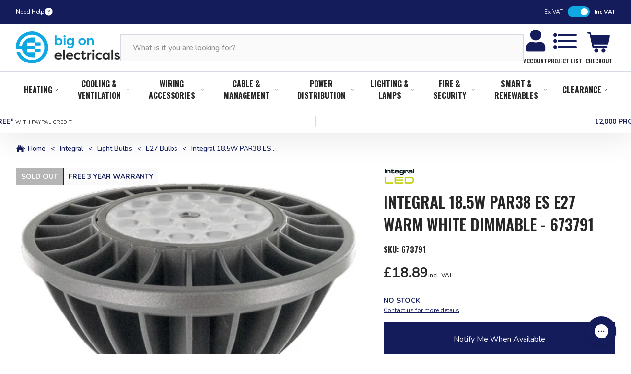

--- FILE ---
content_type: text/html; charset=utf-8
request_url: https://www.bigonelectricals.co.uk/products/integral-18-5w-es-e27-warm-white-dimmable-673791
body_size: 62131
content:
<!DOCTYPE html>
<!--[if IE 9]> <html class="ie9 no-js" lang="en"> <![endif]-->
<!--[if (gt IE 9)|!(IE)]><!--> <html class="no-js" lang="en"> <!--<![endif]-->
<head>
  <!-- Google Consent Mode V2 Consentmo -->
<script>
  window.consentmo_gcm_initial_state = "";
  window.consentmo_gcm_state = "0";
  window.consentmo_gcm_security_storage = "strict";
  window.consentmo_gcm_ad_storage = "marketing";
  window.consentmo_gcm_analytics_storage = "analytics";
  window.consentmo_gcm_functionality_storage = "functionality";
  window.consentmo_gcm_personalization_storage = "functionality";
  window.consentmo_gcm_ads_data_redaction = "true";
  window.consentmo_gcm_url_passthrough = "false";
  window.consentmo_gcm_data_layer_name = "dataLayer";
  
  // Google Consent Mode V2 integration script from Consentmo GDPR
  window.isenseRules = {};
  window.isenseRules.gcm = {
      gcmVersion: 2,
      integrationVersion: 3,
      customChanges: false,
      consentUpdated: false,
      initialState: 7,
      isCustomizationEnabled: false,
      adsDataRedaction: true,
      urlPassthrough: false,
      dataLayer: 'dataLayer',
      categories: { ad_personalization: "marketing", ad_storage: "marketing", ad_user_data: "marketing", analytics_storage: "analytics", functionality_storage: "functionality", personalization_storage: "functionality", security_storage: "strict"},
      storage: { ad_personalization: "false", ad_storage: "false", ad_user_data: "false", analytics_storage: "false", functionality_storage: "false", personalization_storage: "false", security_storage: "false", wait_for_update: 2000 }
  };
  if(window.consentmo_gcm_state !== null && window.consentmo_gcm_state !== "" && window.consentmo_gcm_state !== "0") {
    window.isenseRules.gcm.isCustomizationEnabled = true;
    window.isenseRules.gcm.initialState = window.consentmo_gcm_initial_state === null || window.consentmo_gcm_initial_state.trim() === "" ? window.isenseRules.gcm.initialState : window.consentmo_gcm_initial_state;
    window.isenseRules.gcm.categories.ad_storage = window.consentmo_gcm_ad_storage === null || window.consentmo_gcm_ad_storage.trim() === "" ? window.isenseRules.gcm.categories.ad_storage : window.consentmo_gcm_ad_storage;
    window.isenseRules.gcm.categories.ad_user_data = window.consentmo_gcm_ad_storage === null || window.consentmo_gcm_ad_storage.trim() === "" ? window.isenseRules.gcm.categories.ad_user_data : window.consentmo_gcm_ad_storage;
    window.isenseRules.gcm.categories.ad_personalization = window.consentmo_gcm_ad_storage === null || window.consentmo_gcm_ad_storage.trim() === "" ? window.isenseRules.gcm.categories.ad_personalization : window.consentmo_gcm_ad_storage;
    window.isenseRules.gcm.categories.analytics_storage = window.consentmo_gcm_analytics_storage === null || window.consentmo_gcm_analytics_storage.trim() === "" ? window.isenseRules.gcm.categories.analytics_storage : window.consentmo_gcm_analytics_storage;
    window.isenseRules.gcm.categories.functionality_storage = window.consentmo_gcm_functionality_storage === null || window.consentmo_gcm_functionality_storage.trim() === "" ? window.isenseRules.gcm.categories.functionality_storage : window.consentmo_gcm_functionality_storage;
    window.isenseRules.gcm.categories.personalization_storage = window.consentmo_gcm_personalization_storage === null || window.consentmo_gcm_personalization_storage.trim() === "" ? window.isenseRules.gcm.categories.personalization_storage : window.consentmo_gcm_personalization_storage;
    window.isenseRules.gcm.categories.security_storage = window.consentmo_gcm_security_storage === null || window.consentmo_gcm_security_storage.trim() === "" ? window.isenseRules.gcm.categories.security_storage : window.consentmo_gcm_security_storage;
    window.isenseRules.gcm.urlPassthrough = window.consentmo_gcm_url_passthrough === null || window.consentmo_gcm_url_passthrough.trim() === "" ? window.isenseRules.gcm.urlPassthrough : window.consentmo_gcm_url_passthrough;
    window.isenseRules.gcm.adsDataRedaction = window.consentmo_gcm_ads_data_redaction === null || window.consentmo_gcm_ads_data_redaction.trim() === "" ? window.isenseRules.gcm.adsDataRedaction : window.consentmo_gcm_ads_data_redaction;
    window.isenseRules.gcm.dataLayer = window.consentmo_gcm_data_layer_name === null || window.consentmo_gcm_data_layer_name.trim() === "" ? window.isenseRules.gcm.dataLayer : window.consentmo_gcm_data_layer_name;
  }
  window.isenseRules.initializeGcm = function (rules) {
    if(window.isenseRules.gcm.isCustomizationEnabled) {
      rules.initialState = window.isenseRules.gcm.initialState;
      rules.urlPassthrough = window.isenseRules.gcm.urlPassthrough === true || window.isenseRules.gcm.urlPassthrough === 'true';
      rules.adsDataRedaction = window.isenseRules.gcm.adsDataRedaction === true || window.isenseRules.gcm.adsDataRedaction === 'true';
    }
    
    let initialState = parseInt(rules.initialState);
    let marketingBlocked = initialState === 0 || initialState === 2 || initialState === 5 || initialState === 7;
    let analyticsBlocked = initialState === 0 || initialState === 3 || initialState === 6 || initialState === 7;
    let functionalityBlocked = initialState === 4 || initialState === 5 || initialState === 6 || initialState === 7;

    let consentStatus = (document.cookie.match(/(^| )cookieconsent_status=([^;]+)/) || [])[2] || null;
    let gdprCache = localStorage.getItem('gdprCache') ? JSON.parse(localStorage.getItem('gdprCache')) : null;
    if (consentStatus && gdprCache && typeof gdprCache.updatedPreferences !== "undefined") {
      let updatedPreferences = gdprCache.updatedPreferences;
      marketingBlocked = parseInt(updatedPreferences.indexOf('marketing')) > -1;
      analyticsBlocked = parseInt(updatedPreferences.indexOf('analytics')) > -1;
      functionalityBlocked = parseInt(updatedPreferences.indexOf('functionality')) > -1;
    }

    Object.entries(rules.categories).forEach(category => {
      if(rules.storage.hasOwnProperty(category[0])) {
        switch(category[1]) {
          case 'strict':
            rules.storage[category[0]] = "granted";
            break;
          case 'marketing':
            rules.storage[category[0]] = marketingBlocked ? "denied" : "granted";
            break;
          case 'analytics':
            rules.storage[category[0]] = analyticsBlocked ? "denied" : "granted";
            break;
          case 'functionality':
            rules.storage[category[0]] = functionalityBlocked ? "denied" : "granted";
            break;
        }
      }
    });
    rules.consentUpdated = true;
    isenseRules.gcm = rules;
  }

  /*
   * Options:
   * - true: set default consent for all regions
   * - false: set default consent when the cookie bar active
   */
  const isSetDefaultConsent = false;

  window[window.isenseRules.gcm.dataLayer] = window[window.isenseRules.gcm.dataLayer] || [];
  function gtag() { window[window.isenseRules.gcm.dataLayer].push(arguments); }

  if (isSetDefaultConsent) {
    // Editable
    gtag("consent", "default", {
      ad_storage: "denied",
      ad_personalization: "denied",
      ad_user_data: "denied",
      analytics_storage: "denied",
      functionality_storage: "denied",
      personalization_storage: "denied",
      security_storage: "granted",
      wait_for_update: 2000
    });
    gtag("set", "ads_data_redaction", false);
    gtag("set", "url_passthrough", false);
  }

  function csmConsentGcm() {
    /*
    * initialState acceptable values:
    * 0 - Set both ad_storage and analytics_storage to denied
    * 1 - Set all categories to granted
    * 2 - Set only ad_storage to denied
    * 3 - Set only analytics_storage to denied
    * 4 - Set only functionality_storage to denied
    * 5 - Set both ad_storage and functionality_storage to denied
    * 6 - Set both analytics_storage and functionality_storage to denied
    * 7 - Set all categories to denied
    */
    window.isenseRules.initializeGcm({
      ...window.isenseRules.gcm,
      adsDataRedaction: true,
      urlPassthrough: false,
      initialState: 7
    });

    gtag("consent", (!isSetDefaultConsent ? "default" : "update"), isenseRules.gcm.storage);
    isenseRules.gcm.adsDataRedaction && gtag("set", "ads_data_redaction", isenseRules.gcm.adsDataRedaction);
    isenseRules.gcm.urlPassthrough && gtag("set", "url_passthrough", isenseRules.gcm.urlPassthrough);
  }

  let isInitConsentmoSignal = true;
  document.addEventListener("consentmoSignal", function(e) {
    if (isInitConsentmoSignal) {
      csmConsentGcm();
      isInitConsentmoSignal = false;
    }
  });
</script>
    <meta charset="utf-8">
    <meta http-equiv="X-UA-Compatible" content="IE=edge,chrome=1">
    <meta name="viewport" content="width=device-width,initial-scale=1">
    <meta name="theme-color" content="">
  
    <link rel="canonical" href="https://www.bigonelectricals.co.uk/products/integral-18-5w-es-e27-warm-white-dimmable-673791">
  
<link rel="shortcut icon" href="//www.bigonelectricals.co.uk/cdn/shop/files/boe_favicon_60.png?v=1687873307&amp;width=32" type="image/png"><title>Integral 18.5W PAR38 Dimmable Lamp - Warm White
&ndash; BigOnElectricals.co.uk</title>

    <meta name="description" content="This Integral 18.5W retrofit LED PAR lamp delivers brightness similar to a 120W halogen lamp, in warm white colour temperature. It features 1450lm Nominal Lumen output (1350 Useful Lumens), CRI &amp;gt;80 and 18 Nichia multi LEDs. With narrow 40 degree beam angle, it provides ideal object lighting for food in restaurants, ">
<!-- /snippets/social-meta-tags.liquid -->




<meta property="og:site_name" content="BigOnElectricals.co.uk">
<meta property="og:url" content="https://www.bigonelectricals.co.uk/products/integral-18-5w-es-e27-warm-white-dimmable-673791">
<meta property="og:title" content="Integral 18.5W PAR38 ES E27 Warm White Dimmable - 673791">
<meta property="og:type" content="product">
<meta property="og:description" content="This Integral 18.5W retrofit LED PAR lamp delivers brightness similar to a 120W halogen lamp, in warm white colour temperature. It features 1450lm Nominal Lumen output (1350 Useful Lumens), CRI &amp;gt;80 and 18 Nichia multi LEDs. With narrow 40 degree beam angle, it provides ideal object lighting for food in restaurants, ">

  <meta property="og:price:amount" content="18.89">
  <meta property="og:price:currency" content="GBP">

<meta property="og:image" content="http://www.bigonelectricals.co.uk/cdn/shop/products/f_252F8_252F6_252F5_252Ff865f70ff0a1f4b6f67da760b9bf3a0d5bfd55bb_673791_e46bf459-3a97-4ffa-b1b7-d5bac95bbbe6_1200x1200.jpg?v=1633355378">
<meta property="og:image:secure_url" content="https://www.bigonelectricals.co.uk/cdn/shop/products/f_252F8_252F6_252F5_252Ff865f70ff0a1f4b6f67da760b9bf3a0d5bfd55bb_673791_e46bf459-3a97-4ffa-b1b7-d5bac95bbbe6_1200x1200.jpg?v=1633355378">


<meta name="twitter:card" content="summary_large_image">
<meta name="twitter:title" content="Integral 18.5W PAR38 ES E27 Warm White Dimmable - 673791">
<meta name="twitter:description" content="This Integral 18.5W retrofit LED PAR lamp delivers brightness similar to a 120W halogen lamp, in warm white colour temperature. It features 1450lm Nominal Lumen output (1350 Useful Lumens), CRI &amp;gt;80 and 18 Nichia multi LEDs. With narrow 40 degree beam angle, it provides ideal object lighting for food in restaurants, ">

    



<link rel="preconnect" href="https://fonts.googleapis.com">
<link rel="preconnect" href="https://fonts.gstatic.com" crossorigin>

<link rel="preload" as="style" href="https://fonts.googleapis.com/css2?family=Nunito:wght@300;400;500;600;700&amp;family=Oswald:wght@600;700&amp;display=swap">
<link rel="stylesheet" media="print" onload="this.onload=null;this.removeAttribute('media');" href="https://fonts.googleapis.com/css2?family=Nunito:wght@300;400;500;600;700&amp;family=Oswald:wght@600;700&amp;display=swap">
<noscript>
    <link rel="stylesheet" href="https://fonts.googleapis.com/css2?family=Nunito:wght@300;400;500;600;700&amp;family=Oswald:wght@600;700&amp;display=swap">
</noscript>

    
    <link href="//www.bigonelectricals.co.uk/cdn/shop/t/220/assets/theme.css?v=134187366257670284201765458419" rel="stylesheet" type="text/css" media="all" />
    <link rel="preload" href="//www.bigonelectricals.co.uk/cdn/shop/t/220/assets/theme.css?v=134187366257670284201765458419" as="style" onload="this.onload=null;this.rel='stylesheet'">
    <noscript><link rel="stylesheet" href="//www.bigonelectricals.co.uk/cdn/shop/t/220/assets/theme.css?v=134187366257670284201765458419"></noscript>

    
    <link href="//www.bigonelectricals.co.uk/cdn/shop/t/220/assets/custom-styles.css?v=20539828375535061081765450480" rel="stylesheet" type="text/css" media="all" />
    <link rel="preload" href="//www.bigonelectricals.co.uk/cdn/shop/t/220/assets/custom-styles.css?v=20539828375535061081765450480" as="style" onload="this.onload=null;this.rel='stylesheet'">
    <noscript><link rel="stylesheet" href="//www.bigonelectricals.co.uk/cdn/shop/t/220/assets/custom-styles.css?v=20539828375535061081765450480"></noscript>

    <!-- GTM CONFIG -->
    


<!-- Google Tag Manager -->

<script>
    (function(w,d,s,l,i){w[l]=w[l]||[];w[l].push({'gtm.start':
            new Date().getTime(),event:'gtm.js'});var f=d.getElementsByTagName(s)[0],
        j=d.createElement(s),dl=l!='dataLayer'?'&l='+l:'';j.async=true;j.src=
        'https://tr.bigonelectricals.co.uk/gtm.js?id='+i+dl;f.parentNode.insertBefore(j,f);
    })(window,document,'script','dataLayer','GTM-KHLJ688');
</script>

    

    <script>window.performance && window.performance.mark && window.performance.mark('shopify.content_for_header.start');</script><meta name="google-site-verification" content="0VS8YhGnNXjxrtX7ZK7F50FfwlcOd4ebBSZFDb-8PYA">
<meta name="google-site-verification" content="4BJ9vVbhyOAN1VWhsadWyaQ3viHt6aj4Bc1S2YoRFCE">
<meta id="shopify-digital-wallet" name="shopify-digital-wallet" content="/10302554171/digital_wallets/dialog">
<meta name="shopify-checkout-api-token" content="d7a39f81b2c4288d3a7b4fd187846c19">
<meta id="in-context-paypal-metadata" data-shop-id="10302554171" data-venmo-supported="false" data-environment="production" data-locale="en_US" data-paypal-v4="true" data-currency="GBP">
<link rel="alternate" type="application/json+oembed" href="https://www.bigonelectricals.co.uk/products/integral-18-5w-es-e27-warm-white-dimmable-673791.oembed">
<script async="async" src="/checkouts/internal/preloads.js?locale=en-GB"></script>
<link rel="preconnect" href="https://shop.app" crossorigin="anonymous">
<script async="async" src="https://shop.app/checkouts/internal/preloads.js?locale=en-GB&shop_id=10302554171" crossorigin="anonymous"></script>
<script id="apple-pay-shop-capabilities" type="application/json">{"shopId":10302554171,"countryCode":"GB","currencyCode":"GBP","merchantCapabilities":["supports3DS"],"merchantId":"gid:\/\/shopify\/Shop\/10302554171","merchantName":"BigOnElectricals.co.uk","requiredBillingContactFields":["postalAddress","email","phone"],"requiredShippingContactFields":["postalAddress","email","phone"],"shippingType":"shipping","supportedNetworks":["visa","maestro","masterCard","amex","discover","elo"],"total":{"type":"pending","label":"BigOnElectricals.co.uk","amount":"1.00"},"shopifyPaymentsEnabled":true,"supportsSubscriptions":true}</script>
<script id="shopify-features" type="application/json">{"accessToken":"d7a39f81b2c4288d3a7b4fd187846c19","betas":["rich-media-storefront-analytics"],"domain":"www.bigonelectricals.co.uk","predictiveSearch":true,"shopId":10302554171,"locale":"en"}</script>
<script>var Shopify = Shopify || {};
Shopify.shop = "energybulbs-co-uk.myshopify.com";
Shopify.locale = "en";
Shopify.currency = {"active":"GBP","rate":"1.0"};
Shopify.country = "GB";
Shopify.theme = {"name":"LIVE - 11-12-2025 - DeliveryTimer","id":189652435331,"schema_name":"BOE bespoke","schema_version":"1.0.0","theme_store_id":null,"role":"main"};
Shopify.theme.handle = "null";
Shopify.theme.style = {"id":null,"handle":null};
Shopify.cdnHost = "www.bigonelectricals.co.uk/cdn";
Shopify.routes = Shopify.routes || {};
Shopify.routes.root = "/";</script>
<script type="module">!function(o){(o.Shopify=o.Shopify||{}).modules=!0}(window);</script>
<script>!function(o){function n(){var o=[];function n(){o.push(Array.prototype.slice.apply(arguments))}return n.q=o,n}var t=o.Shopify=o.Shopify||{};t.loadFeatures=n(),t.autoloadFeatures=n()}(window);</script>
<script>
  window.ShopifyPay = window.ShopifyPay || {};
  window.ShopifyPay.apiHost = "shop.app\/pay";
  window.ShopifyPay.redirectState = null;
</script>
<script id="shop-js-analytics" type="application/json">{"pageType":"product"}</script>
<script defer="defer" async type="module" src="//www.bigonelectricals.co.uk/cdn/shopifycloud/shop-js/modules/v2/client.init-shop-cart-sync_BT-GjEfc.en.esm.js"></script>
<script defer="defer" async type="module" src="//www.bigonelectricals.co.uk/cdn/shopifycloud/shop-js/modules/v2/chunk.common_D58fp_Oc.esm.js"></script>
<script defer="defer" async type="module" src="//www.bigonelectricals.co.uk/cdn/shopifycloud/shop-js/modules/v2/chunk.modal_xMitdFEc.esm.js"></script>
<script type="module">
  await import("//www.bigonelectricals.co.uk/cdn/shopifycloud/shop-js/modules/v2/client.init-shop-cart-sync_BT-GjEfc.en.esm.js");
await import("//www.bigonelectricals.co.uk/cdn/shopifycloud/shop-js/modules/v2/chunk.common_D58fp_Oc.esm.js");
await import("//www.bigonelectricals.co.uk/cdn/shopifycloud/shop-js/modules/v2/chunk.modal_xMitdFEc.esm.js");

  window.Shopify.SignInWithShop?.initShopCartSync?.({"fedCMEnabled":true,"windoidEnabled":true});

</script>
<script>
  window.Shopify = window.Shopify || {};
  if (!window.Shopify.featureAssets) window.Shopify.featureAssets = {};
  window.Shopify.featureAssets['shop-js'] = {"shop-cart-sync":["modules/v2/client.shop-cart-sync_DZOKe7Ll.en.esm.js","modules/v2/chunk.common_D58fp_Oc.esm.js","modules/v2/chunk.modal_xMitdFEc.esm.js"],"init-fed-cm":["modules/v2/client.init-fed-cm_B6oLuCjv.en.esm.js","modules/v2/chunk.common_D58fp_Oc.esm.js","modules/v2/chunk.modal_xMitdFEc.esm.js"],"shop-cash-offers":["modules/v2/client.shop-cash-offers_D2sdYoxE.en.esm.js","modules/v2/chunk.common_D58fp_Oc.esm.js","modules/v2/chunk.modal_xMitdFEc.esm.js"],"shop-login-button":["modules/v2/client.shop-login-button_QeVjl5Y3.en.esm.js","modules/v2/chunk.common_D58fp_Oc.esm.js","modules/v2/chunk.modal_xMitdFEc.esm.js"],"pay-button":["modules/v2/client.pay-button_DXTOsIq6.en.esm.js","modules/v2/chunk.common_D58fp_Oc.esm.js","modules/v2/chunk.modal_xMitdFEc.esm.js"],"shop-button":["modules/v2/client.shop-button_DQZHx9pm.en.esm.js","modules/v2/chunk.common_D58fp_Oc.esm.js","modules/v2/chunk.modal_xMitdFEc.esm.js"],"avatar":["modules/v2/client.avatar_BTnouDA3.en.esm.js"],"init-windoid":["modules/v2/client.init-windoid_CR1B-cfM.en.esm.js","modules/v2/chunk.common_D58fp_Oc.esm.js","modules/v2/chunk.modal_xMitdFEc.esm.js"],"init-shop-for-new-customer-accounts":["modules/v2/client.init-shop-for-new-customer-accounts_C_vY_xzh.en.esm.js","modules/v2/client.shop-login-button_QeVjl5Y3.en.esm.js","modules/v2/chunk.common_D58fp_Oc.esm.js","modules/v2/chunk.modal_xMitdFEc.esm.js"],"init-shop-email-lookup-coordinator":["modules/v2/client.init-shop-email-lookup-coordinator_BI7n9ZSv.en.esm.js","modules/v2/chunk.common_D58fp_Oc.esm.js","modules/v2/chunk.modal_xMitdFEc.esm.js"],"init-shop-cart-sync":["modules/v2/client.init-shop-cart-sync_BT-GjEfc.en.esm.js","modules/v2/chunk.common_D58fp_Oc.esm.js","modules/v2/chunk.modal_xMitdFEc.esm.js"],"shop-toast-manager":["modules/v2/client.shop-toast-manager_DiYdP3xc.en.esm.js","modules/v2/chunk.common_D58fp_Oc.esm.js","modules/v2/chunk.modal_xMitdFEc.esm.js"],"init-customer-accounts":["modules/v2/client.init-customer-accounts_D9ZNqS-Q.en.esm.js","modules/v2/client.shop-login-button_QeVjl5Y3.en.esm.js","modules/v2/chunk.common_D58fp_Oc.esm.js","modules/v2/chunk.modal_xMitdFEc.esm.js"],"init-customer-accounts-sign-up":["modules/v2/client.init-customer-accounts-sign-up_iGw4briv.en.esm.js","modules/v2/client.shop-login-button_QeVjl5Y3.en.esm.js","modules/v2/chunk.common_D58fp_Oc.esm.js","modules/v2/chunk.modal_xMitdFEc.esm.js"],"shop-follow-button":["modules/v2/client.shop-follow-button_CqMgW2wH.en.esm.js","modules/v2/chunk.common_D58fp_Oc.esm.js","modules/v2/chunk.modal_xMitdFEc.esm.js"],"checkout-modal":["modules/v2/client.checkout-modal_xHeaAweL.en.esm.js","modules/v2/chunk.common_D58fp_Oc.esm.js","modules/v2/chunk.modal_xMitdFEc.esm.js"],"shop-login":["modules/v2/client.shop-login_D91U-Q7h.en.esm.js","modules/v2/chunk.common_D58fp_Oc.esm.js","modules/v2/chunk.modal_xMitdFEc.esm.js"],"lead-capture":["modules/v2/client.lead-capture_BJmE1dJe.en.esm.js","modules/v2/chunk.common_D58fp_Oc.esm.js","modules/v2/chunk.modal_xMitdFEc.esm.js"],"payment-terms":["modules/v2/client.payment-terms_Ci9AEqFq.en.esm.js","modules/v2/chunk.common_D58fp_Oc.esm.js","modules/v2/chunk.modal_xMitdFEc.esm.js"]};
</script>
<script>(function() {
  var isLoaded = false;
  function asyncLoad() {
    if (isLoaded) return;
    isLoaded = true;
    var urls = ["https:\/\/d23dclunsivw3h.cloudfront.net\/redirect-app.js?shop=energybulbs-co-uk.myshopify.com","https:\/\/ecommplugins-scripts.trustpilot.com\/v2.1\/js\/header.min.js?settings=eyJrZXkiOiJXcEhubEtCdjlib3hySUtlIiwicyI6Im5vbmUifQ==\u0026v=2.5\u0026shop=energybulbs-co-uk.myshopify.com","https:\/\/ecommplugins-trustboxsettings.trustpilot.com\/energybulbs-co-uk.myshopify.com.js?settings=1669798505083\u0026shop=energybulbs-co-uk.myshopify.com","https:\/\/widget.trustpilot.com\/bootstrap\/v5\/tp.widget.sync.bootstrap.min.js?shop=energybulbs-co-uk.myshopify.com","https:\/\/widget.trustpilot.com\/bootstrap\/v5\/tp.widget.sync.bootstrap.min.js?shop=energybulbs-co-uk.myshopify.com","https:\/\/widget.trustpilot.com\/bootstrap\/v5\/tp.widget.sync.bootstrap.min.js?shop=energybulbs-co-uk.myshopify.com","https:\/\/cdn-loyalty.yotpo.com\/loader\/7BHjravcCu68_DdMxKQsQQ.js?shop=energybulbs-co-uk.myshopify.com","https:\/\/config.gorgias.chat\/bundle-loader\/01GYCCNEN4ASP041M45EFBDP34?source=shopify1click\u0026shop=energybulbs-co-uk.myshopify.com","https:\/\/dr4qe3ddw9y32.cloudfront.net\/awin-shopify-integration-code.js?aid=5854\u0026v=shopifyApp_4.6.0\u0026ts=1721834978518\u0026shop=energybulbs-co-uk.myshopify.com","https:\/\/d18eg7dreypte5.cloudfront.net\/browse-abandonment\/smsbump_timer.js?shop=energybulbs-co-uk.myshopify.com","https:\/\/cdn.9gtb.com\/loader.js?g_cvt_id=2baf79a7-8ae4-476e-8fee-0d8a4c84932e\u0026shop=energybulbs-co-uk.myshopify.com"];
    for (var i = 0; i < urls.length; i++) {
      var s = document.createElement('script');
      s.type = 'text/javascript';
      s.async = true;
      s.src = urls[i];
      var x = document.getElementsByTagName('script')[0];
      x.parentNode.insertBefore(s, x);
    }
  };
  if(window.attachEvent) {
    window.attachEvent('onload', asyncLoad);
  } else {
    window.addEventListener('load', asyncLoad, false);
  }
})();</script>
<script id="__st">var __st={"a":10302554171,"offset":0,"reqid":"0f2536eb-7ed1-4628-8b51-26191c2ec205-1769179309","pageurl":"www.bigonelectricals.co.uk\/products\/integral-18-5w-es-e27-warm-white-dimmable-673791","u":"c636882c6b4e","p":"product","rtyp":"product","rid":2123024400443};</script>
<script>window.ShopifyPaypalV4VisibilityTracking = true;</script>
<script id="captcha-bootstrap">!function(){'use strict';const t='contact',e='account',n='new_comment',o=[[t,t],['blogs',n],['comments',n],[t,'customer']],c=[[e,'customer_login'],[e,'guest_login'],[e,'recover_customer_password'],[e,'create_customer']],r=t=>t.map((([t,e])=>`form[action*='/${t}']:not([data-nocaptcha='true']) input[name='form_type'][value='${e}']`)).join(','),a=t=>()=>t?[...document.querySelectorAll(t)].map((t=>t.form)):[];function s(){const t=[...o],e=r(t);return a(e)}const i='password',u='form_key',d=['recaptcha-v3-token','g-recaptcha-response','h-captcha-response',i],f=()=>{try{return window.sessionStorage}catch{return}},m='__shopify_v',_=t=>t.elements[u];function p(t,e,n=!1){try{const o=window.sessionStorage,c=JSON.parse(o.getItem(e)),{data:r}=function(t){const{data:e,action:n}=t;return t[m]||n?{data:e,action:n}:{data:t,action:n}}(c);for(const[e,n]of Object.entries(r))t.elements[e]&&(t.elements[e].value=n);n&&o.removeItem(e)}catch(o){console.error('form repopulation failed',{error:o})}}const l='form_type',E='cptcha';function T(t){t.dataset[E]=!0}const w=window,h=w.document,L='Shopify',v='ce_forms',y='captcha';let A=!1;((t,e)=>{const n=(g='f06e6c50-85a8-45c8-87d0-21a2b65856fe',I='https://cdn.shopify.com/shopifycloud/storefront-forms-hcaptcha/ce_storefront_forms_captcha_hcaptcha.v1.5.2.iife.js',D={infoText:'Protected by hCaptcha',privacyText:'Privacy',termsText:'Terms'},(t,e,n)=>{const o=w[L][v],c=o.bindForm;if(c)return c(t,g,e,D).then(n);var r;o.q.push([[t,g,e,D],n]),r=I,A||(h.body.append(Object.assign(h.createElement('script'),{id:'captcha-provider',async:!0,src:r})),A=!0)});var g,I,D;w[L]=w[L]||{},w[L][v]=w[L][v]||{},w[L][v].q=[],w[L][y]=w[L][y]||{},w[L][y].protect=function(t,e){n(t,void 0,e),T(t)},Object.freeze(w[L][y]),function(t,e,n,w,h,L){const[v,y,A,g]=function(t,e,n){const i=e?o:[],u=t?c:[],d=[...i,...u],f=r(d),m=r(i),_=r(d.filter((([t,e])=>n.includes(e))));return[a(f),a(m),a(_),s()]}(w,h,L),I=t=>{const e=t.target;return e instanceof HTMLFormElement?e:e&&e.form},D=t=>v().includes(t);t.addEventListener('submit',(t=>{const e=I(t);if(!e)return;const n=D(e)&&!e.dataset.hcaptchaBound&&!e.dataset.recaptchaBound,o=_(e),c=g().includes(e)&&(!o||!o.value);(n||c)&&t.preventDefault(),c&&!n&&(function(t){try{if(!f())return;!function(t){const e=f();if(!e)return;const n=_(t);if(!n)return;const o=n.value;o&&e.removeItem(o)}(t);const e=Array.from(Array(32),(()=>Math.random().toString(36)[2])).join('');!function(t,e){_(t)||t.append(Object.assign(document.createElement('input'),{type:'hidden',name:u})),t.elements[u].value=e}(t,e),function(t,e){const n=f();if(!n)return;const o=[...t.querySelectorAll(`input[type='${i}']`)].map((({name:t})=>t)),c=[...d,...o],r={};for(const[a,s]of new FormData(t).entries())c.includes(a)||(r[a]=s);n.setItem(e,JSON.stringify({[m]:1,action:t.action,data:r}))}(t,e)}catch(e){console.error('failed to persist form',e)}}(e),e.submit())}));const S=(t,e)=>{t&&!t.dataset[E]&&(n(t,e.some((e=>e===t))),T(t))};for(const o of['focusin','change'])t.addEventListener(o,(t=>{const e=I(t);D(e)&&S(e,y())}));const B=e.get('form_key'),M=e.get(l),P=B&&M;t.addEventListener('DOMContentLoaded',(()=>{const t=y();if(P)for(const e of t)e.elements[l].value===M&&p(e,B);[...new Set([...A(),...v().filter((t=>'true'===t.dataset.shopifyCaptcha))])].forEach((e=>S(e,t)))}))}(h,new URLSearchParams(w.location.search),n,t,e,['guest_login'])})(!0,!0)}();</script>
<script integrity="sha256-4kQ18oKyAcykRKYeNunJcIwy7WH5gtpwJnB7kiuLZ1E=" data-source-attribution="shopify.loadfeatures" defer="defer" src="//www.bigonelectricals.co.uk/cdn/shopifycloud/storefront/assets/storefront/load_feature-a0a9edcb.js" crossorigin="anonymous"></script>
<script crossorigin="anonymous" defer="defer" src="//www.bigonelectricals.co.uk/cdn/shopifycloud/storefront/assets/shopify_pay/storefront-65b4c6d7.js?v=20250812"></script>
<script data-source-attribution="shopify.dynamic_checkout.dynamic.init">var Shopify=Shopify||{};Shopify.PaymentButton=Shopify.PaymentButton||{isStorefrontPortableWallets:!0,init:function(){window.Shopify.PaymentButton.init=function(){};var t=document.createElement("script");t.src="https://www.bigonelectricals.co.uk/cdn/shopifycloud/portable-wallets/latest/portable-wallets.en.js",t.type="module",document.head.appendChild(t)}};
</script>
<script data-source-attribution="shopify.dynamic_checkout.buyer_consent">
  function portableWalletsHideBuyerConsent(e){var t=document.getElementById("shopify-buyer-consent"),n=document.getElementById("shopify-subscription-policy-button");t&&n&&(t.classList.add("hidden"),t.setAttribute("aria-hidden","true"),n.removeEventListener("click",e))}function portableWalletsShowBuyerConsent(e){var t=document.getElementById("shopify-buyer-consent"),n=document.getElementById("shopify-subscription-policy-button");t&&n&&(t.classList.remove("hidden"),t.removeAttribute("aria-hidden"),n.addEventListener("click",e))}window.Shopify?.PaymentButton&&(window.Shopify.PaymentButton.hideBuyerConsent=portableWalletsHideBuyerConsent,window.Shopify.PaymentButton.showBuyerConsent=portableWalletsShowBuyerConsent);
</script>
<script data-source-attribution="shopify.dynamic_checkout.cart.bootstrap">document.addEventListener("DOMContentLoaded",(function(){function t(){return document.querySelector("shopify-accelerated-checkout-cart, shopify-accelerated-checkout")}if(t())Shopify.PaymentButton.init();else{new MutationObserver((function(e,n){t()&&(Shopify.PaymentButton.init(),n.disconnect())})).observe(document.body,{childList:!0,subtree:!0})}}));
</script>
<link id="shopify-accelerated-checkout-styles" rel="stylesheet" media="screen" href="https://www.bigonelectricals.co.uk/cdn/shopifycloud/portable-wallets/latest/accelerated-checkout-backwards-compat.css" crossorigin="anonymous">
<style id="shopify-accelerated-checkout-cart">
        #shopify-buyer-consent {
  margin-top: 1em;
  display: inline-block;
  width: 100%;
}

#shopify-buyer-consent.hidden {
  display: none;
}

#shopify-subscription-policy-button {
  background: none;
  border: none;
  padding: 0;
  text-decoration: underline;
  font-size: inherit;
  cursor: pointer;
}

#shopify-subscription-policy-button::before {
  box-shadow: none;
}

      </style>

<script>window.performance && window.performance.mark && window.performance.mark('shopify.content_for_header.end');</script>

    

<!-- Marketing schema -- Bradcrumbs -->
    <script type="application/ld+json">
        {
            "@context":"https://schema.org",
            "@type":"BreadcrumbList",
            "itemListElement":[
                {
                "@type":"ListItem",
                "position":1,
                "name":"Home",
                "item":"https://www.bigonelectricals.co.uk/"
                }, {
                        "@type": "ListItem",
                        "position": 2,
                        "name": "Dimmable LED Bulbs",
                        "item": "/collections/dimmable-led-bulbs"
                    },
                    {
                        "@type": "ListItem",
                        "position": 3,
                        "name": "Integral 18.5W PAR38 ES E27 Warm White Dimmable - 673791",
                        "item": "/products/integral-18-5w-es-e27-warm-white-dimmable-673791"
                    }
            ]
        }
    </script>

    


        
        <!-- Marketing schema -- Product -->
        <script type="application/ld+json">
                {

                "@context": "https://schema.org/",
                "@type": "Product",
                "name": "Integral 18.5W PAR38 ES E27 Warm White Dimmable - 673791",
                "image": ["//www.bigonelectricals.co.uk/cdn/shop/products/f_252F8_252F6_252F5_252Ff865f70ff0a1f4b6f67da760b9bf3a0d5bfd55bb_673791_e46bf459-3a97-4ffa-b1b7-d5bac95bbbe6.jpg?crop=center&amp;height=600&amp;v=1633355378&amp;width=600"],
                "description": "This Integral 18.5W retrofit LED PAR lamp delivers brightness similar to a 120W halogen lamp, in warm white colour temperature. It features 1450lm Nominal Lumen output (1350 Useful Lumens), CRI &amp;gt;80 and 18 Nichia multi LEDs. With narrow 40 degree beam angle, it provides ideal object lighting for food in restaurants, artwork in galleries and any retail environment.    Partcode: ILPAR3818D03KQKNA    Quick Order Code: 673791    Range Name: Aldebran    Product Type: PAR    CE / RoHS: Yes    Lamp Base: E27    Base Type: Edison screw    Base Colour: Black    Globe Finish: Clear    Spot Type: High Power Eighteen LED    Optic: Refractor Cover for enhanced light distribution    Construction: Plastic and Aluminium heat-sink, Injection moulded diffuser    Weight (Unpackaged Single Unit): 520g    Lamp Fixing: Downlight    Ampage: 115mA    Frequency Range: 50 Hz    Power Factor: &amp;gt;=0.70    Dimming: Dimmable with compatible dimmers    Compatible Dimmer(s): Varilight JQP401W    LVD Certified: Yes    EN: EN-62560    Useful Lumens: 1 350lm (Rated luminous flux in a 90° cone)    Lumens per Watt: 78.0lm/W    Peak Intensity: 3 340Cd    Colour Rendering Index (CRI): &amp;gt;=80    LED Manufacturer: Nichia    LED Type: Surface mounted device (SMD)    Instant on - Less than 1 second: Yes    Switching Cycles: &amp;gt;12,500 X    Lowest Operating Temperature: -20˚c    Maximum Operating Temperature: 40˚c    IP (Ingress Protection) Rating: IP20    Hg 0% (Mercury Free): Yes",
                "sku":"673791",
                "mpn":"2123024400443",
                "brand":{
                    "@type":"brand",
                    "name":"Integral"
                },
                "offers":{
                    "@type":"Offer",
                    "url":"/products/integral-18-5w-es-e27-warm-white-dimmable-673791",
                    "priceCurrency":"GBP",
                    "price":"18.89",
                    "itemCondition":"https://schema.org/NewCondition",
                    "availability":"https://schema.org/OutOfStock",
                    "seller":{
                        "@type":"Organization",
                        "name":"BigOnElectricals.co.uk"
                    }
                }
            }

        </script>
        
    

    
    <!-- TrustBox script -->
      <script type="text/javascript" src="//widget.trustpilot.com/bootstrap/v5/tp.widget.bootstrap.min.js" async></script>
    <!-- End TrustBox script -->
    

    <!-- INSTANT SEARCH -->
    <script src="//www.bigonelectricals.co.uk/cdn/shop/t/220/assets/instant-search.js?v=53606961685093441801765450484" defer="defer"></script>
    
<!-- BEGIN app block: shopify://apps/consentmo-gdpr/blocks/gdpr_cookie_consent/4fbe573f-a377-4fea-9801-3ee0858cae41 -->


<!-- END app block --><!-- BEGIN app block: shopify://apps/yotpo-product-reviews/blocks/reviews_tab/eb7dfd7d-db44-4334-bc49-c893b51b36cf -->



<!-- END app block --><!-- BEGIN app block: shopify://apps/hulk-form-builder/blocks/app-embed/b6b8dd14-356b-4725-a4ed-77232212b3c3 --><!-- BEGIN app snippet: hulkapps-formbuilder-theme-ext --><script type="text/javascript">
  
  if (typeof window.formbuilder_customer != "object") {
        window.formbuilder_customer = {}
  }

  window.hulkFormBuilder = {
    form_data: {},
    shop_data: {"shop_vrhFOVRF_-tpfFzChe9Ilg":{"shop_uuid":"vrhFOVRF_-tpfFzChe9Ilg","shop_timezone":"Europe\/London","shop_id":87528,"shop_is_after_submit_enabled":true,"shop_shopify_plan":"Shopify Plus","shop_shopify_domain":"energybulbs-co-uk.myshopify.com","shop_created_at":"2023-07-12T03:04:09.704-05:00","is_skip_metafield":false,"shop_deleted":false,"shop_disabled":false}},
    settings_data: {"shop_settings":{"shop_customise_msgs":[],"default_customise_msgs":{"is_required":"is required","thank_you":"Thank you! The form was submitted successfully.","processing":"Processing...","valid_data":"Please provide valid data","valid_email":"Provide valid email format","valid_tags":"HTML Tags are not allowed","valid_phone":"Provide valid phone number","valid_captcha":"Please provide valid captcha response","valid_url":"Provide valid URL","only_number_alloud":"Provide valid number in","number_less":"must be less than","number_more":"must be more than","image_must_less":"Image must be less than 20MB","image_number":"Images allowed","image_extension":"Invalid extension! Please provide image file","error_image_upload":"Error in image upload. Please try again.","error_file_upload":"Error in file upload. Please try again.","your_response":"Your response","error_form_submit":"Error occur.Please try again after sometime.","email_submitted":"Form with this email is already submitted","invalid_email_by_zerobounce":"The email address you entered appears to be invalid. Please check it and try again.","download_file":"Download file","card_details_invalid":"Your card details are invalid","card_details":"Card details","please_enter_card_details":"Please enter card details","card_number":"Card number","exp_mm":"Exp MM","exp_yy":"Exp YY","crd_cvc":"CVV","payment_value":"Payment amount","please_enter_payment_amount":"Please enter payment amount","address1":"Address line 1","address2":"Address line 2","city":"City","province":"Province","zipcode":"Zip code","country":"Country","blocked_domain":"This form does not accept addresses from","file_must_less":"File must be less than 20MB","file_extension":"Invalid extension! Please provide file","only_file_number_alloud":"files allowed","previous":"Previous","next":"Next","must_have_a_input":"Please enter at least one field.","please_enter_required_data":"Please enter required data","atleast_one_special_char":"Include at least one special character","atleast_one_lowercase_char":"Include at least one lowercase character","atleast_one_uppercase_char":"Include at least one uppercase character","atleast_one_number":"Include at least one number","must_have_8_chars":"Must have 8 characters long","be_between_8_and_12_chars":"Be between 8 and 12 characters long","please_select":"Please Select","phone_submitted":"Form with this phone number is already submitted","user_res_parse_error":"Error while submitting the form","valid_same_values":"values must be same","product_choice_clear_selection":"Clear Selection","picture_choice_clear_selection":"Clear Selection","remove_all_for_file_image_upload":"Remove All","invalid_file_type_for_image_upload":"You can't upload files of this type.","invalid_file_type_for_signature_upload":"You can't upload files of this type.","max_files_exceeded_for_file_upload":"You can not upload any more files.","max_files_exceeded_for_image_upload":"You can not upload any more files.","file_already_exist":"File already uploaded","max_limit_exceed":"You have added the maximum number of text fields.","cancel_upload_for_file_upload":"Cancel upload","cancel_upload_for_image_upload":"Cancel upload","cancel_upload_for_signature_upload":"Cancel upload"},"shop_blocked_domains":[]}},
    features_data: {"shop_plan_features":{"shop_plan_features":["unlimited-forms","full-design-customization","export-form-submissions","multiple-recipients-for-form-submissions","multiple-admin-notifications","enable-captcha","unlimited-file-uploads","save-submitted-form-data","set-auto-response-message","conditional-logic","form-banner","save-as-draft-facility","include-user-response-in-admin-email","disable-form-submission","file-upload"]}},
    shop: null,
    shop_id: null,
    plan_features: null,
    validateDoubleQuotes: false,
    assets: {
      extraFunctions: "https://cdn.shopify.com/extensions/019bb5ee-ec40-7527-955d-c1b8751eb060/form-builder-by-hulkapps-50/assets/extra-functions.js",
      extraStyles: "https://cdn.shopify.com/extensions/019bb5ee-ec40-7527-955d-c1b8751eb060/form-builder-by-hulkapps-50/assets/extra-styles.css",
      bootstrapStyles: "https://cdn.shopify.com/extensions/019bb5ee-ec40-7527-955d-c1b8751eb060/form-builder-by-hulkapps-50/assets/theme-app-extension-bootstrap.css"
    },
    translations: {
      htmlTagNotAllowed: "HTML Tags are not allowed",
      sqlQueryNotAllowed: "SQL Queries are not allowed",
      doubleQuoteNotAllowed: "Double quotes are not allowed",
      vorwerkHttpWwwNotAllowed: "The words \u0026#39;http\u0026#39; and \u0026#39;www\u0026#39; are not allowed. Please remove them and try again.",
      maxTextFieldsReached: "You have added the maximum number of text fields.",
      avoidNegativeWords: "Avoid negative words: Don\u0026#39;t use negative words in your contact message.",
      customDesignOnly: "This form is for custom designs requests. For general inquiries please contact our team at info@stagheaddesigns.com",
      zerobounceApiErrorMsg: "We couldn\u0026#39;t verify your email due to a technical issue. Please try again later.",
    }

  }

  

  window.FbThemeAppExtSettingsHash = {}
  
</script><!-- END app snippet --><!-- END app block --><!-- BEGIN app block: shopify://apps/yotpo-product-reviews/blocks/settings/eb7dfd7d-db44-4334-bc49-c893b51b36cf -->


  <script type="text/javascript" src="https://cdn-widgetsrepository.yotpo.com/v1/loader/2PP7FeNbGtepTxQ8zAoIZ3sx6odkWWt1vbbuuoqG?languageCode=en" async></script>



  
<!-- END app block --><!-- BEGIN app block: shopify://apps/klaviyo-email-marketing-sms/blocks/klaviyo-onsite-embed/2632fe16-c075-4321-a88b-50b567f42507 -->












  <script async src="https://static.klaviyo.com/onsite/js/WeQKGr/klaviyo.js?company_id=WeQKGr"></script>
  <script>!function(){if(!window.klaviyo){window._klOnsite=window._klOnsite||[];try{window.klaviyo=new Proxy({},{get:function(n,i){return"push"===i?function(){var n;(n=window._klOnsite).push.apply(n,arguments)}:function(){for(var n=arguments.length,o=new Array(n),w=0;w<n;w++)o[w]=arguments[w];var t="function"==typeof o[o.length-1]?o.pop():void 0,e=new Promise((function(n){window._klOnsite.push([i].concat(o,[function(i){t&&t(i),n(i)}]))}));return e}}})}catch(n){window.klaviyo=window.klaviyo||[],window.klaviyo.push=function(){var n;(n=window._klOnsite).push.apply(n,arguments)}}}}();</script>

  
    <script id="viewed_product">
      if (item == null) {
        var _learnq = _learnq || [];

        var MetafieldReviews = null
        var MetafieldYotpoRating = null
        var MetafieldYotpoCount = null
        var MetafieldLooxRating = null
        var MetafieldLooxCount = null
        var okendoProduct = null
        var okendoProductReviewCount = null
        var okendoProductReviewAverageValue = null
        try {
          // The following fields are used for Customer Hub recently viewed in order to add reviews.
          // This information is not part of __kla_viewed. Instead, it is part of __kla_viewed_reviewed_items
          MetafieldReviews = {"rating_count":0};
          MetafieldYotpoRating = "0"
          MetafieldYotpoCount = "0"
          MetafieldLooxRating = null
          MetafieldLooxCount = null

          okendoProduct = null
          // If the okendo metafield is not legacy, it will error, which then requires the new json formatted data
          if (okendoProduct && 'error' in okendoProduct) {
            okendoProduct = null
          }
          okendoProductReviewCount = okendoProduct ? okendoProduct.reviewCount : null
          okendoProductReviewAverageValue = okendoProduct ? okendoProduct.reviewAverageValue : null
        } catch (error) {
          console.error('Error in Klaviyo onsite reviews tracking:', error);
        }

        var item = {
          Name: "Integral 18.5W PAR38 ES E27 Warm White Dimmable - 673791",
          ProductID: 2123024400443,
          Categories: ["Dimmable LED Bulbs","Dimmable Light Bulbs","Dimmable Lighting","Integral","LED Light Bulbs","LED Lighting","Light Bulbs","PAR Reflectors","Theatre\/Studio Bulbs"],
          ImageURL: "https://www.bigonelectricals.co.uk/cdn/shop/products/f_252F8_252F6_252F5_252Ff865f70ff0a1f4b6f67da760b9bf3a0d5bfd55bb_673791_e46bf459-3a97-4ffa-b1b7-d5bac95bbbe6_grande.jpg?v=1633355378",
          URL: "https://www.bigonelectricals.co.uk/products/integral-18-5w-es-e27-warm-white-dimmable-673791",
          Brand: "Integral",
          Price: "£18.89",
          Value: "18.89",
          CompareAtPrice: "£18.89"
        };
        _learnq.push(['track', 'Viewed Product', item]);
        _learnq.push(['trackViewedItem', {
          Title: item.Name,
          ItemId: item.ProductID,
          Categories: item.Categories,
          ImageUrl: item.ImageURL,
          Url: item.URL,
          Metadata: {
            Brand: item.Brand,
            Price: item.Price,
            Value: item.Value,
            CompareAtPrice: item.CompareAtPrice
          },
          metafields:{
            reviews: MetafieldReviews,
            yotpo:{
              rating: MetafieldYotpoRating,
              count: MetafieldYotpoCount,
            },
            loox:{
              rating: MetafieldLooxRating,
              count: MetafieldLooxCount,
            },
            okendo: {
              rating: okendoProductReviewAverageValue,
              count: okendoProductReviewCount,
            }
          }
        }]);
      }
    </script>
  




  <script>
    window.klaviyoReviewsProductDesignMode = false
  </script>







<!-- END app block --><script src="https://cdn.shopify.com/extensions/019bb5ee-ec40-7527-955d-c1b8751eb060/form-builder-by-hulkapps-50/assets/form-builder-script.js" type="text/javascript" defer="defer"></script>
<script src="https://cdn.shopify.com/extensions/019be9e8-7389-72d2-90ad-753cce315171/consentmo-gdpr-595/assets/consentmo_cookie_consent.js" type="text/javascript" defer="defer"></script>
<link href="https://monorail-edge.shopifysvc.com" rel="dns-prefetch">
<script>(function(){if ("sendBeacon" in navigator && "performance" in window) {try {var session_token_from_headers = performance.getEntriesByType('navigation')[0].serverTiming.find(x => x.name == '_s').description;} catch {var session_token_from_headers = undefined;}var session_cookie_matches = document.cookie.match(/_shopify_s=([^;]*)/);var session_token_from_cookie = session_cookie_matches && session_cookie_matches.length === 2 ? session_cookie_matches[1] : "";var session_token = session_token_from_headers || session_token_from_cookie || "";function handle_abandonment_event(e) {var entries = performance.getEntries().filter(function(entry) {return /monorail-edge.shopifysvc.com/.test(entry.name);});if (!window.abandonment_tracked && entries.length === 0) {window.abandonment_tracked = true;var currentMs = Date.now();var navigation_start = performance.timing.navigationStart;var payload = {shop_id: 10302554171,url: window.location.href,navigation_start,duration: currentMs - navigation_start,session_token,page_type: "product"};window.navigator.sendBeacon("https://monorail-edge.shopifysvc.com/v1/produce", JSON.stringify({schema_id: "online_store_buyer_site_abandonment/1.1",payload: payload,metadata: {event_created_at_ms: currentMs,event_sent_at_ms: currentMs}}));}}window.addEventListener('pagehide', handle_abandonment_event);}}());</script>
<script id="web-pixels-manager-setup">(function e(e,d,r,n,o){if(void 0===o&&(o={}),!Boolean(null===(a=null===(i=window.Shopify)||void 0===i?void 0:i.analytics)||void 0===a?void 0:a.replayQueue)){var i,a;window.Shopify=window.Shopify||{};var t=window.Shopify;t.analytics=t.analytics||{};var s=t.analytics;s.replayQueue=[],s.publish=function(e,d,r){return s.replayQueue.push([e,d,r]),!0};try{self.performance.mark("wpm:start")}catch(e){}var l=function(){var e={modern:/Edge?\/(1{2}[4-9]|1[2-9]\d|[2-9]\d{2}|\d{4,})\.\d+(\.\d+|)|Firefox\/(1{2}[4-9]|1[2-9]\d|[2-9]\d{2}|\d{4,})\.\d+(\.\d+|)|Chrom(ium|e)\/(9{2}|\d{3,})\.\d+(\.\d+|)|(Maci|X1{2}).+ Version\/(15\.\d+|(1[6-9]|[2-9]\d|\d{3,})\.\d+)([,.]\d+|)( \(\w+\)|)( Mobile\/\w+|) Safari\/|Chrome.+OPR\/(9{2}|\d{3,})\.\d+\.\d+|(CPU[ +]OS|iPhone[ +]OS|CPU[ +]iPhone|CPU IPhone OS|CPU iPad OS)[ +]+(15[._]\d+|(1[6-9]|[2-9]\d|\d{3,})[._]\d+)([._]\d+|)|Android:?[ /-](13[3-9]|1[4-9]\d|[2-9]\d{2}|\d{4,})(\.\d+|)(\.\d+|)|Android.+Firefox\/(13[5-9]|1[4-9]\d|[2-9]\d{2}|\d{4,})\.\d+(\.\d+|)|Android.+Chrom(ium|e)\/(13[3-9]|1[4-9]\d|[2-9]\d{2}|\d{4,})\.\d+(\.\d+|)|SamsungBrowser\/([2-9]\d|\d{3,})\.\d+/,legacy:/Edge?\/(1[6-9]|[2-9]\d|\d{3,})\.\d+(\.\d+|)|Firefox\/(5[4-9]|[6-9]\d|\d{3,})\.\d+(\.\d+|)|Chrom(ium|e)\/(5[1-9]|[6-9]\d|\d{3,})\.\d+(\.\d+|)([\d.]+$|.*Safari\/(?![\d.]+ Edge\/[\d.]+$))|(Maci|X1{2}).+ Version\/(10\.\d+|(1[1-9]|[2-9]\d|\d{3,})\.\d+)([,.]\d+|)( \(\w+\)|)( Mobile\/\w+|) Safari\/|Chrome.+OPR\/(3[89]|[4-9]\d|\d{3,})\.\d+\.\d+|(CPU[ +]OS|iPhone[ +]OS|CPU[ +]iPhone|CPU IPhone OS|CPU iPad OS)[ +]+(10[._]\d+|(1[1-9]|[2-9]\d|\d{3,})[._]\d+)([._]\d+|)|Android:?[ /-](13[3-9]|1[4-9]\d|[2-9]\d{2}|\d{4,})(\.\d+|)(\.\d+|)|Mobile Safari.+OPR\/([89]\d|\d{3,})\.\d+\.\d+|Android.+Firefox\/(13[5-9]|1[4-9]\d|[2-9]\d{2}|\d{4,})\.\d+(\.\d+|)|Android.+Chrom(ium|e)\/(13[3-9]|1[4-9]\d|[2-9]\d{2}|\d{4,})\.\d+(\.\d+|)|Android.+(UC? ?Browser|UCWEB|U3)[ /]?(15\.([5-9]|\d{2,})|(1[6-9]|[2-9]\d|\d{3,})\.\d+)\.\d+|SamsungBrowser\/(5\.\d+|([6-9]|\d{2,})\.\d+)|Android.+MQ{2}Browser\/(14(\.(9|\d{2,})|)|(1[5-9]|[2-9]\d|\d{3,})(\.\d+|))(\.\d+|)|K[Aa][Ii]OS\/(3\.\d+|([4-9]|\d{2,})\.\d+)(\.\d+|)/},d=e.modern,r=e.legacy,n=navigator.userAgent;return n.match(d)?"modern":n.match(r)?"legacy":"unknown"}(),u="modern"===l?"modern":"legacy",c=(null!=n?n:{modern:"",legacy:""})[u],f=function(e){return[e.baseUrl,"/wpm","/b",e.hashVersion,"modern"===e.buildTarget?"m":"l",".js"].join("")}({baseUrl:d,hashVersion:r,buildTarget:u}),m=function(e){var d=e.version,r=e.bundleTarget,n=e.surface,o=e.pageUrl,i=e.monorailEndpoint;return{emit:function(e){var a=e.status,t=e.errorMsg,s=(new Date).getTime(),l=JSON.stringify({metadata:{event_sent_at_ms:s},events:[{schema_id:"web_pixels_manager_load/3.1",payload:{version:d,bundle_target:r,page_url:o,status:a,surface:n,error_msg:t},metadata:{event_created_at_ms:s}}]});if(!i)return console&&console.warn&&console.warn("[Web Pixels Manager] No Monorail endpoint provided, skipping logging."),!1;try{return self.navigator.sendBeacon.bind(self.navigator)(i,l)}catch(e){}var u=new XMLHttpRequest;try{return u.open("POST",i,!0),u.setRequestHeader("Content-Type","text/plain"),u.send(l),!0}catch(e){return console&&console.warn&&console.warn("[Web Pixels Manager] Got an unhandled error while logging to Monorail."),!1}}}}({version:r,bundleTarget:l,surface:e.surface,pageUrl:self.location.href,monorailEndpoint:e.monorailEndpoint});try{o.browserTarget=l,function(e){var d=e.src,r=e.async,n=void 0===r||r,o=e.onload,i=e.onerror,a=e.sri,t=e.scriptDataAttributes,s=void 0===t?{}:t,l=document.createElement("script"),u=document.querySelector("head"),c=document.querySelector("body");if(l.async=n,l.src=d,a&&(l.integrity=a,l.crossOrigin="anonymous"),s)for(var f in s)if(Object.prototype.hasOwnProperty.call(s,f))try{l.dataset[f]=s[f]}catch(e){}if(o&&l.addEventListener("load",o),i&&l.addEventListener("error",i),u)u.appendChild(l);else{if(!c)throw new Error("Did not find a head or body element to append the script");c.appendChild(l)}}({src:f,async:!0,onload:function(){if(!function(){var e,d;return Boolean(null===(d=null===(e=window.Shopify)||void 0===e?void 0:e.analytics)||void 0===d?void 0:d.initialized)}()){var d=window.webPixelsManager.init(e)||void 0;if(d){var r=window.Shopify.analytics;r.replayQueue.forEach((function(e){var r=e[0],n=e[1],o=e[2];d.publishCustomEvent(r,n,o)})),r.replayQueue=[],r.publish=d.publishCustomEvent,r.visitor=d.visitor,r.initialized=!0}}},onerror:function(){return m.emit({status:"failed",errorMsg:"".concat(f," has failed to load")})},sri:function(e){var d=/^sha384-[A-Za-z0-9+/=]+$/;return"string"==typeof e&&d.test(e)}(c)?c:"",scriptDataAttributes:o}),m.emit({status:"loading"})}catch(e){m.emit({status:"failed",errorMsg:(null==e?void 0:e.message)||"Unknown error"})}}})({shopId: 10302554171,storefrontBaseUrl: "https://www.bigonelectricals.co.uk",extensionsBaseUrl: "https://extensions.shopifycdn.com/cdn/shopifycloud/web-pixels-manager",monorailEndpoint: "https://monorail-edge.shopifysvc.com/unstable/produce_batch",surface: "storefront-renderer",enabledBetaFlags: ["2dca8a86"],webPixelsConfigList: [{"id":"3139076483","configuration":"{\"accountID\":\"WeQKGr\",\"webPixelConfig\":\"eyJlbmFibGVBZGRlZFRvQ2FydEV2ZW50cyI6IHRydWV9\"}","eventPayloadVersion":"v1","runtimeContext":"STRICT","scriptVersion":"524f6c1ee37bacdca7657a665bdca589","type":"APP","apiClientId":123074,"privacyPurposes":["ANALYTICS","MARKETING"],"dataSharingAdjustments":{"protectedCustomerApprovalScopes":["read_customer_address","read_customer_email","read_customer_name","read_customer_personal_data","read_customer_phone"]}},{"id":"2201944451","configuration":"{\"swymApiEndpoint\":\"https:\/\/swymstore-v3free-01.swymrelay.com\",\"swymTier\":\"v3free-01\"}","eventPayloadVersion":"v1","runtimeContext":"STRICT","scriptVersion":"5b6f6917e306bc7f24523662663331c0","type":"APP","apiClientId":1350849,"privacyPurposes":["ANALYTICS","MARKETING","PREFERENCES"],"dataSharingAdjustments":{"protectedCustomerApprovalScopes":["read_customer_email","read_customer_name","read_customer_personal_data","read_customer_phone"]}},{"id":"1550320003","configuration":"{\"pixelCode\":\"CRUK2HJC77UC8JTFMBK0\"}","eventPayloadVersion":"v1","runtimeContext":"STRICT","scriptVersion":"22e92c2ad45662f435e4801458fb78cc","type":"APP","apiClientId":4383523,"privacyPurposes":["ANALYTICS","MARKETING","SALE_OF_DATA"],"dataSharingAdjustments":{"protectedCustomerApprovalScopes":["read_customer_address","read_customer_email","read_customer_name","read_customer_personal_data","read_customer_phone"]}},{"id":"1394803075","configuration":"{\"store\":\"energybulbs-co-uk.myshopify.com\"}","eventPayloadVersion":"v1","runtimeContext":"STRICT","scriptVersion":"8450b52b59e80bfb2255f1e069ee1acd","type":"APP","apiClientId":740217,"privacyPurposes":["ANALYTICS","MARKETING","SALE_OF_DATA"],"dataSharingAdjustments":{"protectedCustomerApprovalScopes":["read_customer_address","read_customer_email","read_customer_name","read_customer_personal_data","read_customer_phone"]}},{"id":"93126699","configuration":"{\"advertiserId\":\"5854\",\"shopDomain\":\"energybulbs-co-uk.myshopify.com\",\"appVersion\":\"shopifyApp_4.6.0\"}","eventPayloadVersion":"v1","runtimeContext":"STRICT","scriptVersion":"1a9b197b9c069133fae8fa2fc7a957a6","type":"APP","apiClientId":2887701,"privacyPurposes":["ANALYTICS","MARKETING"],"dataSharingAdjustments":{"protectedCustomerApprovalScopes":["read_customer_personal_data"]}},{"id":"25362475","eventPayloadVersion":"1","runtimeContext":"LAX","scriptVersion":"63","type":"CUSTOM","privacyPurposes":[],"name":"GA4 Datalayer - GR"},{"id":"222986627","eventPayloadVersion":"1","runtimeContext":"LAX","scriptVersion":"2","type":"CUSTOM","privacyPurposes":["SALE_OF_DATA"],"name":"Bing Dev - UET + Consentmo"},{"id":"shopify-app-pixel","configuration":"{}","eventPayloadVersion":"v1","runtimeContext":"STRICT","scriptVersion":"0450","apiClientId":"shopify-pixel","type":"APP","privacyPurposes":["ANALYTICS","MARKETING"]},{"id":"shopify-custom-pixel","eventPayloadVersion":"v1","runtimeContext":"LAX","scriptVersion":"0450","apiClientId":"shopify-pixel","type":"CUSTOM","privacyPurposes":["ANALYTICS","MARKETING"]}],isMerchantRequest: false,initData: {"shop":{"name":"BigOnElectricals.co.uk","paymentSettings":{"currencyCode":"GBP"},"myshopifyDomain":"energybulbs-co-uk.myshopify.com","countryCode":"GB","storefrontUrl":"https:\/\/www.bigonelectricals.co.uk"},"customer":null,"cart":null,"checkout":null,"productVariants":[{"price":{"amount":18.89,"currencyCode":"GBP"},"product":{"title":"Integral 18.5W PAR38 ES E27 Warm White Dimmable - 673791","vendor":"Integral","id":"2123024400443","untranslatedTitle":"Integral 18.5W PAR38 ES E27 Warm White Dimmable - 673791","url":"\/products\/integral-18-5w-es-e27-warm-white-dimmable-673791","type":"Light Bulbs"},"id":"20431925411899","image":{"src":"\/\/www.bigonelectricals.co.uk\/cdn\/shop\/products\/f_252F8_252F6_252F5_252Ff865f70ff0a1f4b6f67da760b9bf3a0d5bfd55bb_673791_e46bf459-3a97-4ffa-b1b7-d5bac95bbbe6.jpg?v=1633355378"},"sku":"673791","title":"Default Title","untranslatedTitle":"Default Title"}],"purchasingCompany":null},},"https://www.bigonelectricals.co.uk/cdn","fcfee988w5aeb613cpc8e4bc33m6693e112",{"modern":"","legacy":""},{"shopId":"10302554171","storefrontBaseUrl":"https:\/\/www.bigonelectricals.co.uk","extensionBaseUrl":"https:\/\/extensions.shopifycdn.com\/cdn\/shopifycloud\/web-pixels-manager","surface":"storefront-renderer","enabledBetaFlags":"[\"2dca8a86\"]","isMerchantRequest":"false","hashVersion":"fcfee988w5aeb613cpc8e4bc33m6693e112","publish":"custom","events":"[[\"page_viewed\",{}],[\"product_viewed\",{\"productVariant\":{\"price\":{\"amount\":18.89,\"currencyCode\":\"GBP\"},\"product\":{\"title\":\"Integral 18.5W PAR38 ES E27 Warm White Dimmable - 673791\",\"vendor\":\"Integral\",\"id\":\"2123024400443\",\"untranslatedTitle\":\"Integral 18.5W PAR38 ES E27 Warm White Dimmable - 673791\",\"url\":\"\/products\/integral-18-5w-es-e27-warm-white-dimmable-673791\",\"type\":\"Light Bulbs\"},\"id\":\"20431925411899\",\"image\":{\"src\":\"\/\/www.bigonelectricals.co.uk\/cdn\/shop\/products\/f_252F8_252F6_252F5_252Ff865f70ff0a1f4b6f67da760b9bf3a0d5bfd55bb_673791_e46bf459-3a97-4ffa-b1b7-d5bac95bbbe6.jpg?v=1633355378\"},\"sku\":\"673791\",\"title\":\"Default Title\",\"untranslatedTitle\":\"Default Title\"}}]]"});</script><script>
  window.ShopifyAnalytics = window.ShopifyAnalytics || {};
  window.ShopifyAnalytics.meta = window.ShopifyAnalytics.meta || {};
  window.ShopifyAnalytics.meta.currency = 'GBP';
  var meta = {"product":{"id":2123024400443,"gid":"gid:\/\/shopify\/Product\/2123024400443","vendor":"Integral","type":"Light Bulbs","handle":"integral-18-5w-es-e27-warm-white-dimmable-673791","variants":[{"id":20431925411899,"price":1889,"name":"Integral 18.5W PAR38 ES E27 Warm White Dimmable - 673791","public_title":null,"sku":"673791"}],"remote":false},"page":{"pageType":"product","resourceType":"product","resourceId":2123024400443,"requestId":"0f2536eb-7ed1-4628-8b51-26191c2ec205-1769179309"}};
  for (var attr in meta) {
    window.ShopifyAnalytics.meta[attr] = meta[attr];
  }
</script>
<script class="analytics">
  (function () {
    var customDocumentWrite = function(content) {
      var jquery = null;

      if (window.jQuery) {
        jquery = window.jQuery;
      } else if (window.Checkout && window.Checkout.$) {
        jquery = window.Checkout.$;
      }

      if (jquery) {
        jquery('body').append(content);
      }
    };

    var hasLoggedConversion = function(token) {
      if (token) {
        return document.cookie.indexOf('loggedConversion=' + token) !== -1;
      }
      return false;
    }

    var setCookieIfConversion = function(token) {
      if (token) {
        var twoMonthsFromNow = new Date(Date.now());
        twoMonthsFromNow.setMonth(twoMonthsFromNow.getMonth() + 2);

        document.cookie = 'loggedConversion=' + token + '; expires=' + twoMonthsFromNow;
      }
    }

    var trekkie = window.ShopifyAnalytics.lib = window.trekkie = window.trekkie || [];
    if (trekkie.integrations) {
      return;
    }
    trekkie.methods = [
      'identify',
      'page',
      'ready',
      'track',
      'trackForm',
      'trackLink'
    ];
    trekkie.factory = function(method) {
      return function() {
        var args = Array.prototype.slice.call(arguments);
        args.unshift(method);
        trekkie.push(args);
        return trekkie;
      };
    };
    for (var i = 0; i < trekkie.methods.length; i++) {
      var key = trekkie.methods[i];
      trekkie[key] = trekkie.factory(key);
    }
    trekkie.load = function(config) {
      trekkie.config = config || {};
      trekkie.config.initialDocumentCookie = document.cookie;
      var first = document.getElementsByTagName('script')[0];
      var script = document.createElement('script');
      script.type = 'text/javascript';
      script.onerror = function(e) {
        var scriptFallback = document.createElement('script');
        scriptFallback.type = 'text/javascript';
        scriptFallback.onerror = function(error) {
                var Monorail = {
      produce: function produce(monorailDomain, schemaId, payload) {
        var currentMs = new Date().getTime();
        var event = {
          schema_id: schemaId,
          payload: payload,
          metadata: {
            event_created_at_ms: currentMs,
            event_sent_at_ms: currentMs
          }
        };
        return Monorail.sendRequest("https://" + monorailDomain + "/v1/produce", JSON.stringify(event));
      },
      sendRequest: function sendRequest(endpointUrl, payload) {
        // Try the sendBeacon API
        if (window && window.navigator && typeof window.navigator.sendBeacon === 'function' && typeof window.Blob === 'function' && !Monorail.isIos12()) {
          var blobData = new window.Blob([payload], {
            type: 'text/plain'
          });

          if (window.navigator.sendBeacon(endpointUrl, blobData)) {
            return true;
          } // sendBeacon was not successful

        } // XHR beacon

        var xhr = new XMLHttpRequest();

        try {
          xhr.open('POST', endpointUrl);
          xhr.setRequestHeader('Content-Type', 'text/plain');
          xhr.send(payload);
        } catch (e) {
          console.log(e);
        }

        return false;
      },
      isIos12: function isIos12() {
        return window.navigator.userAgent.lastIndexOf('iPhone; CPU iPhone OS 12_') !== -1 || window.navigator.userAgent.lastIndexOf('iPad; CPU OS 12_') !== -1;
      }
    };
    Monorail.produce('monorail-edge.shopifysvc.com',
      'trekkie_storefront_load_errors/1.1',
      {shop_id: 10302554171,
      theme_id: 189652435331,
      app_name: "storefront",
      context_url: window.location.href,
      source_url: "//www.bigonelectricals.co.uk/cdn/s/trekkie.storefront.8d95595f799fbf7e1d32231b9a28fd43b70c67d3.min.js"});

        };
        scriptFallback.async = true;
        scriptFallback.src = '//www.bigonelectricals.co.uk/cdn/s/trekkie.storefront.8d95595f799fbf7e1d32231b9a28fd43b70c67d3.min.js';
        first.parentNode.insertBefore(scriptFallback, first);
      };
      script.async = true;
      script.src = '//www.bigonelectricals.co.uk/cdn/s/trekkie.storefront.8d95595f799fbf7e1d32231b9a28fd43b70c67d3.min.js';
      first.parentNode.insertBefore(script, first);
    };
    trekkie.load(
      {"Trekkie":{"appName":"storefront","development":false,"defaultAttributes":{"shopId":10302554171,"isMerchantRequest":null,"themeId":189652435331,"themeCityHash":"3792160157656911094","contentLanguage":"en","currency":"GBP"},"isServerSideCookieWritingEnabled":true,"monorailRegion":"shop_domain","enabledBetaFlags":["65f19447"]},"Session Attribution":{},"S2S":{"facebookCapiEnabled":false,"source":"trekkie-storefront-renderer","apiClientId":580111}}
    );

    var loaded = false;
    trekkie.ready(function() {
      if (loaded) return;
      loaded = true;

      window.ShopifyAnalytics.lib = window.trekkie;

      var originalDocumentWrite = document.write;
      document.write = customDocumentWrite;
      try { window.ShopifyAnalytics.merchantGoogleAnalytics.call(this); } catch(error) {};
      document.write = originalDocumentWrite;

      window.ShopifyAnalytics.lib.page(null,{"pageType":"product","resourceType":"product","resourceId":2123024400443,"requestId":"0f2536eb-7ed1-4628-8b51-26191c2ec205-1769179309","shopifyEmitted":true});

      var match = window.location.pathname.match(/checkouts\/(.+)\/(thank_you|post_purchase)/)
      var token = match? match[1]: undefined;
      if (!hasLoggedConversion(token)) {
        setCookieIfConversion(token);
        window.ShopifyAnalytics.lib.track("Viewed Product",{"currency":"GBP","variantId":20431925411899,"productId":2123024400443,"productGid":"gid:\/\/shopify\/Product\/2123024400443","name":"Integral 18.5W PAR38 ES E27 Warm White Dimmable - 673791","price":"18.89","sku":"673791","brand":"Integral","variant":null,"category":"Light Bulbs","nonInteraction":true,"remote":false},undefined,undefined,{"shopifyEmitted":true});
      window.ShopifyAnalytics.lib.track("monorail:\/\/trekkie_storefront_viewed_product\/1.1",{"currency":"GBP","variantId":20431925411899,"productId":2123024400443,"productGid":"gid:\/\/shopify\/Product\/2123024400443","name":"Integral 18.5W PAR38 ES E27 Warm White Dimmable - 673791","price":"18.89","sku":"673791","brand":"Integral","variant":null,"category":"Light Bulbs","nonInteraction":true,"remote":false,"referer":"https:\/\/www.bigonelectricals.co.uk\/products\/integral-18-5w-es-e27-warm-white-dimmable-673791"});
      }
    });


        var eventsListenerScript = document.createElement('script');
        eventsListenerScript.async = true;
        eventsListenerScript.src = "//www.bigonelectricals.co.uk/cdn/shopifycloud/storefront/assets/shop_events_listener-3da45d37.js";
        document.getElementsByTagName('head')[0].appendChild(eventsListenerScript);

})();</script>
<script
  defer
  src="https://www.bigonelectricals.co.uk/cdn/shopifycloud/perf-kit/shopify-perf-kit-3.0.4.min.js"
  data-application="storefront-renderer"
  data-shop-id="10302554171"
  data-render-region="gcp-us-east1"
  data-page-type="product"
  data-theme-instance-id="189652435331"
  data-theme-name="BOE bespoke"
  data-theme-version="1.0.0"
  data-monorail-region="shop_domain"
  data-resource-timing-sampling-rate="10"
  data-shs="true"
  data-shs-beacon="true"
  data-shs-export-with-fetch="true"
  data-shs-logs-sample-rate="1"
  data-shs-beacon-endpoint="https://www.bigonelectricals.co.uk/api/collect"
></script>
</head> 
<body 
    class="template-product template-full-" 
    data-currency="GBP" 
    data-money-format="£{{amount}}"
    data-preloader
>
        
    
<!-- Google Tag Manager (noscript) -->
    <noscript>
        <iframe src="https://www.googletagmanager.com/ns.html?id=GTM-K5CQZ7RB" height="0" width="0" style="display:none;visibility:hidden"></iframe>
    </noscript>
    <!-- End Google Tag Manager (noscript) -->

    <a class="skip-to-content" href="#MainContent">Skip to content</a>

    <header class="site-header"><div id="shopify-section-site-header" class="shopify-section SALVO_SECTION SALVO_SECTION-site-header">





<site-header 
    class="site-header__wrapper site-header__wrapper--no-announcement" 
    data-ref="header"
>





<announcement-bar 
    class="announcement above-small-desktop" 
    data-ref="announcement"
>
    <div class="container announcement__inner">
        <div class="announcement__help above-small-desktop">
            <a href="/pages/faqs">
                Need Help
                
        <svg class="icon icon--help" width="16" height="16" viewBox="0 0 16 16" fill="none" xmlns="http://www.w3.org/2000/svg">
            <g clip-path="url(#clip0_1043_29985)">
                <path d="M0.563094 4.72C0.00309378 6.16 -0.156906 7.68 0.163094 9.2C0.483094 10.72 1.20309 12.08 2.32309 13.2C3.44309 14.32 4.80309 15.04 6.32309 15.36C7.84309 15.68 9.36309 15.52 10.8031 14.88C12.2431 14.32 13.4431 13.28 14.3231 12C15.2031 10.72 15.6031 9.2 15.6031 7.68C15.6031 6.64 15.4431 5.68 15.0431 4.72C14.6431 3.76 14.0831 2.96 13.3631 2.24C12.6431 1.52 11.7631 0.96 10.8831 0.56C9.92309 0.16 8.96309 0 7.92309 0C6.40309 0 4.88309 0.48 3.60309 1.28C2.16309 2.08 1.20309 3.28 0.563094 4.72Z" fill="white"/>
                <path d="M7.28305 11.1203C7.28305 11.2003 7.36305 11.2803 7.44305 11.2803C7.52305 11.3603 7.52305 11.3603 7.60305 11.3603C7.76305 11.4403 7.92305 11.4403 8.00305 11.3603C8.08305 11.3603 8.16305 11.2803 8.16305 11.2803C8.24305 11.2003 8.24305 11.2003 8.24305 11.1203C8.24305 11.0403 8.24305 10.9603 8.24305 10.8803C8.24305 10.8003 8.24305 10.7203 8.16305 10.6403C8.16305 10.5603 8.08305 10.4803 8.00305 10.4803C7.92305 10.4003 7.92305 10.4003 7.84305 10.3203C7.68305 10.2403 7.52305 10.2403 7.44305 10.3203C7.36305 10.3203 7.28305 10.4003 7.28305 10.4003L7.20305 10.4803C7.20305 10.4803 7.20305 10.5603 7.12305 10.5603C7.12305 10.6403 7.12305 10.6403 7.12305 10.6403V10.7203C7.20305 10.9603 7.20305 11.0403 7.28305 11.1203Z" fill="#141c5b"/>
                <path d="M9.12302 4.39992C8.72302 4.07992 8.24302 3.91992 7.76302 3.91992C7.36302 3.91992 7.04302 3.99992 6.72302 4.23992C6.40302 4.47992 6.08302 4.71992 5.92302 5.03992C5.84302 5.03992 5.84302 5.11992 5.84302 5.19992C5.84302 5.27992 5.84302 5.35992 5.84302 5.43992C5.84302 5.51992 5.92302 5.59992 5.92302 5.67992C6.00302 5.75992 6.00302 5.75992 6.08302 5.83992C6.16302 5.83992 6.24302 5.91992 6.32302 5.91992C6.40302 5.91992 6.48302 5.91992 6.56302 5.91992C6.64302 5.91992 6.72302 5.83992 6.72302 5.83992C6.80302 5.75992 6.80302 5.75992 6.88302 5.67992C6.96302 5.43992 7.04302 5.27992 7.20302 5.19992C7.36302 5.11992 7.60302 5.03992 7.76302 5.03992C8.00302 5.03992 8.32302 5.11992 8.48302 5.35992C8.64302 5.51992 8.80302 5.83992 8.80302 6.07992C8.80302 6.31992 8.72302 6.63992 8.48302 6.79992C8.32302 6.95992 8.00302 7.11992 7.76302 7.11992C7.60302 7.11992 7.44302 7.19992 7.36302 7.27992C7.28302 7.35992 7.20302 7.51992 7.20302 7.67992V8.47992C7.20302 8.63992 7.28302 8.79992 7.36302 8.87992C7.60302 9.11992 7.92302 9.11992 8.16302 8.87992C8.24302 8.79992 8.32302 8.63992 8.32302 8.47992V8.15992L8.48302 8.07992C8.96302 7.91992 9.36302 7.59992 9.60302 7.11992C9.84302 6.71992 9.92302 6.15992 9.84302 5.67992C9.76302 5.19992 9.52302 4.79992 9.12302 4.39992Z" fill="#141c5b"/>
            </g>
            <defs>
                <clipPath id="clip0_1043_29985">
                    <rect width="16" height="16" fill="white"/>
                </clipPath>
            </defs>
        </svg>
            
    
            </a>
        </div>
        <div class="announcement__copy">
            
        </div>
        <div class="announcement__trade above-small-desktop">
            <div class="announcement__toggle">






    <vat-toggle
        id="vat-toggle-switch"
        class="vat-toggle  vat-toggle--toggled "
        toggled="true"
         callback="&quot;vat&quot;" 
    >
        <div
            class="vat-toggle__option "
            data-ref="optionOne"
        >
            Ex VAT
        </div>
        <div class="vat-toggle__switch"></div>
        <div
            class="vat-toggle__option  vat-toggle__option--active "
            data-ref="optionTwo"
        >
            Inc VAT
        </div>
    </vat-toggle>


</div></div>
    </div>
</announcement-bar>
<div class="site-header__row site-header__row--top" data-ref="row">
        <div class="site-header__row-group site-header__row-group--left">
            
            <a 
                href="/" 
                title="BigOnElectricals.co.uk"
                class="site-header__logo"
                itemscope 
                itemtype="http://schema.org/Organization"
            ><svg width="213" height="66" viewBox="0 0 213 66" fill="none" xmlns="http://www.w3.org/2000/svg">
    <path d="M32.9 0C15.8356 0 1.76724 13.0585 0.154567 29.7056H0V36.1975H12.806C13.5951 40.9458 16.0415 45.2607 19.7109 48.376C23.3803 51.4912 28.0351 53.205 32.8485 53.213H39.3739V42.8002H22.6933V36.1975H39.3739V29.7056H22.6933V23.1029H39.3739V12.5845H32.8485C28.0161 12.5917 23.344 14.3183 19.6681 17.4551C15.9922 20.592 13.5525 24.9345 12.7854 29.7056H7.1179C7.1179 29.6721 7.1179 29.636 7.1179 29.6C7.92754 23.3326 10.9904 17.5741 15.7348 13.3996C20.4791 9.22507 26.5806 6.91987 32.9 6.91439C39.7882 6.92393 46.3916 9.66449 51.2623 14.5352C56.133 19.4059 58.8735 26.0092 58.8831 32.8974C58.8742 39.7861 56.134 46.3901 51.2632 51.2614C46.3924 56.1326 39.7887 58.8735 32.9 58.8831C27.7334 58.8782 22.6852 57.3352 18.3988 54.4508C14.1123 51.5664 10.7816 47.4711 8.83104 42.6868H1.48644C3.58438 49.3789 7.76133 55.2279 13.4105 59.3839C19.0597 63.5399 25.8868 65.7866 32.9 65.7975C41.6227 65.7879 49.9854 62.3186 56.1533 56.1507C62.3212 49.9828 65.7905 41.6201 65.8 32.8974C65.7898 24.1752 62.3202 15.8131 56.1524 9.64582C49.9846 3.4785 41.6223 0.00954516 32.9 0Z" fill="#0FA8E2"/>
    <path d="M50.8327 22.7705H42.7925H39.4177V29.2598H50.8327V22.7705Z" fill="#0FA8E2"/>
    <path d="M39.4177 42.6889H50.8327V36.197H42.7925H39.4177V42.6889Z" fill="#0FA8E2"/>
    <path d="M83.1801 28.0227V26.2869C84.1975 27.6426 85.8498 28.4197 87.7619 28.4197C91.8858 28.4197 94.5733 25.1789 94.5733 21.1373C94.5733 19.1851 93.9302 17.3917 92.7513 16.0852C91.5714 14.7775 89.8594 13.9629 87.7348 13.9629C85.9636 13.9629 84.3104 14.6535 83.1801 16.0845V8.50063V8.40063H83.0801H79.7514H79.6514V8.50063V28.0227V28.1227H79.7514H83.0801H83.1801V28.0227ZM100.762 28.1227H100.862V28.0227V14.3599V14.2599H100.762H97.4337H97.3337V14.3599V28.0227V28.1227H97.4337H100.762ZM104.858 32.5119L104.819 32.5844L104.883 32.6363C106.255 33.759 108.145 34.603 111.143 34.603C113.326 34.603 115.175 34.0177 116.478 32.7071C117.781 31.3964 118.523 29.3759 118.523 26.5376V14.3599V14.2599H118.423H115.095H114.995V14.3599V16.0845C113.864 14.6535 112.211 13.9629 110.44 13.9629C108.315 13.9629 106.603 14.7775 105.423 16.0852C104.245 17.3917 103.601 19.1851 103.601 21.1373C103.601 25.1789 106.289 28.4197 110.413 28.4197C112.246 28.4197 113.988 27.621 114.995 26.3097V27.5907C114.995 29.0375 114.504 30.0123 113.736 30.628C112.965 31.2467 111.901 31.5139 110.738 31.5139C109.111 31.5139 107.403 30.8209 106.338 29.8915L106.241 29.8065L106.183 29.922C105.75 30.7862 105.317 31.6492 104.858 32.5119ZM145.722 28.0227V28.1227H145.822H149.151H149.251V28.0227V21.1913C149.251 19.7781 149.638 18.7237 150.254 18.024C150.87 17.3252 151.721 16.9711 152.669 16.9711C153.466 16.9711 154.098 17.2695 154.534 17.8492C154.973 18.433 155.221 19.3133 155.221 20.4893V28.0227V28.1227H155.321H158.65H158.75V28.0227V20.4623C158.75 18.4794 158.335 16.8549 157.478 15.7239C156.617 14.5884 155.321 13.9629 153.589 13.9629C151.744 13.9629 150.173 14.6806 149.251 16.2557V14.3599V14.2599H149.151H145.822H145.722V14.3599V28.0227ZM91.0176 21.1643C91.0176 22.3586 90.6386 23.4276 89.9601 24.1966C89.2827 24.9643 88.3022 25.4386 87.0853 25.4386C85.9714 25.4386 84.983 25.0618 84.2735 24.3604C83.5644 23.6594 83.1259 22.6266 83.1259 21.2993C83.1259 19.9974 83.5384 18.9092 84.246 18.1475C84.953 17.3863 85.9608 16.9441 87.1665 16.9441C88.3965 16.9441 89.3562 17.4247 90.0099 18.1883C90.665 18.9536 91.0176 20.0094 91.0176 21.1643ZM96.8466 10.3097C96.8466 11.5566 97.8151 12.4888 99.1115 12.4888C100.405 12.4888 101.431 11.5597 101.431 10.3097C101.431 9.06137 100.406 8.10361 99.1115 8.10361C97.8133 8.10361 96.8466 9.06456 96.8466 10.3097ZM107.157 21.1643C107.157 20.0094 107.51 18.9536 108.165 18.1883C108.818 17.4247 109.778 16.9441 111.008 16.9441C112.214 16.9441 113.229 17.3864 113.943 18.1478C114.657 18.9097 115.076 19.9979 115.076 21.2993C115.076 22.6261 114.631 23.6589 113.915 24.3601C113.199 25.0617 112.203 25.4386 111.089 25.4386C109.872 25.4386 108.892 24.9643 108.215 24.1966C107.536 23.4276 107.157 22.3586 107.157 21.1643ZM128.02 21.1913C128.02 25.221 131.534 28.4197 135.535 28.4197C139.59 28.4197 143.077 25.1937 143.077 21.1913C143.077 17.2162 139.59 13.9629 135.535 13.9629C131.533 13.9629 128.02 17.1889 128.02 21.1913ZM131.575 21.1913C131.575 18.8376 133.295 16.9981 135.535 16.9981C137.801 16.9981 139.521 18.8646 139.521 21.1913C139.521 23.5446 137.802 25.3846 135.535 25.3846C133.295 25.3846 131.575 23.545 131.575 21.1913Z" fill="#0FA8E2" stroke="#0FA8E2" stroke-width="0.2"/>
    <mask id="path-5-outside-1_8_568" maskUnits="userSpaceOnUse" x="78" y="36.5088" width="135" height="22" fill="black">
    <rect fill="white" x="78" y="36.5088" width="135" height="22"/>
    <path d="M91.1061 53.2763C89.9493 54.3384 88.6849 54.9648 86.99 54.9648C84.0577 54.9648 82.309 53.2491 82.309 51.0705H93.6081C93.6081 45.7602 90.1376 43.4182 86.452 43.4182C82.1476 43.4182 79 46.6316 79 50.662C79 54.5835 81.9324 57.7969 86.8286 57.7969C88.927 57.7969 91.1599 57.225 92.9893 55.1554L91.1061 53.2763ZM86.452 46.087C87.8509 46.087 89.7072 46.6861 90.2183 48.8102H82.4704C83.1699 46.6861 84.9993 46.087 86.452 46.087Z"/>
    <path d="M99.593 57.4974V37.8083H96.284V57.4974H99.593Z"/>
    <path d="M114.567 53.2763C113.41 54.3384 112.146 54.9648 110.451 54.9648C107.519 54.9648 105.77 53.2491 105.77 51.0705H117.069C117.069 45.7602 113.598 43.4182 109.913 43.4182C105.608 43.4182 102.461 46.6316 102.461 50.662C102.461 54.5835 105.393 57.7969 110.289 57.7969C112.388 57.7969 114.621 57.225 116.45 55.1554L114.567 53.2763ZM109.913 46.087C111.312 46.087 113.168 46.6861 113.679 48.8102H105.931C106.631 46.6861 108.46 46.087 109.913 46.087Z"/>
    <path d="M118.749 50.6893C118.749 54.6924 121.682 57.7969 126.417 57.7969C127.735 57.7969 129.564 57.4974 131.663 55.9179L130.129 53.5487C128.73 54.6924 127.089 54.8014 126.578 54.8014C123.942 54.8014 122.085 53.0585 122.085 50.6076C122.085 48.1294 123.942 46.4138 126.578 46.4138C127.089 46.4138 128.73 46.4955 130.129 47.6665L131.663 45.27C129.564 43.7178 127.735 43.4182 126.417 43.4182C121.601 43.4182 118.749 46.6044 118.749 50.6893Z"/>
    <path d="M138.256 40.0414H135.7L135.108 43.7178H132.822V46.2776H134.947V53.0313C134.947 56.8166 137.18 57.7969 139.44 57.7969C142.372 57.7969 143.744 55.9996 143.744 53.9844C143.744 53.7393 143.69 52.9496 143.448 52.4321H140.731C140.866 52.7317 140.919 53.2763 140.919 53.5759C140.919 54.4201 140.381 54.992 139.574 54.992C138.606 54.992 138.256 54.3384 138.256 53.4942V46.2776H142.318V43.7178H138.256V40.0414Z"/>
    <path d="M149.166 43.7178H145.91V57.4974H149.219V51.125C149.219 47.3125 151.237 46.6316 152.448 46.6316C152.878 46.6316 153.497 46.7133 154.008 46.904V43.6088C153.605 43.4999 153.336 43.4182 152.878 43.4182C151.425 43.4182 149.623 44.4258 149.166 46.7678V43.7178Z"/>
    <path d="M159.598 57.4974V43.7178H156.289V57.4974H159.598ZM155.805 39.6329C155.805 40.8311 156.72 41.7298 157.957 41.7298C159.195 41.7298 160.163 40.8311 160.163 39.6329C160.163 38.4347 159.195 37.5088 157.957 37.5088C156.72 37.5088 155.805 38.4347 155.805 39.6329Z"/>
    <path d="M162.466 50.6893C162.466 54.6924 165.398 57.7969 170.133 57.7969C171.451 57.7969 173.281 57.4974 175.379 55.9179L173.846 53.5487C172.447 54.6924 170.806 54.8014 170.295 54.8014C167.658 54.8014 165.802 53.0585 165.802 50.6076C165.802 48.1294 167.658 46.4138 170.295 46.4138C170.806 46.4138 172.447 46.4955 173.846 47.6665L175.379 45.27C173.281 43.7178 171.451 43.4182 170.133 43.4182C165.318 43.4182 162.466 46.6044 162.466 50.6893Z"/>
    <path d="M188.111 43.7178V45.7602C187.008 44.1807 185.314 43.4182 183.484 43.4182C179.314 43.4182 176.785 46.6589 176.785 50.5531C176.785 54.5835 179.422 57.7969 183.457 57.7969C185.448 57.7969 187.143 56.9255 188.111 55.4277V57.4974H191.42V43.7178H188.111ZM180.121 50.5803C180.121 48.2111 181.547 46.2232 184.049 46.2232C186.497 46.2232 188.192 48.0477 188.192 50.7165C188.192 53.4397 186.39 54.992 184.13 54.992C181.655 54.992 180.121 53.0313 180.121 50.5803Z"/>
    <path d="M198.559 57.4974V37.8083H195.25V57.4974H198.559Z"/>
    <path d="M201.185 54.2295C201.965 56.871 204.467 57.7969 206.673 57.7969C209.498 57.7969 212 56.3264 212 53.6031C212 52.4049 211.435 50.6348 208.53 49.6544L206.512 48.9192C205.759 48.6468 205.086 48.2656 205.086 47.5031C205.086 46.5499 206.001 46.0598 206.862 46.0598C207.588 46.0598 208.583 46.3593 208.933 47.4758L211.596 46.4955C210.709 44.0173 208.556 43.4182 206.835 43.4182C204.01 43.4182 201.858 45.0249 201.858 47.5848C201.858 48.8375 202.557 50.3897 205.274 51.4245L207.265 52.187C208.099 52.5411 208.745 52.9496 208.745 53.6576C208.745 54.7469 207.669 55.1009 206.7 55.1009C205.463 55.1009 204.144 54.4746 203.795 53.113L201.185 54.2295Z"/>
    </mask>
    <path d="M91.1061 53.2763C89.9493 54.3384 88.6849 54.9648 86.99 54.9648C84.0577 54.9648 82.309 53.2491 82.309 51.0705H93.6081C93.6081 45.7602 90.1376 43.4182 86.452 43.4182C82.1476 43.4182 79 46.6316 79 50.662C79 54.5835 81.9324 57.7969 86.8286 57.7969C88.927 57.7969 91.1599 57.225 92.9893 55.1554L91.1061 53.2763ZM86.452 46.087C87.8509 46.087 89.7072 46.6861 90.2183 48.8102H82.4704C83.1699 46.6861 84.9993 46.087 86.452 46.087Z" fill="currentColor"/>
    <path d="M99.593 57.4974V37.8083H96.284V57.4974H99.593Z" fill="currentColor"/>
    <path d="M114.567 53.2763C113.41 54.3384 112.146 54.9648 110.451 54.9648C107.519 54.9648 105.77 53.2491 105.77 51.0705H117.069C117.069 45.7602 113.598 43.4182 109.913 43.4182C105.608 43.4182 102.461 46.6316 102.461 50.662C102.461 54.5835 105.393 57.7969 110.289 57.7969C112.388 57.7969 114.621 57.225 116.45 55.1554L114.567 53.2763ZM109.913 46.087C111.312 46.087 113.168 46.6861 113.679 48.8102H105.931C106.631 46.6861 108.46 46.087 109.913 46.087Z" fill="currentColor"/>
    <path d="M118.749 50.6893C118.749 54.6924 121.682 57.7969 126.417 57.7969C127.735 57.7969 129.564 57.4974 131.663 55.9179L130.129 53.5487C128.73 54.6924 127.089 54.8014 126.578 54.8014C123.942 54.8014 122.085 53.0585 122.085 50.6076C122.085 48.1294 123.942 46.4138 126.578 46.4138C127.089 46.4138 128.73 46.4955 130.129 47.6665L131.663 45.27C129.564 43.7178 127.735 43.4182 126.417 43.4182C121.601 43.4182 118.749 46.6044 118.749 50.6893Z" fill="currentColor"/>
    <path d="M138.256 40.0414H135.7L135.108 43.7178H132.822V46.2776H134.947V53.0313C134.947 56.8166 137.18 57.7969 139.44 57.7969C142.372 57.7969 143.744 55.9996 143.744 53.9844C143.744 53.7393 143.69 52.9496 143.448 52.4321H140.731C140.866 52.7317 140.919 53.2763 140.919 53.5759C140.919 54.4201 140.381 54.992 139.574 54.992C138.606 54.992 138.256 54.3384 138.256 53.4942V46.2776H142.318V43.7178H138.256V40.0414Z" fill="currentColor"/>
    <path d="M149.166 43.7178H145.91V57.4974H149.219V51.125C149.219 47.3125 151.237 46.6316 152.448 46.6316C152.878 46.6316 153.497 46.7133 154.008 46.904V43.6088C153.605 43.4999 153.336 43.4182 152.878 43.4182C151.425 43.4182 149.623 44.4258 149.166 46.7678V43.7178Z" fill="currentColor"/>
    <path d="M159.598 57.4974V43.7178H156.289V57.4974H159.598ZM155.805 39.6329C155.805 40.8311 156.72 41.7298 157.957 41.7298C159.195 41.7298 160.163 40.8311 160.163 39.6329C160.163 38.4347 159.195 37.5088 157.957 37.5088C156.72 37.5088 155.805 38.4347 155.805 39.6329Z" fill="currentColor"/>
    <path d="M162.466 50.6893C162.466 54.6924 165.398 57.7969 170.133 57.7969C171.451 57.7969 173.281 57.4974 175.379 55.9179L173.846 53.5487C172.447 54.6924 170.806 54.8014 170.295 54.8014C167.658 54.8014 165.802 53.0585 165.802 50.6076C165.802 48.1294 167.658 46.4138 170.295 46.4138C170.806 46.4138 172.447 46.4955 173.846 47.6665L175.379 45.27C173.281 43.7178 171.451 43.4182 170.133 43.4182C165.318 43.4182 162.466 46.6044 162.466 50.6893Z" fill="currentColor"/>
    <path d="M188.111 43.7178V45.7602C187.008 44.1807 185.314 43.4182 183.484 43.4182C179.314 43.4182 176.785 46.6589 176.785 50.5531C176.785 54.5835 179.422 57.7969 183.457 57.7969C185.448 57.7969 187.143 56.9255 188.111 55.4277V57.4974H191.42V43.7178H188.111ZM180.121 50.5803C180.121 48.2111 181.547 46.2232 184.049 46.2232C186.497 46.2232 188.192 48.0477 188.192 50.7165C188.192 53.4397 186.39 54.992 184.13 54.992C181.655 54.992 180.121 53.0313 180.121 50.5803Z" fill="currentColor"/>
    <path d="M198.559 57.4974V37.8083H195.25V57.4974H198.559Z" fill="currentColor"/>
    <path d="M201.185 54.2295C201.965 56.871 204.467 57.7969 206.673 57.7969C209.498 57.7969 212 56.3264 212 53.6031C212 52.4049 211.435 50.6348 208.53 49.6544L206.512 48.9192C205.759 48.6468 205.086 48.2656 205.086 47.5031C205.086 46.5499 206.001 46.0598 206.862 46.0598C207.588 46.0598 208.583 46.3593 208.933 47.4758L211.596 46.4955C210.709 44.0173 208.556 43.4182 206.835 43.4182C204.01 43.4182 201.858 45.0249 201.858 47.5848C201.858 48.8375 202.557 50.3897 205.274 51.4245L207.265 52.187C208.099 52.5411 208.745 52.9496 208.745 53.6576C208.745 54.7469 207.669 55.1009 206.7 55.1009C205.463 55.1009 204.144 54.4746 203.795 53.113L201.185 54.2295Z" fill="currentColor"/>
    <path d="M91.1061 53.2763C89.9493 54.3384 88.6849 54.9648 86.99 54.9648C84.0577 54.9648 82.309 53.2491 82.309 51.0705H93.6081C93.6081 45.7602 90.1376 43.4182 86.452 43.4182C82.1476 43.4182 79 46.6316 79 50.662C79 54.5835 81.9324 57.7969 86.8286 57.7969C88.927 57.7969 91.1599 57.225 92.9893 55.1554L91.1061 53.2763ZM86.452 46.087C87.8509 46.087 89.7072 46.6861 90.2183 48.8102H82.4704C83.1699 46.6861 84.9993 46.087 86.452 46.087Z" stroke="currentColor" stroke-width="0.4" mask="url(#path-5-outside-1_8_568)"/>
    <path d="M99.593 57.4974V37.8083H96.284V57.4974H99.593Z" stroke="currentColor" stroke-width="0.4" mask="url(#path-5-outside-1_8_568)"/>
    <path d="M114.567 53.2763C113.41 54.3384 112.146 54.9648 110.451 54.9648C107.519 54.9648 105.77 53.2491 105.77 51.0705H117.069C117.069 45.7602 113.598 43.4182 109.913 43.4182C105.608 43.4182 102.461 46.6316 102.461 50.662C102.461 54.5835 105.393 57.7969 110.289 57.7969C112.388 57.7969 114.621 57.225 116.45 55.1554L114.567 53.2763ZM109.913 46.087C111.312 46.087 113.168 46.6861 113.679 48.8102H105.931C106.631 46.6861 108.46 46.087 109.913 46.087Z" stroke="currentColor" stroke-width="0.4" mask="url(#path-5-outside-1_8_568)"/>
    <path d="M118.749 50.6893C118.749 54.6924 121.682 57.7969 126.417 57.7969C127.735 57.7969 129.564 57.4974 131.663 55.9179L130.129 53.5487C128.73 54.6924 127.089 54.8014 126.578 54.8014C123.942 54.8014 122.085 53.0585 122.085 50.6076C122.085 48.1294 123.942 46.4138 126.578 46.4138C127.089 46.4138 128.73 46.4955 130.129 47.6665L131.663 45.27C129.564 43.7178 127.735 43.4182 126.417 43.4182C121.601 43.4182 118.749 46.6044 118.749 50.6893Z" stroke="currentColor" stroke-width="0.4" mask="url(#path-5-outside-1_8_568)"/>
    <path d="M138.256 40.0414H135.7L135.108 43.7178H132.822V46.2776H134.947V53.0313C134.947 56.8166 137.18 57.7969 139.44 57.7969C142.372 57.7969 143.744 55.9996 143.744 53.9844C143.744 53.7393 143.69 52.9496 143.448 52.4321H140.731C140.866 52.7317 140.919 53.2763 140.919 53.5759C140.919 54.4201 140.381 54.992 139.574 54.992C138.606 54.992 138.256 54.3384 138.256 53.4942V46.2776H142.318V43.7178H138.256V40.0414Z" stroke="currentColor" stroke-width="0.4" mask="url(#path-5-outside-1_8_568)"/>
    <path d="M149.166 43.7178H145.91V57.4974H149.219V51.125C149.219 47.3125 151.237 46.6316 152.448 46.6316C152.878 46.6316 153.497 46.7133 154.008 46.904V43.6088C153.605 43.4999 153.336 43.4182 152.878 43.4182C151.425 43.4182 149.623 44.4258 149.166 46.7678V43.7178Z" stroke="currentColor" stroke-width="0.4" mask="url(#path-5-outside-1_8_568)"/>
    <path d="M159.598 57.4974V43.7178H156.289V57.4974H159.598ZM155.805 39.6329C155.805 40.8311 156.72 41.7298 157.957 41.7298C159.195 41.7298 160.163 40.8311 160.163 39.6329C160.163 38.4347 159.195 37.5088 157.957 37.5088C156.72 37.5088 155.805 38.4347 155.805 39.6329Z" stroke="currentColor" stroke-width="0.4" mask="url(#path-5-outside-1_8_568)"/>
    <path d="M162.466 50.6893C162.466 54.6924 165.398 57.7969 170.133 57.7969C171.451 57.7969 173.281 57.4974 175.379 55.9179L173.846 53.5487C172.447 54.6924 170.806 54.8014 170.295 54.8014C167.658 54.8014 165.802 53.0585 165.802 50.6076C165.802 48.1294 167.658 46.4138 170.295 46.4138C170.806 46.4138 172.447 46.4955 173.846 47.6665L175.379 45.27C173.281 43.7178 171.451 43.4182 170.133 43.4182C165.318 43.4182 162.466 46.6044 162.466 50.6893Z" stroke="currentColor" stroke-width="0.4" mask="url(#path-5-outside-1_8_568)"/>
    <path d="M188.111 43.7178V45.7602C187.008 44.1807 185.314 43.4182 183.484 43.4182C179.314 43.4182 176.785 46.6589 176.785 50.5531C176.785 54.5835 179.422 57.7969 183.457 57.7969C185.448 57.7969 187.143 56.9255 188.111 55.4277V57.4974H191.42V43.7178H188.111ZM180.121 50.5803C180.121 48.2111 181.547 46.2232 184.049 46.2232C186.497 46.2232 188.192 48.0477 188.192 50.7165C188.192 53.4397 186.39 54.992 184.13 54.992C181.655 54.992 180.121 53.0313 180.121 50.5803Z" stroke="currentColor" stroke-width="0.4" mask="url(#path-5-outside-1_8_568)"/>
    <path d="M198.559 57.4974V37.8083H195.25V57.4974H198.559Z" stroke="currentColor" stroke-width="0.4" mask="url(#path-5-outside-1_8_568)"/>
    <path d="M201.185 54.2295C201.965 56.871 204.467 57.7969 206.673 57.7969C209.498 57.7969 212 56.3264 212 53.6031C212 52.4049 211.435 50.6348 208.53 49.6544L206.512 48.9192C205.759 48.6468 205.086 48.2656 205.086 47.5031C205.086 46.5499 206.001 46.0598 206.862 46.0598C207.588 46.0598 208.583 46.3593 208.933 47.4758L211.596 46.4955C210.709 44.0173 208.556 43.4182 206.835 43.4182C204.01 43.4182 201.858 45.0249 201.858 47.5848C201.858 48.8375 202.557 50.3897 205.274 51.4245L207.265 52.187C208.099 52.5411 208.745 52.9496 208.745 53.6576C208.745 54.7469 207.669 55.1009 206.7 55.1009C205.463 55.1009 204.144 54.4746 203.795 53.113L201.185 54.2295Z" stroke="currentColor" stroke-width="0.4" mask="url(#path-5-outside-1_8_568)"/>
</svg>
    </a>






    <vat-toggle
        id="vat-toggle-switch"
        class="vat-toggle  vat-toggle--toggled  small-desktop-only"
        toggled="true"
         callback="&quot;vat&quot;" 
    >
        <div
            class="vat-toggle__option "
            data-ref="optionOne"
        >
            Ex VAT
        </div>
        <div class="vat-toggle__switch"></div>
        <div
            class="vat-toggle__option  vat-toggle__option--active "
            data-ref="optionTwo"
        >
            Inc VAT
        </div>
    </vat-toggle>


</div> 

        <div class="site-header__row-group site-header__row-group--center">
            <div class="site-header__search site-header-search-mobile">



    <div class="algolia-search-old">
        <form class="algolia-search__form mobile-search-form" action="/search?type=product">
            <input
                    class="algolia-search__input"
                    type="search"
                    placeholder="What is it you are looking for?"
                    name="q"
                    value=""
            >
            <button class="algolia-search__submit" type="submit">
                    <span class="algolia-search__submit-icon">
                        <svg class="icon icon--search" role="presentation" fill="none" xmlns="http://www.w3.org/2000/svg" viewBox="0 0 18 18">
        <path d="M.008 7.568c-.09 1.98.63 3.96 1.98 5.4 1.35 1.62 3.15 2.52 5.22 2.7 1.98.18 3.96-.45 5.58-1.71l.18-.18 3.51 3.51.18.18c.18.09.36.09.45 0 .09 0 .18-.09.18-.18.09-.09.18-.27.18-.45s-.09-.36-.18-.45l-3.51-3.51.18-.18c1.26-1.53 1.89-3.51 1.71-5.58-.18-1.98-1.17-3.78-2.61-5.13-1.53-1.35-3.42-2.07-5.49-1.98-1.98.09-3.87.9-5.31 2.25-1.44 1.44-2.25 3.33-2.25 5.31Zm6.57-6.21c1.26-.27 2.61-.09 3.78.36 1.17.54 2.25 1.35 2.97 2.43.72 1.08 1.08 2.34 1.08 3.69 0 1.71-.72 3.42-1.89 4.68-1.26 1.26-2.88 1.89-4.68 1.89-1.26 0-2.61-.36-3.69-1.08-1.08-.72-1.89-1.71-2.43-2.97-.45-1.17-.54-2.52-.36-3.78.27-1.26.9-2.43 1.8-3.33.99-.99 2.16-1.62 3.42-1.89Z" fill="currentColor"/>
        </svg>
                    </span>
                <span class="visually-hidden">I18n Error: I18n::argumenterror</span>
            </button>
        </form>
    </div>
	
</div>
        </div>

        <div class="site-header__row-group site-header__row-group--right">
            

<ul class="site-header__meta">
	<li class="small-desktop-only">
        <button  
            class="site-header__icon site-header__icon--hamburger" 
            type="button" 
            data-ref="menuToggle"
        > 
            <span class="site-header__hamburger site-header__hamburger--open" data-ref="open">
                <span class="site-header__icon">
        <svg class="icon icon--hamburger"  fill="none" xmlns="http://www.w3.org/2000/svg" viewBox="0 0 21 21">
            <path d="M13.7 2.42H1.06c-.528 0-.88-.36-.88-.9s.352-.9.88-.9H13.7c.528 0 .88.36.88.9s-.352.9-.88.9Zm6.72 8.1c0-.54-.352-.9-.88-.9H1.06c-.528 0-.88.36-.88.9s.352.9.88.9h18.48c.528 0 .88-.36.88-.9Zm-6.16 9c0-.54-.352-.9-.88-.9H1.06c-.528 0-.88.36-.88.9s.352.9.88.9h12.32c.528 0 .88-.36.88-.9Z" fill="#141C5B"/>
        </svg></span>
                <span class="site-header__icon-label">Browse</span>
            </span>

            <span class="site-header__hamburger site-header__hamburger--close hidden" data-ref="close">
                <span class="site-header__icon"><svg class="icon icon--close" role="presentation" fill="none" xmlns="http://www.w3.org/2000/svg" viewBox="0 0 16 16">
        <path d="m1.4 15.425 6.4-6.5 6.4 6.4c.1.1.2.1.3.2.2.1.4.1.6 0 .1 0 .2-.1.3-.2.1-.1.1-.2.2-.3.1-.1.1-.2.1-.3 0-.1 0-.2-.1-.3 0-.1-.1-.2-.2-.3l-6.5-6.3 6.4-6.4c.2-.2.2-.4.2-.6 0-.2-.1-.4-.2-.6-.3-.3-.8-.3-1.1 0l-6.4 6.5-6.4-6.5c-.3-.3-.8-.3-1.1 0-.2.2-.3.4-.3.6 0 .2.1.4.2.6l6.5 6.4-6.4 6.4c-.1.1-.1.2-.2.3 0 .1-.1.2-.1.3 0 .1 0 .2.1.3 0 .1.1.2.2.3.1.1.2.1.3.2.2.1.4.1.6 0 0-.1.1-.2.2-.2Z" fill="currentColor"/>
        </svg></span>
                <span class="site-header__icon-label">Close</span>	
            </span>
        </button>
	</li>
    
	<li class="site-header__meta-item small-desktop-only site-header__meta-item-search">
        <button 
            type="button" 
            class="site-header__meta-link site-header__meta-link--search" 
            data-ref="searchToggle"
        >
            <span class="site-header__icon site-header__icon--search">
                <svg class="icon icon--search" role="presentation" fill="none" xmlns="http://www.w3.org/2000/svg" viewBox="0 0 18 18">
        <path d="M.008 7.568c-.09 1.98.63 3.96 1.98 5.4 1.35 1.62 3.15 2.52 5.22 2.7 1.98.18 3.96-.45 5.58-1.71l.18-.18 3.51 3.51.18.18c.18.09.36.09.45 0 .09 0 .18-.09.18-.18.09-.09.18-.27.18-.45s-.09-.36-.18-.45l-3.51-3.51.18-.18c1.26-1.53 1.89-3.51 1.71-5.58-.18-1.98-1.17-3.78-2.61-5.13-1.53-1.35-3.42-2.07-5.49-1.98-1.98.09-3.87.9-5.31 2.25-1.44 1.44-2.25 3.33-2.25 5.31Zm6.57-6.21c1.26-.27 2.61-.09 3.78.36 1.17.54 2.25 1.35 2.97 2.43.72 1.08 1.08 2.34 1.08 3.69 0 1.71-.72 3.42-1.89 4.68-1.26 1.26-2.88 1.89-4.68 1.89-1.26 0-2.61-.36-3.69-1.08-1.08-.72-1.89-1.71-2.43-2.97-.45-1.17-.54-2.52-.36-3.78.27-1.26.9-2.43 1.8-3.33.99-.99 2.16-1.62 3.42-1.89Z" fill="currentColor"/>
        </svg>
            </span>
            <span class="site-header__icon site-header__icon--close">
                <svg class="icon icon--close" role="presentation" fill="none" xmlns="http://www.w3.org/2000/svg" viewBox="0 0 16 16">
        <path d="m1.4 15.425 6.4-6.5 6.4 6.4c.1.1.2.1.3.2.2.1.4.1.6 0 .1 0 .2-.1.3-.2.1-.1.1-.2.2-.3.1-.1.1-.2.1-.3 0-.1 0-.2-.1-.3 0-.1-.1-.2-.2-.3l-6.5-6.3 6.4-6.4c.2-.2.2-.4.2-.6 0-.2-.1-.4-.2-.6-.3-.3-.8-.3-1.1 0l-6.4 6.5-6.4-6.5c-.3-.3-.8-.3-1.1 0-.2.2-.3.4-.3.6 0 .2.1.4.2.6l6.5 6.4-6.4 6.4c-.1.1-.1.2-.2.3 0 .1-.1.2-.1.3 0 .1 0 .2.1.3 0 .1.1.2.2.3.1.1.2.1.3.2.2.1.4.1.6 0 0-.1.1-.2.2-.2Z" fill="currentColor"/>
        </svg>
            </span>

            <span class="site-header__icon-label">Search</span>
        </button>
    </li>
    <li class="site-header__meta-item">
        <a class="site-header__meta-link" href="/account">
            <span class="site-header__icon site-header__icon--account">
                <svg fill="none" viewBox="0 0 45 45" class="icon icon--account" role="presentation">
            <g clip-path="url(#account-icon)">
              <path d="M23.338 21c5.788 0 10.479-4.7 10.479-10.5S29.127 0 23.338 0s-10.48 4.7-10.48 10.5S17.551 21 23.338 21zm7.335 2.625h-1.367a14.239 14.239 0 0 1-5.968 1.313 14.27 14.27 0 0 1-5.968-1.312h-1.367A11.02 11.02 0 0 0 5 34.65v3.413A3.935 3.935 0 0 0 8.93 42h28.817a3.935 3.935 0 0 0 3.93-3.937V34.65a11.02 11.02 0 0 0-11.003-11.025z" fill="currentColor"/>
            </g>
            <defs>
              <clipPath id="account-icon">
                <path d="M5 0h36.676v42H5z" fill="#fff"/>
              </clipPath>
            </defs>
          </svg>
          

    
            </span>

            <span class="site-header__icon-label">Account</span>
        </a>
    </li>
    <li class="site-header__meta-item above-small-desktop">
        <a class="site-header__meta-link" href="#swym-wishlist">
            <span class="site-header__icon site-header__icon--product-list">
                
        <svg class="icon icon--product-list" width="45" height="31" viewBox="0 0 45 31" fill="none" xmlns="http://www.w3.org/2000/svg">
            <path d="M8.55362 3.60795C8.55394 3.09466 8.75613 2.60238 9.11565 2.23957C9.47485 1.87644 9.9622 1.67255 10.4705 1.6719H43.0525C43.5662 1.66349 44.0616 1.86382 44.4275 2.22791C44.7938 2.59168 44.9998 3.08882 44.9998 3.60756C44.9998 4.12635 44.7938 4.62349 44.4275 4.98721C44.0616 5.3513 43.5662 5.55164 43.0525 5.54322H10.4705C9.96225 5.54289 9.47486 5.33867 9.11565 4.97587C8.75645 4.61307 8.55426 4.12117 8.55362 3.60782V3.60795ZM43.0527 13.2287H10.4706C9.78557 13.2287 9.15309 13.5977 8.81054 14.1967C8.46832 14.7958 8.46832 15.5337 8.81054 16.1327C9.15308 16.7318 9.78562 17.1008 10.4706 17.1008H43.0527C43.7375 17.1008 44.3703 16.7318 44.7129 16.1327C45.0551 15.5337 45.0551 14.7958 44.7129 14.1967C44.3703 13.5977 43.7374 13.2287 43.0527 13.2287ZM43.0527 24.8346H10.4706C9.957 24.8262 9.4616 25.0265 9.09534 25.3906C8.72942 25.7544 8.52338 26.2515 8.52338 26.7702C8.52338 27.289 8.72941 27.7862 9.09534 28.1499C9.46159 28.514 9.95698 28.714 10.4706 28.7059H43.0527C43.5664 28.714 44.0618 28.514 44.4277 28.1499C44.794 27.7861 45 27.289 45 26.7702C45 26.2515 44.794 25.7543 44.4277 25.3906C44.0618 25.0265 43.5664 24.8262 43.0527 24.8346ZM3.57115 23.1115C2.62396 23.1115 1.71556 23.4915 1.04588 24.1682C0.376179 24.8446 -0.000327903 25.7621 2.14281e-07 26.7188C2.14281e-07 27.6755 0.376179 28.593 1.0462 29.2697C1.7159 29.9461 2.62429 30.3261 3.57148 30.3261C4.519 30.3258 5.4274 29.9458 6.09708 29.2691C6.76678 28.5927 7.14296 27.6748 7.14263 26.7181C7.14167 25.7618 6.76517 24.8449 6.09544 24.1688C5.42575 23.4927 4.51802 23.1124 3.57115 23.1114V23.1115ZM3.57115 11.5562C2.62429 11.5562 1.71589 11.9361 1.04653 12.6129C0.376836 13.2893 0.000656535 14.2064 0.000984653 15.1631C0.000984653 16.1198 0.377163 17.037 1.04686 17.7134C1.71656 18.3898 2.62494 18.7694 3.57181 18.7694C4.519 18.7694 5.42707 18.3895 6.09676 17.7131C6.76645 17.0366 7.14263 16.1195 7.14263 15.1628C7.14167 14.2064 6.76517 13.2896 6.09544 12.6134C5.42575 11.937 4.51802 11.5568 3.57115 11.5562ZM3.57115 0C2.62396 0 1.71556 0.37995 1.04588 1.05636C0.376179 1.73309 2.14281e-07 2.6506 2.14281e-07 3.60729C2.14281e-07 4.56398 0.376179 5.48148 1.04588 6.15788C1.71557 6.83429 2.62396 7.21457 3.57115 7.21457C4.51835 7.21457 5.42674 6.8343 6.09676 6.15788C6.76645 5.48147 7.14263 4.56398 7.14263 3.60729C7.14167 2.65093 6.76517 1.73409 6.09544 1.05769C5.42607 0.381276 4.51802 0.000994222 3.57115 0Z" fill="currentColor"/>
        </svg>

    
            </span>

            <span class="site-header__icon-label">Project List</span>
        </a>
    </li>
    <li class="site-header__meta-item">
        <button type="button" data-ref="cartTrigger" class="site-header__meta-link">
            <span class="site-header__icon site-header__icon--cart">
                <svg width="45" height="45" viewBox="0 0 45 45" fill="none" xmlns="http://www.w3.org/2000/svg" class="icon icon--cart" role="presentation">
            <g clip-path="url(#clip0_3_556)">
                <path d="M1.52381 3.00062C-0.28539 2.94482 -0.588887 5.60525 1.18498 5.97043L4.45325 6.69692C6.18204 15.0912 8.06653 23.4504 9.89403 31.8236C10.0442 32.51 10.6442 32.9986 11.3373 32.9982H37.2902C39.2898 33.0282 39.2898 29.9684 37.2902 29.9981H12.5231L11.8688 26.999H38.5994C39.2922 26.9993 39.8922 26.5107 40.0427 25.8243L43.3158 10.8262C43.5199 9.89012 42.8182 9.00245 41.8735 9.00209C30.5658 9.00244 19.259 9.00174 7.95134 8.99651L7.14792 5.12795C7.02834 4.55074 6.58608 4.09805 6.01839 3.9718L1.81579 3.03814C1.71957 3.01582 1.62198 3.00256 1.52336 3.00012L1.52381 3.00062ZM17.4886 33.9996C15.3296 33.9996 13.5478 35.8083 13.5478 37.9997C13.5478 40.191 15.3296 41.9998 17.4886 41.9998C19.6477 41.9998 21.4294 40.191 21.4294 37.9997C21.4294 35.8083 19.6477 33.9996 17.4886 33.9996ZM31.2815 33.9996C29.1224 33.9996 27.3407 35.8083 27.3407 37.9997C27.3407 40.191 29.1224 41.9998 31.2815 41.9998C33.4405 41.9998 35.2223 40.191 35.2223 37.9997C35.2223 35.8083 33.4405 33.9996 31.2815 33.9996Z" fill="currentColor"/>
            </g>
            <defs>
                <clipPath id="clip0_3_556">
                    <rect width="43" height="39" fill="white" transform="translate(0 3)"/>
                </clipPath>
            </defs>
        </svg>
                
    
                <span class="site-header__cart-count-wrapper ">
                    <span class="site-header__cart-count font-display" data-ref="count">0</span>
                </span>
            </span>

            <span class="site-header__icon-label site-header__icon-label--count">
                <span class="text-red h6 " data-ref="countPrice">





    

    
    

    <product-price class=" product-price body-2 flex" itemprop="offers" itemscope itemtype="http://schema.org/AggregateOffer">
        <meta itemprop="priceCurrency" content="GBP" />
        <meta itemprop="lowPrice" content="18.89" />

        
        

        

        

        <span class="flex product-price__flex">
        
        <span
                class="
                product-price__money 
                
                product-price__money--no-styles"
                data-ref="price"data-money="0">
            £0.00
        </span>

        
    </span>

    </product-price>

</span>

                <span class="is-active" data-ref="countEmpty">
                    Checkout
                </span>
            </span>
        </button>
    </li>
</ul>
        </div>
    </div>
    <div class="site-header__nav-wrapper"> 
		<div class="container">
			

<nav class="megamenu" aria-label="Main menu">
    <ul class="megamenu__list">
    
        <li class="megamenu__list-item" data-ref="items">
            
                <a class="megamenu__parent-link text-bold text-align-center font-display" href="/collections/heating">
                    Heating

                    
                        <svg class="icon icon--caret-down" role="presentation" viewBox="0 0 21 11">
        <polyline fill="none" stroke="currentColor" points="0.5 0.5 10.5 10.5 20.5 0.5" stroke-width="2.25"></polyline>
        </svg>
                    
                </a>

            

            <div class="megamenu__dropdown flex" data-parent="heating">
                <div class="container">
    
                    
                    <div class=" megamenu__dropdown-container">
    
                        
                        <div class="megamenu__child-wrapper">
                            <ul class="megamenu__child-list">
                            
                                <li class="megamenu__child">
									
                                    	<a class="megamenu__child-link" href="/collections/water-heating">Water Heating</a>
									
                                    
                                        <ul class="megamenu__gran-list">
                                            
                                                <li class="megamenu__gran-child">
													
														<a href="/collections/water-heaters" class="megamenu__gran-link body-2">
															
																Water Heaters
															
														</a>
													
                                                </li>
                                            
                                                <li class="megamenu__gran-child">
													
														<a href="/collections/sink-water-heaters" class="megamenu__gran-link body-2">
															
																Sink Water Heaters
															
														</a>
													
                                                </li>
                                            
                                                <li class="megamenu__gran-child">
													
														<a href="/collections/electric-showers" class="megamenu__gran-link body-2">
															
																Showers
															
														</a>
													
                                                </li>
                                            
                                                <li class="megamenu__gran-child">
													
														<a href="/collections/instant-water-heaters" class="megamenu__gran-link body-2">
															
																Instant Water Heaters
															
														</a>
													
                                                </li>
                                            
                                                <li class="megamenu__gran-child">
													
														<a href="/collections/vented-unvented-water-heaters" class="megamenu__gran-link body-2">
															
																Vented & Unvented Water Heaters
															
														</a>
													
                                                </li>
                                            
                                                <li class="megamenu__gran-child">
													
														<a href="/collections/thermostats-heating-controls" class="megamenu__gran-link body-2">
															
																Thermostats & Heating Controls
															
														</a>
													
                                                </li>
                                            
                                        </ul>
                                    
                                </li>
                            
                                <li class="megamenu__child">
									
                                    	<a class="megamenu__child-link" href="/collections/space-heating">Space Heating</a>
									
                                    
                                        <ul class="megamenu__gran-list">
                                            
                                                <li class="megamenu__gran-child">
													
														<a href="/collections/panel-heaters" class="megamenu__gran-link body-2">
															
																Panel Heaters
															
														</a>
													
                                                </li>
                                            
                                                <li class="megamenu__gran-child">
													
														<a href="/collections/portable-heaters" class="megamenu__gran-link body-2">
															
																Portable Heaters
															
														</a>
													
                                                </li>
                                            
                                                <li class="megamenu__gran-child">
													
														<a href="/collections/oil-filled-radiators" class="megamenu__gran-link body-2">
															
																Oil Filled Radiators
															
														</a>
													
                                                </li>
                                            
                                                <li class="megamenu__gran-child">
													
														<a href="/collections/electric-radiators" class="megamenu__gran-link body-2">
															
																Electric Radiators
															
														</a>
													
                                                </li>
                                            
                                                <li class="megamenu__gran-child">
													
														<a href="/collections/fan-convector-heaters" class="megamenu__gran-link body-2">
															
																Fan & Convector Heaters
															
														</a>
													
                                                </li>
                                            
                                                <li class="megamenu__gran-child">
													
														<a href="/collections/portable-heaters" class="megamenu__gran-link body-2">
															
																Portable Heaters
															
														</a>
													
                                                </li>
                                            
                                                <li class="megamenu__gran-child">
													
														<a href="/collections/towel-rails" class="megamenu__gran-link body-2">
															
																Towel Rails
															
														</a>
													
                                                </li>
                                            
                                        </ul>
                                    
                                </li>
                            
                                <li class="megamenu__child">
									
                                    	<a class="megamenu__child-link" href="/collections/commercial-outdoor-heating">Commercial & Outdoor Heating</a>
									
                                    
                                        <ul class="megamenu__gran-list">
                                            
                                                <li class="megamenu__gran-child">
													
														<a href="/collections/commercial-heaters" class="megamenu__gran-link body-2">
															
																Commercial Heaters
															
														</a>
													
                                                </li>
                                            
                                                <li class="megamenu__gran-child">
													
														<a href="/collections/patio-infrared-heaters" class="megamenu__gran-link body-2">
															
																Patio & Infared Heaters
															
														</a>
													
                                                </li>
                                            
                                                <li class="megamenu__gran-child">
													
														<a href="/collections/overdoor-downflow-heaters" class="megamenu__gran-link body-2">
															
																Overdoor & Downflow Heaters
															
														</a>
													
                                                </li>
                                            
                                                <li class="megamenu__gran-child">
													
														<a href="/collections/underfloor-heating" class="megamenu__gran-link body-2">
															
																Underfloor Heating
															
														</a>
													
                                                </li>
                                            
                                        </ul>
                                    
                                </li>
                            
                            </ul>
                        </div>
                            
                            
                            
                            
                    </div>
                </div>
            </div> 
            
        </li>
    
        <li class="megamenu__list-item" data-ref="items">
            
                <a class="megamenu__parent-link text-bold text-align-center font-display" href="/collections/cooling-ventilation">
                    Cooling & Ventilation

                    
                        <svg class="icon icon--caret-down" role="presentation" viewBox="0 0 21 11">
        <polyline fill="none" stroke="currentColor" points="0.5 0.5 10.5 10.5 20.5 0.5" stroke-width="2.25"></polyline>
        </svg>
                    
                </a>

            

            <div class="megamenu__dropdown flex" data-parent="cooling-ventilation">
                <div class="container">
    
                    
                    <div class=" megamenu__dropdown-container">
    
                        
                        <div class="megamenu__child-wrapper">
                            <ul class="megamenu__child-list">
                            
                                <li class="megamenu__child">
									
                                    	<a class="megamenu__child-link" href="/collections/cooling">Cooling</a>
									
                                    
                                        <ul class="megamenu__gran-list">
                                            
                                                <li class="megamenu__gran-child">
													
														<a href="/collections/portable-air-conditioners" class="megamenu__gran-link body-2">
															
																Portable Air Conditioning
															
														</a>
													
                                                </li>
                                            
                                                <li class="megamenu__gran-child">
													
														<a href="/collections/cooling-fans" class="megamenu__gran-link body-2">
															
																Cooling Fans
															
														</a>
													
                                                </li>
                                            
                                                <li class="megamenu__gran-child">
													
														<a href="/collections/evaporative-air-coolers" class="megamenu__gran-link body-2">
															
																Evaporative Air Coolers
															
														</a>
													
                                                </li>
                                            
                                                <li class="megamenu__gran-child">
													
														<a href="/collections/commercial-cooling-fans" class="megamenu__gran-link body-2">
															
																Commercial Cooling Fans
															
														</a>
													
                                                </li>
                                            
                                                <li class="megamenu__gran-child">
													
														<a href="/collections/commercial-air-conditioning" class="megamenu__gran-link body-2">
															
																Commercial Air Conditioning
															
														</a>
													
                                                </li>
                                            
                                                <li class="megamenu__gran-child">
													
														<a href="/collections/wall-split-air-conditioning-units" class="megamenu__gran-link body-2">
															
																Wall Split Air Conditioning Units
															
														</a>
													
                                                </li>
                                            
                                        </ul>
                                    
                                </li>
                            
                                <li class="megamenu__child">
									
                                    	<a class="megamenu__child-link" href="/collections/ventilation-extractor-fans">Ventilation</a>
									
                                    
                                        <ul class="megamenu__gran-list">
                                            
                                                <li class="megamenu__gran-child">
													
														<a href="/collections/extractor-fans" class="megamenu__gran-link body-2">
															
																Extractor Fans
															
														</a>
													
                                                </li>
                                            
                                                <li class="megamenu__gran-child">
													
														<a href="/collections/inline-extractor-fans" class="megamenu__gran-link body-2">
															
																Inline Extractor Fans
															
														</a>
													
                                                </li>
                                            
                                                <li class="megamenu__gran-child">
													
														<a href="/collections/silent-extractor-fans" class="megamenu__gran-link body-2">
															
																Silent Extractor Fans
															
														</a>
													
                                                </li>
                                            
                                                <li class="megamenu__gran-child">
													
														<a href="/collections/fan-controllers" class="megamenu__gran-link body-2">
															
																Extractor Fan Controllers
															
														</a>
													
                                                </li>
                                            
                                                <li class="megamenu__gran-child">
													
														<a href="/collections/heat-recovery-extractor-fans" class="megamenu__gran-link body-2">
															
																Heat Recovery
															
														</a>
													
                                                </li>
                                            
                                                <li class="megamenu__gran-child">
													
														<a href="/collections/grilles-wall-kits-ducting" class="megamenu__gran-link body-2">
															
																Grilles, Wall Kits & Ducting
															
														</a>
													
                                                </li>
                                            
                                                <li class="megamenu__gran-child">
													
														<a href="/collections/piv-whole-house-ventilation" class="megamenu__gran-link body-2">
															
																PIV & Whole House Ventilation
															
														</a>
													
                                                </li>
                                            
                                        </ul>
                                    
                                </li>
                            
                                <li class="megamenu__child">
									
                                    	<a class="megamenu__child-link" href="/collections/dehumidifiers-air-purifiers">Air Quality</a>
									
                                    
                                        <ul class="megamenu__gran-list">
                                            
                                                <li class="megamenu__gran-child">
													
														<a href="/collections/dehumidifiers" class="megamenu__gran-link body-2">
															
																Dehumidifiers
															
														</a>
													
                                                </li>
                                            
                                                <li class="megamenu__gran-child">
													
														<a href="/collections/laundry-dehumidifiers" class="megamenu__gran-link body-2">
															
																Laundry Dehumidifiers
															
														</a>
													
                                                </li>
                                            
                                                <li class="megamenu__gran-child">
													
														<a href="/collections/commercial-dehumidifiers" class="megamenu__gran-link body-2">
															
																Commercial Dehumidifiers
															
														</a>
													
                                                </li>
                                            
                                                <li class="megamenu__gran-child">
													
														<a href="/collections/dehumidifier-filters-accessories" class="megamenu__gran-link body-2">
															
																Dehumidifier Filters & Accessories
															
														</a>
													
                                                </li>
                                            
                                                <li class="megamenu__gran-child">
													
														<a href="/collections/air-purifiers" class="megamenu__gran-link body-2">
															
																Air Purifiers 
															
														</a>
													
                                                </li>
                                            
                                        </ul>
                                    
                                </li>
                            
                            </ul>
                        </div>
                            
                            
                            
                            
                    </div>
                </div>
            </div> 
            
        </li>
    
        <li class="megamenu__list-item" data-ref="items">
            
                <a class="megamenu__parent-link text-bold text-align-center font-display" href="/collections/wiring-accessories">
                    Wiring Accessories

                    
                        <svg class="icon icon--caret-down" role="presentation" viewBox="0 0 21 11">
        <polyline fill="none" stroke="currentColor" points="0.5 0.5 10.5 10.5 20.5 0.5" stroke-width="2.25"></polyline>
        </svg>
                    
                </a>

            

            <div class="megamenu__dropdown flex" data-parent="wiring-accessories">
                <div class="container">
    
                    
                    <div class=" megamenu__dropdown-container">
    
                        
                        <div class="megamenu__child-wrapper">
                            <ul class="megamenu__child-list">
                            
                                <li class="megamenu__child">
									
                                    	<a class="megamenu__child-link" href="/collections/switches-sockets">Switches & Sockets</a>
									
                                    
                                        <ul class="megamenu__gran-list">
                                            
                                                <li class="megamenu__gran-child">
													
														<a href="/collections/light-switches" class="megamenu__gran-link body-2">
															
																Light Switches
															
														</a>
													
                                                </li>
                                            
                                                <li class="megamenu__gran-child">
													
														<a href="/collections/plug-sockets" class="megamenu__gran-link body-2">
															
																Plug Sockets
															
														</a>
													
                                                </li>
                                            
                                                <li class="megamenu__gran-child">
													
														<a href="/collections/decorative-sockets-and-switches" class="megamenu__gran-link body-2">
															
																Decorative Sockets & Switches
															
														</a>
													
                                                </li>
                                            
                                                <li class="megamenu__gran-child">
													
														<a href="/collections/white-moulded-wiring-accessories" class="megamenu__gran-link body-2">
															
																White Moulded Sockets & Switches
															
														</a>
													
                                                </li>
                                            
                                                <li class="megamenu__gran-child">
													
														<a href="/collections/outdoor-switches-sockets" class="megamenu__gran-link body-2">
															
																Outdoor Sockets & Switches
															
														</a>
													
                                                </li>
                                            
                                                <li class="megamenu__gran-child">
													
														<a href="/collections/fused-spurs-flex-outlets" class="megamenu__gran-link body-2">
															
																Fused Spurs & Flex Outlets
															
														</a>
													
                                                </li>
                                            
                                                <li class="megamenu__gran-child">
													
														<a href="/collections/blanking-plates" class="megamenu__gran-link body-2">
															
																Blanking Plates
															
														</a>
													
                                                </li>
                                            
                                        </ul>
                                    
                                </li>
                            
                                <li class="megamenu__child">
									
                                    	<a class="megamenu__child-link" href="/collections/grid-modular-wiring">Grid & Modular Wiring</a>
									
                                    
                                        <ul class="megamenu__gran-list">
                                            
                                                <li class="megamenu__gran-child">
													
														<a href="/collections/grid-faceplates" class="megamenu__gran-link body-2">
															
																Grid Faceplates
															
														</a>
													
                                                </li>
                                            
                                                <li class="megamenu__gran-child">
													
														<a href="/collections/switch-modules" class="megamenu__gran-link body-2">
															
																Switch Modules
															
														</a>
													
                                                </li>
                                            
                                                <li class="megamenu__gran-child">
													
														<a href="/collections/fused-spur-modules" class="megamenu__gran-link body-2">
															
																Fused Spur Modules
															
														</a>
													
                                                </li>
                                            
                                                <li class="megamenu__gran-child">
													
														<a href="/collections/flex-outlets" class="megamenu__gran-link body-2">
															
																Flex Outlet Modules
															
														</a>
													
                                                </li>
                                            
                                        </ul>
                                    
                                </li>
                            
                                <li class="megamenu__child">
									
                                    	<a class="megamenu__child-link" href="/collections/accessories-back-boxes">Accessories & Back Boxes</a>
									
                                    
                                        <ul class="megamenu__gran-list">
                                            
                                                <li class="megamenu__gran-child">
													
														<a href="/collections/back-boxes" class="megamenu__gran-link body-2">
															
																Back Boxes
															
														</a>
													
                                                </li>
                                            
                                                <li class="megamenu__gran-child">
													
														<a href="/collections/junction-boxes" class="megamenu__gran-link body-2">
															
																Junction boxes
															
														</a>
													
                                                </li>
                                            
                                                <li class="megamenu__gran-child">
													
														<a href="/collections/timers-sensors-controls" class="megamenu__gran-link body-2">
															
																Timers, Sensors & Controls
															
														</a>
													
                                                </li>
                                            
                                                <li class="megamenu__gran-child">
													
														<a href="/collections/plug-fuses" class="megamenu__gran-link body-2">
															
																Plug Tops & Fuses
															
														</a>
													
                                                </li>
                                            
                                                <li class="megamenu__gran-child">
													
														<a href="/collections/extension-leads-cable-reels" class="megamenu__gran-link body-2">
															
																Extension Leads & Cable Reels
															
														</a>
													
                                                </li>
                                            
                                                <li class="megamenu__gran-child">
													
														<a href="/collections/cable-rods" class="megamenu__gran-link body-2">
															
																Cable Rods
															
														</a>
													
                                                </li>
                                            
                                                <li class="megamenu__gran-child">
													
														<a href="/collections/electrical-testers" class="megamenu__gran-link body-2">
															
																Electrical Testers
															
														</a>
													
                                                </li>
                                            
                                        </ul>
                                    
                                </li>
                            
                                <li class="megamenu__child">
									
                                    	<a class="megamenu__child-link" href="/collections/industrial">Industrial</a>
									
                                    
                                        <ul class="megamenu__gran-list">
                                            
                                                <li class="megamenu__gran-child">
													
														<a href="/collections/industrial-plugs" class="megamenu__gran-link body-2">
															
																Industrial Plugs
															
														</a>
													
                                                </li>
                                            
                                                <li class="megamenu__gran-child">
													
														<a href="/collections/rotary-isolators" class="megamenu__gran-link body-2">
															
																Rotary Isolators
															
														</a>
													
                                                </li>
                                            
                                                <li class="megamenu__gran-child">
													
														<a href="/collections/metal-clad-sockets-switches" class="megamenu__gran-link body-2">
															
																Metal Clad Sockets & Switches
															
														</a>
													
                                                </li>
                                            
                                                <li class="megamenu__gran-child">
													
														<a href="/collections/rcd-sockets-spurs" class="megamenu__gran-link body-2">
															
																RCD Sockets & Spurs
															
														</a>
													
                                                </li>
                                            
                                        </ul>
                                    
                                </li>
                            
                                <li class="megamenu__child">
									
                                    	<a class="megamenu__child-link" href="/collections/test-equipment">Test Equipment</a>
									
                                    
                                        <ul class="megamenu__gran-list">
                                            
                                                <li class="megamenu__gran-child">
													
														<a href="/collections/voltage-testers" class="megamenu__gran-link body-2">
															
																Voltage Testers
															
														</a>
													
                                                </li>
                                            
                                                <li class="megamenu__gran-child">
													
														<a href="/collections/clamp-meters" class="megamenu__gran-link body-2">
															
																Clamp Meters
															
														</a>
													
                                                </li>
                                            
                                                <li class="megamenu__gran-child">
													
														<a href="/collections/socket-testers" class="megamenu__gran-link body-2">
															
																Socket Testers
															
														</a>
													
                                                </li>
                                            
                                                <li class="megamenu__gran-child">
													
														<a href="/collections/test-accessories" class="megamenu__gran-link body-2">
															
																Test Accessories
															
														</a>
													
                                                </li>
                                            
                                                <li class="megamenu__gran-child">
													
														<a href="/collections/multi-testers" class="megamenu__gran-link body-2">
															
																Multi Testers
															
														</a>
													
                                                </li>
                                            
                                        </ul>
                                    
                                </li>
                            
                            </ul>
                        </div>
                            
                            
                            
                            
                    </div>
                </div>
            </div> 
            
        </li>
    
        <li class="megamenu__list-item" data-ref="items">
            
                <a class="megamenu__parent-link text-bold text-align-center font-display" href="/collections/cables-management">
                    Cable & Management

                    
                        <svg class="icon icon--caret-down" role="presentation" viewBox="0 0 21 11">
        <polyline fill="none" stroke="currentColor" points="0.5 0.5 10.5 10.5 20.5 0.5" stroke-width="2.25"></polyline>
        </svg>
                    
                </a>

            

            <div class="megamenu__dropdown flex" data-parent="cable-management">
                <div class="container">
    
                    
                    <div class=" megamenu__dropdown-container">
    
                        
                        <div class="megamenu__child-wrapper">
                            <ul class="megamenu__child-list">
                            
                                <li class="megamenu__child">
									
                                    	<a class="megamenu__child-link" href="/collections/cable">Cable</a>
									
                                    
                                        <ul class="megamenu__gran-list">
                                            
                                                <li class="megamenu__gran-child">
													
														<a href="/collections/twin-earth-cable" class="megamenu__gran-link body-2">
															
																Twin & Earth Cable
															
														</a>
													
                                                </li>
                                            
                                                <li class="megamenu__gran-child">
													
														<a href="/collections/single-core-cable" class="megamenu__gran-link body-2">
															
																Single Core Cable
															
														</a>
													
                                                </li>
                                            
                                                <li class="megamenu__gran-child">
													
														<a href="/collections/flex-cable" class="megamenu__gran-link body-2">
															
																Flex Cable
															
														</a>
													
                                                </li>
                                            
                                        </ul>
                                    
                                </li>
                            
                                <li class="megamenu__child">
									
                                    	<a class="megamenu__child-link" href="/collections/cable-management">Cable Management</a>
									
                                    
                                        <ul class="megamenu__gran-list">
                                            
                                                <li class="megamenu__gran-child">
													
														<a href="/collections/conduit" class="megamenu__gran-link body-2">
															
																Conduit
															
														</a>
													
                                                </li>
                                            
                                                <li class="megamenu__gran-child">
													
														<a href="/collections/extension-leads-cable-reels" class="megamenu__gran-link body-2">
															
																Extension Leads & Cable Reels
															
														</a>
													
                                                </li>
                                            
                                                <li class="megamenu__gran-child">
													
														<a href="/collections/cleats-clips" class="megamenu__gran-link body-2">
															
																Cleats & Clips
															
														</a>
													
                                                </li>
                                            
                                        </ul>
                                    
                                </li>
                            
                                <li class="megamenu__child">
									
                                    	<a class="megamenu__child-link" href="/collections/cable-accessories">Cable Accessories</a>
									
                                    
                                        <ul class="megamenu__gran-list">
                                            
                                                <li class="megamenu__gran-child">
													
														<a href="/collections/cable-ties" class="megamenu__gran-link body-2">
															
																Cable Ties
															
														</a>
													
                                                </li>
                                            
                                                <li class="megamenu__gran-child">
													
														<a href="/collections/cable-connectors" class="megamenu__gran-link body-2">
															
																Cable Connectors
															
														</a>
													
                                                </li>
                                            
                                                <li class="megamenu__gran-child">
													
														<a href="/collections/cable-sleeving" class="megamenu__gran-link body-2">
															
																Cable Sleeving
															
														</a>
													
                                                </li>
                                            
                                                <li class="megamenu__gran-child">
													
														<a href="/collections/glands-grommets" class="megamenu__gran-link body-2">
															
																Glands & Grommets
															
														</a>
													
                                                </li>
                                            
                                                <li class="megamenu__gran-child">
													
														<a href="/collections/lugs-crimps" class="megamenu__gran-link body-2">
															
																Lugs & Crimps
															
														</a>
													
                                                </li>
                                            
                                                <li class="megamenu__gran-child">
													
														<a href="/collections/terminal-strips-blocks" class="megamenu__gran-link body-2">
															
																Terminal Strips & Blocks
															
														</a>
													
                                                </li>
                                            
                                                <li class="megamenu__gran-child">
													
														<a href="/collections/earthing" class="megamenu__gran-link body-2">
															
																Earthing
															
														</a>
													
                                                </li>
                                            
                                        </ul>
                                    
                                </li>
                            
                            </ul>
                        </div>
                            
                            
                            
                            
                    </div>
                </div>
            </div> 
            
        </li>
    
        <li class="megamenu__list-item" data-ref="items">
            
                <a class="megamenu__parent-link text-bold text-align-center font-display" href="/collections/power-distribution">
                    Power Distribution

                    
                        <svg class="icon icon--caret-down" role="presentation" viewBox="0 0 21 11">
        <polyline fill="none" stroke="currentColor" points="0.5 0.5 10.5 10.5 20.5 0.5" stroke-width="2.25"></polyline>
        </svg>
                    
                </a>

            

            <div class="megamenu__dropdown flex" data-parent="power-distribution">
                <div class="container">
    
                    
                    <div class=" megamenu__dropdown-container">
    
                        
                        <div class="megamenu__child-wrapper">
                            <ul class="megamenu__child-list">
                            
                                <li class="megamenu__child">
									
                                    	<a class="megamenu__child-link" href="/collections/consumer-units">Consumer Units</a>
									
                                    
                                        <ul class="megamenu__gran-list">
                                            
                                                <li class="megamenu__gran-child">
													
														<a href="/collections/consumer-units-with-rcbo" class="megamenu__gran-link body-2">
															
																Consumer Units with RCBO
															
														</a>
													
                                                </li>
                                            
                                                <li class="megamenu__gran-child">
													
														<a href="/collections/consumer-units-with-spd" class="megamenu__gran-link body-2">
															
																Consumer Units with SPD
															
														</a>
													
                                                </li>
                                            
                                                <li class="megamenu__gran-child">
													
														<a href="/collections/split-load-consumer-units" class="megamenu__gran-link body-2">
															
																Split Load Consumer Units
															
														</a>
													
                                                </li>
                                            
                                                <li class="megamenu__gran-child">
													
														<a href="/collections/garage-consumer-units" class="megamenu__gran-link body-2">
															
																Garage Consumer Units
															
														</a>
													
                                                </li>
                                            
                                                <li class="megamenu__gran-child">
													
														<a href="/collections/consumer-unit-accessories" class="megamenu__gran-link body-2">
															
																Consumer Unit Accessories
															
														</a>
													
                                                </li>
                                            
                                        </ul>
                                    
                                </li>
                            
                                <li class="megamenu__child">
									
                                    	<a class="megamenu__child-link" href="/collections/circuit-protection-devices">Circuit Protection Devices</a>
									
                                    
                                        <ul class="megamenu__gran-list">
                                            
                                                <li class="megamenu__gran-child">
													
														<a href="/collections/afdds" class="megamenu__gran-link body-2">
															
																AFDDs
															
														</a>
													
                                                </li>
                                            
                                                <li class="megamenu__gran-child">
													
														<a href="/collections/mcbs" class="megamenu__gran-link body-2">
															
																MCBs
															
														</a>
													
                                                </li>
                                            
                                                <li class="megamenu__gran-child">
													
														<a href="/collections/rcbos" class="megamenu__gran-link body-2">
															
																RCBOs
															
														</a>
													
                                                </li>
                                            
                                                <li class="megamenu__gran-child">
													
														<a href="/collections/rcds-rccbs" class="megamenu__gran-link body-2">
															
																RCDs & RCCBs
															
														</a>
													
                                                </li>
                                            
                                                <li class="megamenu__gran-child">
													
														<a href="/collections/surge-protection-devices" class="megamenu__gran-link body-2">
															
																Surge Protection Devices
															
														</a>
													
                                                </li>
                                            
                                        </ul>
                                    
                                </li>
                            
                                <li class="megamenu__child">
									
                                    	<a class="megamenu__child-link" href="/collections/switchgear-distribution">Switchgear & Distribution</a>
									
                                    
                                        <ul class="megamenu__gran-list">
                                            
                                                <li class="megamenu__gran-child">
													
														<a href="/collections/industrial-plugs" class="megamenu__gran-link body-2">
															
																Industrial Plugs
															
														</a>
													
                                                </li>
                                            
                                                <li class="megamenu__gran-child">
													
														<a href="/collections/industrial-connectors" class="megamenu__gran-link body-2">
															
																Industrial Connectors
															
														</a>
													
                                                </li>
                                            
                                                <li class="megamenu__gran-child">
													
														<a href="/collections/rotary-isolators" class="megamenu__gran-link body-2">
															
																Rotary Isolators
															
														</a>
													
                                                </li>
                                            
                                                <li class="megamenu__gran-child">
													
														<a href="/collections/transformers-and-drivers" class="megamenu__gran-link body-2">
															
																Transformers
															
														</a>
													
                                                </li>
                                            
                                                <li class="megamenu__gran-child">
													
														<a href="/collections/contactors" class="megamenu__gran-link body-2">
															
																Contactors
															
														</a>
													
                                                </li>
                                            
                                                <li class="megamenu__gran-child">
													
														<a href="/collections/fuses" class="megamenu__gran-link body-2">
															
																Fuses
															
														</a>
													
                                                </li>
                                            
                                                <li class="megamenu__gran-child">
													
														<a href="/collections/isolators" class="megamenu__gran-link body-2">
															
																Isolators
															
														</a>
													
                                                </li>
                                            
                                        </ul>
                                    
                                </li>
                            
                            </ul>
                        </div>
                            
                            
                            
                            
                    </div>
                </div>
            </div> 
            
        </li>
    
        <li class="megamenu__list-item" data-ref="items">
            
                <a class="megamenu__parent-link text-bold text-align-center font-display" href="/collections/lighting">
                    Lighting & Lamps

                    
                        <svg class="icon icon--caret-down" role="presentation" viewBox="0 0 21 11">
        <polyline fill="none" stroke="currentColor" points="0.5 0.5 10.5 10.5 20.5 0.5" stroke-width="2.25"></polyline>
        </svg>
                    
                </a>

            

            <div class="megamenu__dropdown flex" data-parent="lighting-lamps">
                <div class="container">
    
                    
                    <div class=" megamenu__dropdown-container">
    
                        
                        <div class="megamenu__child-wrapper">
                            <ul class="megamenu__child-list">
                            
                                <li class="megamenu__child">
									
                                    	<a class="megamenu__child-link" href="/collections/lamps-tubes">Lamp Type</a>
									
                                    
                                        <ul class="megamenu__gran-list">
                                            
                                                <li class="megamenu__gran-child">
													
														<a href="/collections/gu10-lamps" class="megamenu__gran-link body-2">
															
																GU10 Lamps
															
														</a>
													
                                                </li>
                                            
                                                <li class="megamenu__gran-child">
													
														<a href="/collections/mr16-lamps" class="megamenu__gran-link body-2">
															
																MR16 Lamps
															
														</a>
													
                                                </li>
                                            
                                                <li class="megamenu__gran-child">
													
														<a href="/collections/gls-lamps" class="megamenu__gran-link body-2">
															
																GLS Lamps
															
														</a>
													
                                                </li>
                                            
                                                <li class="megamenu__gran-child">
													
														<a href="/collections/g4-g9-capsules" class="megamenu__gran-link body-2">
															
																G4 & G9 Capsules
															
														</a>
													
                                                </li>
                                            
                                                <li class="megamenu__gran-child">
													
														<a href="/collections/2d-2p-4p-lamps" class="megamenu__gran-link body-2">
															
																2D 2P & 4P Lamps
															
														</a>
													
                                                </li>
                                            
                                                <li class="megamenu__gran-child">
													
														<a href="/collections/e27-bulbs" class="megamenu__gran-link body-2">
															
																E27 Lamps (ES)
															
														</a>
													
                                                </li>
                                            
                                                <li class="megamenu__gran-child">
													
														<a href="/collections/e14-bulbs" class="megamenu__gran-link body-2">
															
																E14 Lamps (SES)
															
														</a>
													
                                                </li>
                                            
                                                <li class="megamenu__gran-child">
													
														<a href="/collections/b15-bulbs" class="megamenu__gran-link body-2">
															
																B15 Lamps (Small Bayonet)
															
														</a>
													
                                                </li>
                                            
                                                <li class="megamenu__gran-child">
													
														<a href="/collections/b22-bulbs" class="megamenu__gran-link body-2">
															
																B22 Lamps (Bayonet)
															
														</a>
													
                                                </li>
                                            
                                        </ul>
                                    
                                </li>
                            
                                <li class="megamenu__child">
									
                                    	<a class="megamenu__child-link" href="/collections/shop-by-lamps-fittings">Lamp Fitting</a>
									
                                    
                                        <ul class="megamenu__gran-list">
                                            
                                                <li class="megamenu__gran-child">
													
														<a href="/collections/candle-lamps" class="megamenu__gran-link body-2">
															
																Candle Lamps
															
														</a>
													
                                                </li>
                                            
                                                <li class="megamenu__gran-child">
													
														<a href="/collections/vintage-bulbs" class="megamenu__gran-link body-2">
															
																Vintage Lamps
															
														</a>
													
                                                </li>
                                            
                                                <li class="megamenu__gran-child">
													
														<a href="/collections/golf-ball-lamps" class="megamenu__gran-link body-2">
															
																Golf Ball Lamps
															
														</a>
													
                                                </li>
                                            
                                                <li class="megamenu__gran-child">
													
														<a href="/collections/smart-led-lamps" class="megamenu__gran-link body-2">
															
																Smart Lamps
															
														</a>
													
                                                </li>
                                            
                                                <li class="megamenu__gran-child">
													
														<a href="/collections/led-strip-lights" class="megamenu__gran-link body-2">
															
																LED Strip Lights
															
														</a>
													
                                                </li>
                                            
                                        </ul>
                                    
                                </li>
                            
                                <li class="megamenu__child">
									
                                    	<a class="megamenu__child-link" href="/collections/indoor-lighting">Indoor Lighting</a>
									
                                    
                                        <ul class="megamenu__gran-list">
                                            
                                                <li class="megamenu__gran-child">
													
														<a href="/collections/downlights" class="megamenu__gran-link body-2">
															
																Downlights
															
														</a>
													
                                                </li>
                                            
                                                <li class="megamenu__gran-child">
													
														<a href="/collections/fire-rated-downlights" class="megamenu__gran-link body-2">
															
																Fire Rated Downlights
															
														</a>
													
                                                </li>
                                            
                                                <li class="megamenu__gran-child">
													
														<a href="/collections/wall-lights" class="megamenu__gran-link body-2">
															
																Wall Lights
															
														</a>
													
                                                </li>
                                            
                                                <li class="megamenu__gran-child">
													
														<a href="/collections/ceiling-lights" class="megamenu__gran-link body-2">
															
																Ceiling Lights
															
														</a>
													
                                                </li>
                                            
                                                <li class="megamenu__gran-child">
													
														<a href="/collections/bathroom-lighting" class="megamenu__gran-link body-2">
															
																Bathroom Lighting
															
														</a>
													
                                                </li>
                                            
                                                <li class="megamenu__gran-child">
													
														<a href="/collections/under-cabinet-lighting" class="megamenu__gran-link body-2">
															
																Cabinet Lighting
															
														</a>
													
                                                </li>
                                            
                                                <li class="megamenu__gran-child">
													
														<a href="/collections/spotlights" class="megamenu__gran-link body-2">
															
																Spotlights
															
														</a>
													
                                                </li>
                                            
                                                <li class="megamenu__gran-child">
													
														<a href="/collections/track-lighting" class="megamenu__gran-link body-2">
															
																Track Lighting
															
														</a>
													
                                                </li>
                                            
                                        </ul>
                                    
                                </li>
                            
                                <li class="megamenu__child">
									
                                    	<a class="megamenu__child-link" href="/collections/outdoor-lighting">Outdoor Lighting</a>
									
                                    
                                        <ul class="megamenu__gran-list">
                                            
                                                <li class="megamenu__gran-child">
													
														<a href="/collections/outdoor-wall-lights" class="megamenu__gran-link body-2">
															
																Outdoor Wall Lights
															
														</a>
													
                                                </li>
                                            
                                                <li class="megamenu__gran-child">
													
														<a href="/collections/garden-lights" class="megamenu__gran-link body-2">
															
																Garden Lights
															
														</a>
													
                                                </li>
                                            
                                                <li class="megamenu__gran-child">
													
														<a href="/collections/ground-decking-lights" class="megamenu__gran-link body-2">
															
																Ground & Decking Lights
															
														</a>
													
                                                </li>
                                            
                                                <li class="megamenu__gran-child">
													
														<a href="/collections/brick-lights" class="megamenu__gran-link body-2">
															
																Brick Lights
															
														</a>
													
                                                </li>
                                            
                                                <li class="megamenu__gran-child">
													
														<a href="/collections/floodlights" class="megamenu__gran-link body-2">
															
																Floodlights
															
														</a>
													
                                                </li>
                                            
                                                <li class="megamenu__gran-child">
													
														<a href="/collections/security-lights" class="megamenu__gran-link body-2">
															
																Security Lights
															
														</a>
													
                                                </li>
                                            
                                                <li class="megamenu__gran-child">
													
														<a href="/collections/solar-lighting" class="megamenu__gran-link body-2">
															
																Solar Lighting
															
														</a>
													
                                                </li>
                                            
                                        </ul>
                                    
                                </li>
                            
                                <li class="megamenu__child">
									
                                    	<a class="megamenu__child-link" href="/collections/lighting-accessories">Lighting Accessories</a>
									
                                    
                                        <ul class="megamenu__gran-list">
                                            
                                                <li class="megamenu__gran-child">
													
														<a href="/collections/pir-sensors" class="megamenu__gran-link body-2">
															
																PIR Sensors
															
														</a>
													
                                                </li>
                                            
                                                <li class="megamenu__gran-child">
													
														<a href="/collections/timers-sensors-controls" class="megamenu__gran-link body-2">
															
																Timers, Sensors & Controls
															
														</a>
													
                                                </li>
                                            
                                                <li class="megamenu__gran-child">
													
														<a href="/collections/transformers-starters-drivers" class="megamenu__gran-link body-2">
															
																Transformers Starters & Drivers
															
														</a>
													
                                                </li>
                                            
                                                <li class="megamenu__gran-child">
													
														<a href="/collections/torches" class="megamenu__gran-link body-2">
															
																Torches
															
														</a>
													
                                                </li>
                                            
                                                <li class="megamenu__gran-child">
													
														<a href="/collections/light-fittings" class="megamenu__gran-link body-2">
															
																Light Fittings
															
														</a>
													
                                                </li>
                                            
                                        </ul>
                                    
                                </li>
                            
                                <li class="megamenu__child">
									
                                    	<a class="megamenu__child-link" href="/collections/commercial-lighting">Commercial Lighting</a>
									
                                    
                                        <ul class="megamenu__gran-list">
                                            
                                                <li class="megamenu__gran-child">
													
														<a href="/collections/bulkheads" class="megamenu__gran-link body-2">
															
																Bulkhead Lights
															
														</a>
													
                                                </li>
                                            
                                                <li class="megamenu__gran-child">
													
														<a href="/collections/panels" class="megamenu__gran-link body-2">
															
																Panels
															
														</a>
													
                                                </li>
                                            
                                                <li class="megamenu__gran-child">
													
														<a href="/collections/battens" class="megamenu__gran-link body-2">
															
																Battens
															
														</a>
													
                                                </li>
                                            
                                                <li class="megamenu__gran-child">
													
														<a href="/collections/high-bay-lights" class="megamenu__gran-link body-2">
															
																High Bay Lights
															
														</a>
													
                                                </li>
                                            
                                                <li class="megamenu__gran-child">
													
														<a href="/collections/floodlights" class="megamenu__gran-link body-2">
															
																Floodlights
															
														</a>
													
                                                </li>
                                            
                                        </ul>
                                    
                                </li>
                            
                            </ul>
                        </div>
                            
                            
                            
                            
                    </div>
                </div>
            </div> 
            
        </li>
    
        <li class="megamenu__list-item" data-ref="items">
            
                <a class="megamenu__parent-link text-bold text-align-center font-display" href="/collections/fire-safety-security">
                    Fire & Security

                    
                        <svg class="icon icon--caret-down" role="presentation" viewBox="0 0 21 11">
        <polyline fill="none" stroke="currentColor" points="0.5 0.5 10.5 10.5 20.5 0.5" stroke-width="2.25"></polyline>
        </svg>
                    
                </a>

            

            <div class="megamenu__dropdown flex" data-parent="fire-security">
                <div class="container">
    
                    
                    <div class=" megamenu__dropdown-container">
    
                        
                        <div class="megamenu__child-wrapper">
                            <ul class="megamenu__child-list">
                            
                                <li class="megamenu__child">
									
                                    	<a class="megamenu__child-link" href="/collections/fire-safety">Fire Safety</a>
									
                                    
                                        <ul class="megamenu__gran-list">
                                            
                                                <li class="megamenu__gran-child">
													
														<a href="/collections/commercial-fire-smoke-alarm-systems" class="megamenu__gran-link body-2">
															
																Commercial Fire Alarms
															
														</a>
													
                                                </li>
                                            
                                                <li class="megamenu__gran-child">
													
														<a href="/collections/domestic-co-heating-alarms" class="megamenu__gran-link body-2">
															
																Domestic Fire Alarms
															
														</a>
													
                                                </li>
                                            
                                                <li class="megamenu__gran-child">
													
														<a href="/collections/fire-ext-accessories" class="megamenu__gran-link body-2">
															
																Fire Alarm Accessories
															
														</a>
													
                                                </li>
                                            
                                        </ul>
                                    
                                </li>
                            
                                <li class="megamenu__child">
									
                                    	<a class="megamenu__child-link" href="/collections/security">Security</a>
									
                                    
                                        <ul class="megamenu__gran-list">
                                            
                                                <li class="megamenu__gran-child">
													
														<a href="/collections/fire-emergency-signs" class="megamenu__gran-link body-2">
															
																Fire & Emergency Signs
															
														</a>
													
                                                </li>
                                            
                                                <li class="megamenu__gran-child">
													
														<a href="/collections/door-entry-systems" class="megamenu__gran-link body-2">
															
																Door Entry Systems
															
														</a>
													
                                                </li>
                                            
                                                <li class="megamenu__gran-child">
													
														<a href="/collections/smart-security" class="megamenu__gran-link body-2">
															
																Smart Security
															
														</a>
													
                                                </li>
                                            
                                                <li class="megamenu__gran-child">
													
														<a href="/collections/sound-alarms" class="megamenu__gran-link body-2">
															
																Sound Alarms
															
														</a>
													
                                                </li>
                                            
                                                <li class="megamenu__gran-child">
													
														<a href="/collections/sensors" class="megamenu__gran-link body-2">
															
																Sensors
															
														</a>
													
                                                </li>
                                            
                                                <li class="megamenu__gran-child">
													
														<a href="/collections/doorbells" class="megamenu__gran-link body-2">
															
																Doorbells
															
														</a>
													
                                                </li>
                                            
                                                <li class="megamenu__gran-child">
													
														<a href="/collections/emergency-lighting" class="megamenu__gran-link body-2">
															
																Emergency Lighting
															
														</a>
													
                                                </li>
                                            
                                        </ul>
                                    
                                </li>
                            
                                <li class="megamenu__child">
									
                                    	<a class="megamenu__child-link" href="/collections/cctv">CCTV</a>
									
                                    
                                        <ul class="megamenu__gran-list">
                                            
                                                <li class="megamenu__gran-child">
													
														<a href="/collections/camera-doorbells" class="megamenu__gran-link body-2">
															
																Camera Doorbells
															
														</a>
													
                                                </li>
                                            
                                                <li class="megamenu__gran-child">
													
														<a href="/collections/cameras" class="megamenu__gran-link body-2">
															
																CCTV Cameras
															
														</a>
													
                                                </li>
                                            
                                                <li class="megamenu__gran-child">
													
														<a href="/collections/cctv-kits" class="megamenu__gran-link body-2">
															
																CCTV Kits
															
														</a>
													
                                                </li>
                                            
                                        </ul>
                                    
                                </li>
                            
                            </ul>
                        </div>
                            
                            
                            
                            
                    </div>
                </div>
            </div> 
            
        </li>
    
        <li class="megamenu__list-item" data-ref="items">
            
                <a class="megamenu__parent-link text-bold text-align-center font-display" href="/collections/smart-renewables">
                    Smart & Renewables

                    
                        <svg class="icon icon--caret-down" role="presentation" viewBox="0 0 21 11">
        <polyline fill="none" stroke="currentColor" points="0.5 0.5 10.5 10.5 20.5 0.5" stroke-width="2.25"></polyline>
        </svg>
                    
                </a>

            

            <div class="megamenu__dropdown flex" data-parent="smart-renewables">
                <div class="container">
    
                    
                    <div class=" megamenu__dropdown-container flex f-dir-column">
    
                        
                        <div class="megamenu__child-wrapper">
                            <ul class="megamenu__child-list">
                            
                                <li class="megamenu__child">
									
                                    	<a class="megamenu__child-link" href="/collections/smart-home">Smart Home</a>
									
                                    
                                        <ul class="megamenu__gran-list">
                                            
                                                <li class="megamenu__gran-child">
													
														<a href="/collections/smart-indoor" class="megamenu__gran-link body-2">
															
																Smart Indoor Lighting
															
														</a>
													
                                                </li>
                                            
                                                <li class="megamenu__gran-child">
													
														<a href="/collections/smart-outdoor" class="megamenu__gran-link body-2">
															
																Smart Outdoor Lighting
															
														</a>
													
                                                </li>
                                            
                                                <li class="megamenu__gran-child">
													
														<a href="/collections/smart-switches-sockets" class="megamenu__gran-link body-2">
															
																Smart Switches & Sockets
															
														</a>
													
                                                </li>
                                            
                                                <li class="megamenu__gran-child">
													
														<a href="/collections/smart-heating" class="megamenu__gran-link body-2">
															
																Smart Heating
															
														</a>
													
                                                </li>
                                            
                                                <li class="megamenu__gran-child">
													
														<a href="/collections/smart-dehumidifiers" class="megamenu__gran-link body-2">
															
																Smart Dehumidifiers
															
														</a>
													
                                                </li>
                                            
                                                <li class="megamenu__gran-child">
													
														<a href="/collections/smart-air-conditioners" class="megamenu__gran-link body-2">
															
																Smart Air Conditioners
															
														</a>
													
                                                </li>
                                            
                                        </ul>
                                    
                                </li>
                            
                                <li class="megamenu__child">
									
                                    	<a class="megamenu__child-link" href="/collections/smart-fire-security">Smart Fire & Security</a>
									
                                    
                                        <ul class="megamenu__gran-list">
                                            
                                                <li class="megamenu__gran-child">
													
														<a href="/collections/smart-cameras-cctv" class="megamenu__gran-link body-2">
															
																Smart Cameras & CCTV
															
														</a>
													
                                                </li>
                                            
                                                <li class="megamenu__gran-child">
													
														<a href="/collections/smart-doorbells" class="megamenu__gran-link body-2">
															
																Smart Doorbells
															
														</a>
													
                                                </li>
                                            
                                                <li class="megamenu__gran-child">
													
														<a href="/collections/smart-security" class="megamenu__gran-link body-2">
															
																Smart Security
															
														</a>
													
                                                </li>
                                            
                                        </ul>
                                    
                                </li>
                            
                                <li class="megamenu__child">
									
                                    	<a class="megamenu__child-link" href="/collections/electric-vehicle-charging">Electric Vehicle Charging</a>
									
                                    
                                        <ul class="megamenu__gran-list">
                                            
                                                <li class="megamenu__gran-child">
													
														<a href="/collections/home-chargers" class="megamenu__gran-link body-2">
															
																Home Chargers
															
														</a>
													
                                                </li>
                                            
                                                <li class="megamenu__gran-child">
													
														<a href="/collections/ev-accessories" class="megamenu__gran-link body-2">
															
																EV Accessories
															
														</a>
													
                                                </li>
                                            
                                                <li class="megamenu__gran-child">
													
														<a href="/collections/ev-switchgear-distribution" class="megamenu__gran-link body-2">
															
																EV Switchgear & Distribution
															
														</a>
													
                                                </li>
                                            
                                        </ul>
                                    
                                </li>
                            
                            </ul>
                        </div>
                            
                                <div class="banner ">
    <div class="banner__inner">
        <div class="banner__text">
            <h2 class="banner__title">Smart Cameras & CCTV</h2>
            <div class="banner__copy font-primary"><p><a href="/collections/smart-cameras-cctv" title="Smart Cameras & CCTV">Get smart with the latest in live and push notification surveillance, accessed through your smartphone or web enabled device.</a></p></div>
        </div>
        <img src="//www.bigonelectricals.co.uk/cdn/shop/files/robus-wifi-security-camera-white-trans-400_f2278429-34d6-4454-9a69-59ba3c26b3a1.webp?crop=center&amp;height=250&amp;v=1688485231&amp;width=350" alt="Robus wifi security camera on a white background" srcset="//www.bigonelectricals.co.uk/cdn/shop/files/robus-wifi-security-camera-white-trans-400_f2278429-34d6-4454-9a69-59ba3c26b3a1.webp?crop=center&amp;height=250&amp;v=1688485231&amp;width=350 350w" width="350" height="250" class="banner__image">
        <a class="banner__link" href="/collections/smart-cameras-cctv">
        <svg class="icon icon--arrow" width="10" height="9" viewBox="0 0 10 9" fill="none" xmlns="http://www.w3.org/2000/svg">
            <path d="M5.73913 1L9 4.26087L5.73913 7.52174" stroke="currentColor" stroke-width="1.4" stroke-linecap="round"/>
            <path d="M8.34784 4.26086L1.50001 4.26086" stroke="currentColor" stroke-width="1.4" stroke-linecap="round"/>
        </svg></a>
    </div>
</div>
                            
                            
                            
                            
                    </div>
                </div>
            </div> 
            
        </li>
    
        <li class="megamenu__list-item" data-ref="items">
            
                <a class="megamenu__parent-link text-bold text-align-center font-display" href="/collections/clearance">
                    Clearance

                    
                        <svg class="icon icon--caret-down" role="presentation" viewBox="0 0 21 11">
        <polyline fill="none" stroke="currentColor" points="0.5 0.5 10.5 10.5 20.5 0.5" stroke-width="2.25"></polyline>
        </svg>
                    
                </a>

            

            <div class="megamenu__dropdown flex" data-parent="clearance">
                <div class="container">
    
                    
                    <div class=" megamenu__dropdown-container">
    
                        
                        <div class="megamenu__child-wrapper">
                            <ul class="megamenu__child-list">
                            
                                <li class="megamenu__child">
									
                                    	<a class="megamenu__child-link" href="/collections/heating-clearance">Heating Clearance</a>
									
                                    
                                </li>
                            
                                <li class="megamenu__child">
									
                                    	<a class="megamenu__child-link" href="/collections/extractor-fans-clearance">Extractor Fans Clearance</a>
									
                                    
                                </li>
                            
                                <li class="megamenu__child">
									
                                    	<a class="megamenu__child-link" href="/collections/lighting-clearance">Lighting Clearance</a>
									
                                    
                                </li>
                            
                                <li class="megamenu__child">
									
                                    	<a class="megamenu__child-link" href="/collections/switches-and-sockets-clearance">Switches & Sockets Clearance</a>
									
                                    
                                </li>
                            
                                <li class="megamenu__child">
									
                                    	<a class="megamenu__child-link" href="/collections/consumables">Tools & Consumables</a>
									
                                    
                                        <ul class="megamenu__gran-list">
                                            
                                                <li class="megamenu__gran-child">
													
														<a href="/collections/hand-tools" class="megamenu__gran-link body-2">
															
																Hand Tools
															
														</a>
													
                                                </li>
                                            
                                                <li class="megamenu__gran-child">
													
														<a href="/collections/cable-rods" class="megamenu__gran-link body-2">
															
																Cable Rods
															
														</a>
													
                                                </li>
                                            
                                                <li class="megamenu__gran-child">
													
														<a href="/collections/adhesives-sealants" class="megamenu__gran-link body-2">
															
																Adhesives & Sealants
															
														</a>
													
                                                </li>
                                            
                                        </ul>
                                    
                                </li>
                            
                            </ul>
                        </div>
                            
                            
                            
                            
                    </div>
                </div>
            </div> 
            
        </li>
    
    </ul>
</nav>
</div>
    </div>
	
	
		<div class="container announcement__blocks" data-ref="announcementBlocks">
			<east-slider 
                breakpoint="1200"
                settings='{
                    "slidesPerView": 1,
                    "loop": true,
                    "centerInsufficientSlides": true, 
                    "autoplay": true
                }'
            >
				
					<div class="announcement__block swiper-slide text-align-center">
						<a href="/policies/shipping-policy">Free Next Working Day Delivery <small>Order over £50*</small></a>
					</div>
				
					<div class="announcement__block swiper-slide text-align-center">
						<a href="/pages/payment-terms-paypal-credit" title="PayPal Credit Available at Big On Electricals">0% Interest Free* <small>With PayPal Credit</small></a>
					</div>
				
					<div class="announcement__block swiper-slide text-align-center">
						12,000 products <small>in stock</small>
					</div>
				
					<div class="announcement__block swiper-slide text-align-center">
						<!-- TrustBox widget - Horizontal -->
<div class="trustpilot-widget" data-locale="en-GB" data-template-id="5406e65db0d04a09e042d5fc" data-businessunit-id="63219ad40f42adcc477cb47d" data-style-height="30px" data-style-width="250px" data-theme="light" data-font-family="Nunito" data-text-color="#141c5b">
  <a href="https://uk.trustpilot.com/review/bigonelectricals.co.uk" target="_blank" rel="noopener">Trustpilot</a>
</div>
<!-- End TrustBox widget -->
					</div>
				
			</east-slider>
		</div> 
	

    <div class="site-header__row site-header__row--bottom">
        <div class="site-header__row-group site-header__row-group--search" data-ref="searchRow">
            <div class="site-header__search">



    <div class="algolia-search-old">
        <form class="algolia-search__form header-search-form" action="/search?type=product">
            <input
                    class="algolia-search__input"
                    type="search"
                    placeholder="What is it you are looking for?"
                    name="q"
                    value=""
            >
            <button class="algolia-search__submit" type="submit">
                    <span class="algolia-search__submit-icon">
                        <svg class="icon icon--search" role="presentation" fill="none" xmlns="http://www.w3.org/2000/svg" viewBox="0 0 18 18">
        <path d="M.008 7.568c-.09 1.98.63 3.96 1.98 5.4 1.35 1.62 3.15 2.52 5.22 2.7 1.98.18 3.96-.45 5.58-1.71l.18-.18 3.51 3.51.18.18c.18.09.36.09.45 0 .09 0 .18-.09.18-.18.09-.09.18-.27.18-.45s-.09-.36-.18-.45l-3.51-3.51.18-.18c1.26-1.53 1.89-3.51 1.71-5.58-.18-1.98-1.17-3.78-2.61-5.13-1.53-1.35-3.42-2.07-5.49-1.98-1.98.09-3.87.9-5.31 2.25-1.44 1.44-2.25 3.33-2.25 5.31Zm6.57-6.21c1.26-.27 2.61-.09 3.78.36 1.17.54 2.25 1.35 2.97 2.43.72 1.08 1.08 2.34 1.08 3.69 0 1.71-.72 3.42-1.89 4.68-1.26 1.26-2.88 1.89-4.68 1.89-1.26 0-2.61-.36-3.69-1.08-1.08-.72-1.89-1.71-2.43-2.97-.45-1.17-.54-2.52-.36-3.78.27-1.26.9-2.43 1.8-3.33.99-.99 2.16-1.62 3.42-1.89Z" fill="currentColor"/>
        </svg>
                    </span>
                <span class="visually-hidden">I18n Error: I18n::argumenterror</span>
            </button>
        </form>
    </div>
	
</div> 
        </div>
    </div>

	
</site-header>









<drawer-container 
    class="drawer" 
    data-open-side="left"
    header="true"
>





<drawer-header class="drawer__header" data-ref="drawerHeader"></drawer-header>
 








 
<mobile-menu class="mobile-menu" data-ref="drawerContent">
    <div class="mobile-menu__wrapper">    
        <ul class="mobile-menu__navlist font-display">
            
                

                <li class="mobile-menu__navlist-item">
                    
                        <button 
                            class="
                                mobile-menu__link 
                                mobile-menu__link--parent
								body-1
                            " 
                            data-change-class='
[
    {
        &quot;elem&quot;:&quot;next&quot;,
        &quot;class&quot;:&quot;is-active&quot;,
        &quot;action&quot;:&quot;toggle&quot;
    },
	{
		&quot;elem&quot;:&quot;parent&quot;,
		&quot;class&quot;:&quot;is-active&quot;,
		&quot;action&quot;:&quot;toggle&quot;
	},
	{
		&quot;elem&quot;:&quot;.mobile-menu__navlist&quot;,
		&quot;class&quot;:&quot;child-open&quot;,
		&quot;action&quot;:&quot;toggle&quot;
	}
]
'
                            data-href="/collections/heating"
                        >
							<svg class="icon icon--caret-left" role="presentation" width="10" height="17" viewBox="0 0 10 17" fill="none" xmlns="http://www.w3.org/2000/svg">
        <path d="M9.4 0.1C9.3 2.23517e-08 9.2 0 9 0C8.9 0 8.7 2.23517e-08 8.6 0.1C8.5 0.1 8.4 0.2 8.3 0.3L1.1 7.5C1 7.6 0.900001 7.7 0.900001 7.8C0.8 8 0.8 8.3 0.900001 8.6C1 8.7 1 8.8 1.1 8.9L8.3 16.1C8.4 16.2 8.5 16.3 8.6 16.3C8.7 16.3 8.8 16.4 9 16.4C9.2 16.4 9.3 16.4 9.4 16.3C9.5 16.3 9.6 16.2 9.7 16.1C10.1 15.7 10.1 15.1 9.7 14.7L3.2 8.2L9.7 1.7C9.9 1.5 10 1.2 10 1C10 0.7 9.9 0.5 9.7 0.3C9.6 0.2 9.5 0.1 9.4 0.1Z" fill="currentColor"/>
        </svg>
                            <div class="mobile-menu__image object-contain">
                                
                                    <span class="mobile-menu__image__empty"></span>
                                
                            </div>
							<span>Heating</span>
                            <svg class="icon icon--caret-right" role="presentation" fill="none" xmlns="http://www.w3.org/2000/svg" viewBox="0 0 10 17">
        <path d="M.6 16.9c.1.1.2.1.4.1.1 0 .3 0 .4-.1.1 0 .2-.1.3-.2l7.2-7.2c.1-.1.2-.2.2-.3.1-.2.1-.5 0-.8-.1-.1-.1-.2-.2-.3L1.7.9C1.6.8 1.5.7 1.4.7 1.3.7 1.2.6 1 .6S.7.6.6.7C.5.7.4.8.3.9c-.4.4-.4 1 0 1.4l6.5 6.5-6.5 6.5c-.2.2-.3.5-.3.7 0 .3.1.5.3.7.1.1.2.2.3.2Z" fill="currentColor"/>
        </svg>
    
    
                        </button>

                        <ul class="mobile-menu__child-navlist">
                            
                                
                                <li class="mobile-menu__child-navlist-item">
									
										<button class="
											mobile-menu__link 
											mobile-menu__link--child
											body-1" 
											data-change-class="
[
    {
        &quot;elem&quot;:&quot;next&quot;,
        &quot;class&quot;:&quot;is-active&quot;,
        &quot;action&quot;:&quot;toggle&quot;
    },
	{
		&quot;elem&quot;:&quot;parent&quot;,
		&quot;class&quot;:&quot;is-active&quot;,
		&quot;action&quot;:&quot;toggle&quot;,
		&quot;parentSiblings&quot;: true
	},
	{
		&quot;elem&quot;:&quot;.mobile-menu__navlist-item.is-active .mobile-menu__link--parent&quot;,
		&quot;class&quot;:&quot;grandchildren-active&quot;,
		&quot;action&quot;:&quot;toggle&quot;
	}
]
">
											<svg class="icon icon--caret-left" role="presentation" width="10" height="17" viewBox="0 0 10 17" fill="none" xmlns="http://www.w3.org/2000/svg">
        <path d="M9.4 0.1C9.3 2.23517e-08 9.2 0 9 0C8.9 0 8.7 2.23517e-08 8.6 0.1C8.5 0.1 8.4 0.2 8.3 0.3L1.1 7.5C1 7.6 0.900001 7.7 0.900001 7.8C0.8 8 0.8 8.3 0.900001 8.6C1 8.7 1 8.8 1.1 8.9L8.3 16.1C8.4 16.2 8.5 16.3 8.6 16.3C8.7 16.3 8.8 16.4 9 16.4C9.2 16.4 9.3 16.4 9.4 16.3C9.5 16.3 9.6 16.2 9.7 16.1C10.1 15.7 10.1 15.1 9.7 14.7L3.2 8.2L9.7 1.7C9.9 1.5 10 1.2 10 1C10 0.7 9.9 0.5 9.7 0.3C9.6 0.2 9.5 0.1 9.4 0.1Z" fill="currentColor"/>
        </svg>
											
											<div class="mobile-menu__image object-contain">
                                                
                                                    <img src="//www.bigonelectricals.co.uk/cdn/shop/collections/e_252Fe_252Fd_252F7_252Feed73606cda43db93114c70aff6379811ac31a41_SF15K.jpg?v=1764951838&amp;width=200" alt="Water Heating" srcset="//www.bigonelectricals.co.uk/cdn/shop/collections/e_252Fe_252Fd_252F7_252Feed73606cda43db93114c70aff6379811ac31a41_SF15K.jpg?v=1764951838&amp;width=200 200w" width="200" height="200" loading="lazy">
                                                
                                            </div>
											
											<span>Water Heating</span>
											<svg class="icon icon--caret-right" role="presentation" fill="none" xmlns="http://www.w3.org/2000/svg" viewBox="0 0 10 17">
        <path d="M.6 16.9c.1.1.2.1.4.1.1 0 .3 0 .4-.1.1 0 .2-.1.3-.2l7.2-7.2c.1-.1.2-.2.2-.3.1-.2.1-.5 0-.8-.1-.1-.1-.2-.2-.3L1.7.9C1.6.8 1.5.7 1.4.7 1.3.7 1.2.6 1 .6S.7.6.6.7C.5.7.4.8.3.9c-.4.4-.4 1 0 1.4l6.5 6.5-6.5 6.5c-.2.2-.3.5-.3.7 0 .3.1.5.3.7.1.1.2.2.3.2Z" fill="currentColor"/>
        </svg>
    
    
										</button>
										<ul class="mobile-menu__grandchildren body-2">
											
												<li class="mobile-menu__grandchild font-primary">
													<a href="/collections/water-heaters">
														
															Water Heaters
														
													</a>
												</li>
											
												<li class="mobile-menu__grandchild font-primary">
													<a href="/collections/sink-water-heaters">
														
															Sink Water Heaters
														
													</a>
												</li>
											
												<li class="mobile-menu__grandchild font-primary">
													<a href="/collections/electric-showers">
														
															Showers
														
													</a>
												</li>
											
												<li class="mobile-menu__grandchild font-primary">
													<a href="/collections/instant-water-heaters">
														
															Instant Water Heaters
														
													</a>
												</li>
											
												<li class="mobile-menu__grandchild font-primary">
													<a href="/collections/vented-unvented-water-heaters">
														
															Vented & Unvented Water Heaters
														
													</a>
												</li>
											
												<li class="mobile-menu__grandchild font-primary">
													<a href="/collections/thermostats-heating-controls">
														
															Thermostats & Heating Controls
														
													</a>
												</li>
											
										</ul>
									
                                </li>
                            
                                
                                <li class="mobile-menu__child-navlist-item">
									
										<button class="
											mobile-menu__link 
											mobile-menu__link--child
											body-1" 
											data-change-class="
[
    {
        &quot;elem&quot;:&quot;next&quot;,
        &quot;class&quot;:&quot;is-active&quot;,
        &quot;action&quot;:&quot;toggle&quot;
    },
	{
		&quot;elem&quot;:&quot;parent&quot;,
		&quot;class&quot;:&quot;is-active&quot;,
		&quot;action&quot;:&quot;toggle&quot;,
		&quot;parentSiblings&quot;: true
	},
	{
		&quot;elem&quot;:&quot;.mobile-menu__navlist-item.is-active .mobile-menu__link--parent&quot;,
		&quot;class&quot;:&quot;grandchildren-active&quot;,
		&quot;action&quot;:&quot;toggle&quot;
	}
]
">
											<svg class="icon icon--caret-left" role="presentation" width="10" height="17" viewBox="0 0 10 17" fill="none" xmlns="http://www.w3.org/2000/svg">
        <path d="M9.4 0.1C9.3 2.23517e-08 9.2 0 9 0C8.9 0 8.7 2.23517e-08 8.6 0.1C8.5 0.1 8.4 0.2 8.3 0.3L1.1 7.5C1 7.6 0.900001 7.7 0.900001 7.8C0.8 8 0.8 8.3 0.900001 8.6C1 8.7 1 8.8 1.1 8.9L8.3 16.1C8.4 16.2 8.5 16.3 8.6 16.3C8.7 16.3 8.8 16.4 9 16.4C9.2 16.4 9.3 16.4 9.4 16.3C9.5 16.3 9.6 16.2 9.7 16.1C10.1 15.7 10.1 15.1 9.7 14.7L3.2 8.2L9.7 1.7C9.9 1.5 10 1.2 10 1C10 0.7 9.9 0.5 9.7 0.3C9.6 0.2 9.5 0.1 9.4 0.1Z" fill="currentColor"/>
        </svg>
											
											<div class="mobile-menu__image object-contain">
                                                
                                                    <img src="//www.bigonelectricals.co.uk/cdn/shop/collections/1_252F4_252F1_252Fc_252F141cc22113f7440fbbdeffb80953adf5d13a332b_01_Cover.jpg?v=1689760926&amp;width=200" alt="Space Heating" srcset="//www.bigonelectricals.co.uk/cdn/shop/collections/1_252F4_252F1_252Fc_252F141cc22113f7440fbbdeffb80953adf5d13a332b_01_Cover.jpg?v=1689760926&amp;width=200 200w" width="200" height="200" loading="lazy">
                                                
                                            </div>
											
											<span>Space Heating</span>
											<svg class="icon icon--caret-right" role="presentation" fill="none" xmlns="http://www.w3.org/2000/svg" viewBox="0 0 10 17">
        <path d="M.6 16.9c.1.1.2.1.4.1.1 0 .3 0 .4-.1.1 0 .2-.1.3-.2l7.2-7.2c.1-.1.2-.2.2-.3.1-.2.1-.5 0-.8-.1-.1-.1-.2-.2-.3L1.7.9C1.6.8 1.5.7 1.4.7 1.3.7 1.2.6 1 .6S.7.6.6.7C.5.7.4.8.3.9c-.4.4-.4 1 0 1.4l6.5 6.5-6.5 6.5c-.2.2-.3.5-.3.7 0 .3.1.5.3.7.1.1.2.2.3.2Z" fill="currentColor"/>
        </svg>
    
    
										</button>
										<ul class="mobile-menu__grandchildren body-2">
											
												<li class="mobile-menu__grandchild font-primary">
													<a href="/collections/panel-heaters">
														
															Panel Heaters
														
													</a>
												</li>
											
												<li class="mobile-menu__grandchild font-primary">
													<a href="/collections/portable-heaters">
														
															Portable Heaters
														
													</a>
												</li>
											
												<li class="mobile-menu__grandchild font-primary">
													<a href="/collections/oil-filled-radiators">
														
															Oil Filled Radiators
														
													</a>
												</li>
											
												<li class="mobile-menu__grandchild font-primary">
													<a href="/collections/electric-radiators">
														
															Electric Radiators
														
													</a>
												</li>
											
												<li class="mobile-menu__grandchild font-primary">
													<a href="/collections/fan-convector-heaters">
														
															Fan & Convector Heaters
														
													</a>
												</li>
											
												<li class="mobile-menu__grandchild font-primary">
													<a href="/collections/portable-heaters">
														
															Portable Heaters
														
													</a>
												</li>
											
												<li class="mobile-menu__grandchild font-primary">
													<a href="/collections/towel-rails">
														
															Towel Rails
														
													</a>
												</li>
											
										</ul>
									
                                </li>
                            
                                
                                <li class="mobile-menu__child-navlist-item">
									
										<button class="
											mobile-menu__link 
											mobile-menu__link--child
											body-1" 
											data-change-class="
[
    {
        &quot;elem&quot;:&quot;next&quot;,
        &quot;class&quot;:&quot;is-active&quot;,
        &quot;action&quot;:&quot;toggle&quot;
    },
	{
		&quot;elem&quot;:&quot;parent&quot;,
		&quot;class&quot;:&quot;is-active&quot;,
		&quot;action&quot;:&quot;toggle&quot;,
		&quot;parentSiblings&quot;: true
	},
	{
		&quot;elem&quot;:&quot;.mobile-menu__navlist-item.is-active .mobile-menu__link--parent&quot;,
		&quot;class&quot;:&quot;grandchildren-active&quot;,
		&quot;action&quot;:&quot;toggle&quot;
	}
]
">
											<svg class="icon icon--caret-left" role="presentation" width="10" height="17" viewBox="0 0 10 17" fill="none" xmlns="http://www.w3.org/2000/svg">
        <path d="M9.4 0.1C9.3 2.23517e-08 9.2 0 9 0C8.9 0 8.7 2.23517e-08 8.6 0.1C8.5 0.1 8.4 0.2 8.3 0.3L1.1 7.5C1 7.6 0.900001 7.7 0.900001 7.8C0.8 8 0.8 8.3 0.900001 8.6C1 8.7 1 8.8 1.1 8.9L8.3 16.1C8.4 16.2 8.5 16.3 8.6 16.3C8.7 16.3 8.8 16.4 9 16.4C9.2 16.4 9.3 16.4 9.4 16.3C9.5 16.3 9.6 16.2 9.7 16.1C10.1 15.7 10.1 15.1 9.7 14.7L3.2 8.2L9.7 1.7C9.9 1.5 10 1.2 10 1C10 0.7 9.9 0.5 9.7 0.3C9.6 0.2 9.5 0.1 9.4 0.1Z" fill="currentColor"/>
        </svg>
											
											<div class="mobile-menu__image object-contain">
                                                
                                                    <img src="//www.bigonelectricals.co.uk/cdn/shop/products/4_252F2_252Fa_252F5_252F42a5c6ff5fb402ef81bb082de2ed4fe62a3a0bcc_devola_patio_heater_image_1_edit_1369b87c-e67e-410f-8462-770276c7875f.jpg?v=1678730443&amp;width=200" alt="4_252F2_252Fa_252F5_252F42a5c6ff5fb402ef81bb082de2ed4fe62a3a0bcc_devola_patio_heater_image_1_edit_1369b87c-e67e-410f-8462-770276c7875f.jpg" srcset="//www.bigonelectricals.co.uk/cdn/shop/products/4_252F2_252Fa_252F5_252F42a5c6ff5fb402ef81bb082de2ed4fe62a3a0bcc_devola_patio_heater_image_1_edit_1369b87c-e67e-410f-8462-770276c7875f.jpg?v=1678730443&amp;width=200 200w" width="200" height="200" loading="lazy">
                                                
                                            </div>
											
											<span>Commercial & Outdoor Heating</span>
											<svg class="icon icon--caret-right" role="presentation" fill="none" xmlns="http://www.w3.org/2000/svg" viewBox="0 0 10 17">
        <path d="M.6 16.9c.1.1.2.1.4.1.1 0 .3 0 .4-.1.1 0 .2-.1.3-.2l7.2-7.2c.1-.1.2-.2.2-.3.1-.2.1-.5 0-.8-.1-.1-.1-.2-.2-.3L1.7.9C1.6.8 1.5.7 1.4.7 1.3.7 1.2.6 1 .6S.7.6.6.7C.5.7.4.8.3.9c-.4.4-.4 1 0 1.4l6.5 6.5-6.5 6.5c-.2.2-.3.5-.3.7 0 .3.1.5.3.7.1.1.2.2.3.2Z" fill="currentColor"/>
        </svg>
    
    
										</button>
										<ul class="mobile-menu__grandchildren body-2">
											
												<li class="mobile-menu__grandchild font-primary">
													<a href="/collections/commercial-heaters">
														
															Commercial Heaters
														
													</a>
												</li>
											
												<li class="mobile-menu__grandchild font-primary">
													<a href="/collections/patio-infrared-heaters">
														
															Patio & Infared Heaters
														
													</a>
												</li>
											
												<li class="mobile-menu__grandchild font-primary">
													<a href="/collections/overdoor-downflow-heaters">
														
															Overdoor & Downflow Heaters
														
													</a>
												</li>
											
												<li class="mobile-menu__grandchild font-primary">
													<a href="/collections/underfloor-heating">
														
															Underfloor Heating
														
													</a>
												</li>
											
										</ul>
									
                                </li>
                            
							
							
                        </ul>
                    
                </li>
            
                

                <li class="mobile-menu__navlist-item">
                    
                        <button 
                            class="
                                mobile-menu__link 
                                mobile-menu__link--parent
								body-1
                            " 
                            data-change-class='
[
    {
        &quot;elem&quot;:&quot;next&quot;,
        &quot;class&quot;:&quot;is-active&quot;,
        &quot;action&quot;:&quot;toggle&quot;
    },
	{
		&quot;elem&quot;:&quot;parent&quot;,
		&quot;class&quot;:&quot;is-active&quot;,
		&quot;action&quot;:&quot;toggle&quot;
	},
	{
		&quot;elem&quot;:&quot;.mobile-menu__navlist&quot;,
		&quot;class&quot;:&quot;child-open&quot;,
		&quot;action&quot;:&quot;toggle&quot;
	}
]
'
                            data-href="/collections/cooling-ventilation"
                        >
							<svg class="icon icon--caret-left" role="presentation" width="10" height="17" viewBox="0 0 10 17" fill="none" xmlns="http://www.w3.org/2000/svg">
        <path d="M9.4 0.1C9.3 2.23517e-08 9.2 0 9 0C8.9 0 8.7 2.23517e-08 8.6 0.1C8.5 0.1 8.4 0.2 8.3 0.3L1.1 7.5C1 7.6 0.900001 7.7 0.900001 7.8C0.8 8 0.8 8.3 0.900001 8.6C1 8.7 1 8.8 1.1 8.9L8.3 16.1C8.4 16.2 8.5 16.3 8.6 16.3C8.7 16.3 8.8 16.4 9 16.4C9.2 16.4 9.3 16.4 9.4 16.3C9.5 16.3 9.6 16.2 9.7 16.1C10.1 15.7 10.1 15.1 9.7 14.7L3.2 8.2L9.7 1.7C9.9 1.5 10 1.2 10 1C10 0.7 9.9 0.5 9.7 0.3C9.6 0.2 9.5 0.1 9.4 0.1Z" fill="currentColor"/>
        </svg>
                            <div class="mobile-menu__image object-contain">
                                
                                    <img src="//www.bigonelectricals.co.uk/cdn/shop/collections/PH-1.png?v=1687273574&amp;width=200" alt="Cooling &amp; Ventilation" srcset="//www.bigonelectricals.co.uk/cdn/shop/collections/PH-1.png?v=1687273574&amp;width=200 200w" width="200" height="200" loading="lazy">
                                
                            </div>
							<span>Cooling & Ventilation</span>
                            <svg class="icon icon--caret-right" role="presentation" fill="none" xmlns="http://www.w3.org/2000/svg" viewBox="0 0 10 17">
        <path d="M.6 16.9c.1.1.2.1.4.1.1 0 .3 0 .4-.1.1 0 .2-.1.3-.2l7.2-7.2c.1-.1.2-.2.2-.3.1-.2.1-.5 0-.8-.1-.1-.1-.2-.2-.3L1.7.9C1.6.8 1.5.7 1.4.7 1.3.7 1.2.6 1 .6S.7.6.6.7C.5.7.4.8.3.9c-.4.4-.4 1 0 1.4l6.5 6.5-6.5 6.5c-.2.2-.3.5-.3.7 0 .3.1.5.3.7.1.1.2.2.3.2Z" fill="currentColor"/>
        </svg>
    
    
                        </button>

                        <ul class="mobile-menu__child-navlist">
                            
                                
                                <li class="mobile-menu__child-navlist-item">
									
										<button class="
											mobile-menu__link 
											mobile-menu__link--child
											body-1" 
											data-change-class="
[
    {
        &quot;elem&quot;:&quot;next&quot;,
        &quot;class&quot;:&quot;is-active&quot;,
        &quot;action&quot;:&quot;toggle&quot;
    },
	{
		&quot;elem&quot;:&quot;parent&quot;,
		&quot;class&quot;:&quot;is-active&quot;,
		&quot;action&quot;:&quot;toggle&quot;,
		&quot;parentSiblings&quot;: true
	},
	{
		&quot;elem&quot;:&quot;.mobile-menu__navlist-item.is-active .mobile-menu__link--parent&quot;,
		&quot;class&quot;:&quot;grandchildren-active&quot;,
		&quot;action&quot;:&quot;toggle&quot;
	}
]
">
											<svg class="icon icon--caret-left" role="presentation" width="10" height="17" viewBox="0 0 10 17" fill="none" xmlns="http://www.w3.org/2000/svg">
        <path d="M9.4 0.1C9.3 2.23517e-08 9.2 0 9 0C8.9 0 8.7 2.23517e-08 8.6 0.1C8.5 0.1 8.4 0.2 8.3 0.3L1.1 7.5C1 7.6 0.900001 7.7 0.900001 7.8C0.8 8 0.8 8.3 0.900001 8.6C1 8.7 1 8.8 1.1 8.9L8.3 16.1C8.4 16.2 8.5 16.3 8.6 16.3C8.7 16.3 8.8 16.4 9 16.4C9.2 16.4 9.3 16.4 9.4 16.3C9.5 16.3 9.6 16.2 9.7 16.1C10.1 15.7 10.1 15.1 9.7 14.7L3.2 8.2L9.7 1.7C9.9 1.5 10 1.2 10 1C10 0.7 9.9 0.5 9.7 0.3C9.6 0.2 9.5 0.1 9.4 0.1Z" fill="currentColor"/>
        </svg>
											
											<div class="mobile-menu__image object-contain">
                                                
                                                    <img src="//www.bigonelectricals.co.uk/cdn/shop/collections/KYR-45_1.jpg?v=1728554688&amp;width=200" alt="Cooling" srcset="//www.bigonelectricals.co.uk/cdn/shop/collections/KYR-45_1.jpg?v=1728554688&amp;width=200 200w" width="200" height="200" loading="lazy">
                                                
                                            </div>
											
											<span>Cooling</span>
											<svg class="icon icon--caret-right" role="presentation" fill="none" xmlns="http://www.w3.org/2000/svg" viewBox="0 0 10 17">
        <path d="M.6 16.9c.1.1.2.1.4.1.1 0 .3 0 .4-.1.1 0 .2-.1.3-.2l7.2-7.2c.1-.1.2-.2.2-.3.1-.2.1-.5 0-.8-.1-.1-.1-.2-.2-.3L1.7.9C1.6.8 1.5.7 1.4.7 1.3.7 1.2.6 1 .6S.7.6.6.7C.5.7.4.8.3.9c-.4.4-.4 1 0 1.4l6.5 6.5-6.5 6.5c-.2.2-.3.5-.3.7 0 .3.1.5.3.7.1.1.2.2.3.2Z" fill="currentColor"/>
        </svg>
    
    
										</button>
										<ul class="mobile-menu__grandchildren body-2">
											
												<li class="mobile-menu__grandchild font-primary">
													<a href="/collections/portable-air-conditioners">
														
															Portable Air Conditioning
														
													</a>
												</li>
											
												<li class="mobile-menu__grandchild font-primary">
													<a href="/collections/cooling-fans">
														
															Cooling Fans
														
													</a>
												</li>
											
												<li class="mobile-menu__grandchild font-primary">
													<a href="/collections/evaporative-air-coolers">
														
															Evaporative Air Coolers
														
													</a>
												</li>
											
												<li class="mobile-menu__grandchild font-primary">
													<a href="/collections/commercial-cooling-fans">
														
															Commercial Cooling Fans
														
													</a>
												</li>
											
												<li class="mobile-menu__grandchild font-primary">
													<a href="/collections/commercial-air-conditioning">
														
															Commercial Air Conditioning
														
													</a>
												</li>
											
												<li class="mobile-menu__grandchild font-primary">
													<a href="/collections/wall-split-air-conditioning-units">
														
															Wall Split Air Conditioning Units
														
													</a>
												</li>
											
										</ul>
									
                                </li>
                            
                                
                                <li class="mobile-menu__child-navlist-item">
									
										<button class="
											mobile-menu__link 
											mobile-menu__link--child
											body-1" 
											data-change-class="
[
    {
        &quot;elem&quot;:&quot;next&quot;,
        &quot;class&quot;:&quot;is-active&quot;,
        &quot;action&quot;:&quot;toggle&quot;
    },
	{
		&quot;elem&quot;:&quot;parent&quot;,
		&quot;class&quot;:&quot;is-active&quot;,
		&quot;action&quot;:&quot;toggle&quot;,
		&quot;parentSiblings&quot;: true
	},
	{
		&quot;elem&quot;:&quot;.mobile-menu__navlist-item.is-active .mobile-menu__link--parent&quot;,
		&quot;class&quot;:&quot;grandchildren-active&quot;,
		&quot;action&quot;:&quot;toggle&quot;
	}
]
">
											<svg class="icon icon--caret-left" role="presentation" width="10" height="17" viewBox="0 0 10 17" fill="none" xmlns="http://www.w3.org/2000/svg">
        <path d="M9.4 0.1C9.3 2.23517e-08 9.2 0 9 0C8.9 0 8.7 2.23517e-08 8.6 0.1C8.5 0.1 8.4 0.2 8.3 0.3L1.1 7.5C1 7.6 0.900001 7.7 0.900001 7.8C0.8 8 0.8 8.3 0.900001 8.6C1 8.7 1 8.8 1.1 8.9L8.3 16.1C8.4 16.2 8.5 16.3 8.6 16.3C8.7 16.3 8.8 16.4 9 16.4C9.2 16.4 9.3 16.4 9.4 16.3C9.5 16.3 9.6 16.2 9.7 16.1C10.1 15.7 10.1 15.1 9.7 14.7L3.2 8.2L9.7 1.7C9.9 1.5 10 1.2 10 1C10 0.7 9.9 0.5 9.7 0.3C9.6 0.2 9.5 0.1 9.4 0.1Z" fill="currentColor"/>
        </svg>
											
											<div class="mobile-menu__image object-contain">
                                                
                                                    <img src="//www.bigonelectricals.co.uk/cdn/shop/collections/b_252F9_252Fb_252F1_252Fb9b10334853f5c305a8ded152953b348d6029b3b_mf100t.jpg?v=1689761338&amp;width=200" alt="Ventilation &amp; Extractor Fans" srcset="//www.bigonelectricals.co.uk/cdn/shop/collections/b_252F9_252Fb_252F1_252Fb9b10334853f5c305a8ded152953b348d6029b3b_mf100t.jpg?v=1689761338&amp;width=200 200w" width="200" height="200" loading="lazy">
                                                
                                            </div>
											
											<span>Ventilation</span>
											<svg class="icon icon--caret-right" role="presentation" fill="none" xmlns="http://www.w3.org/2000/svg" viewBox="0 0 10 17">
        <path d="M.6 16.9c.1.1.2.1.4.1.1 0 .3 0 .4-.1.1 0 .2-.1.3-.2l7.2-7.2c.1-.1.2-.2.2-.3.1-.2.1-.5 0-.8-.1-.1-.1-.2-.2-.3L1.7.9C1.6.8 1.5.7 1.4.7 1.3.7 1.2.6 1 .6S.7.6.6.7C.5.7.4.8.3.9c-.4.4-.4 1 0 1.4l6.5 6.5-6.5 6.5c-.2.2-.3.5-.3.7 0 .3.1.5.3.7.1.1.2.2.3.2Z" fill="currentColor"/>
        </svg>
    
    
										</button>
										<ul class="mobile-menu__grandchildren body-2">
											
												<li class="mobile-menu__grandchild font-primary">
													<a href="/collections/extractor-fans">
														
															Extractor Fans
														
													</a>
												</li>
											
												<li class="mobile-menu__grandchild font-primary">
													<a href="/collections/inline-extractor-fans">
														
															Inline Extractor Fans
														
													</a>
												</li>
											
												<li class="mobile-menu__grandchild font-primary">
													<a href="/collections/silent-extractor-fans">
														
															Silent Extractor Fans
														
													</a>
												</li>
											
												<li class="mobile-menu__grandchild font-primary">
													<a href="/collections/fan-controllers">
														
															Extractor Fan Controllers
														
													</a>
												</li>
											
												<li class="mobile-menu__grandchild font-primary">
													<a href="/collections/heat-recovery-extractor-fans">
														
															Heat Recovery
														
													</a>
												</li>
											
												<li class="mobile-menu__grandchild font-primary">
													<a href="/collections/grilles-wall-kits-ducting">
														
															Grilles, Wall Kits & Ducting
														
													</a>
												</li>
											
												<li class="mobile-menu__grandchild font-primary">
													<a href="/collections/piv-whole-house-ventilation">
														
															PIV & Whole House Ventilation
														
													</a>
												</li>
											
										</ul>
									
                                </li>
                            
                                
                                <li class="mobile-menu__child-navlist-item">
									
										<button class="
											mobile-menu__link 
											mobile-menu__link--child
											body-1" 
											data-change-class="
[
    {
        &quot;elem&quot;:&quot;next&quot;,
        &quot;class&quot;:&quot;is-active&quot;,
        &quot;action&quot;:&quot;toggle&quot;
    },
	{
		&quot;elem&quot;:&quot;parent&quot;,
		&quot;class&quot;:&quot;is-active&quot;,
		&quot;action&quot;:&quot;toggle&quot;,
		&quot;parentSiblings&quot;: true
	},
	{
		&quot;elem&quot;:&quot;.mobile-menu__navlist-item.is-active .mobile-menu__link--parent&quot;,
		&quot;class&quot;:&quot;grandchildren-active&quot;,
		&quot;action&quot;:&quot;toggle&quot;
	}
]
">
											<svg class="icon icon--caret-left" role="presentation" width="10" height="17" viewBox="0 0 10 17" fill="none" xmlns="http://www.w3.org/2000/svg">
        <path d="M9.4 0.1C9.3 2.23517e-08 9.2 0 9 0C8.9 0 8.7 2.23517e-08 8.6 0.1C8.5 0.1 8.4 0.2 8.3 0.3L1.1 7.5C1 7.6 0.900001 7.7 0.900001 7.8C0.8 8 0.8 8.3 0.900001 8.6C1 8.7 1 8.8 1.1 8.9L8.3 16.1C8.4 16.2 8.5 16.3 8.6 16.3C8.7 16.3 8.8 16.4 9 16.4C9.2 16.4 9.3 16.4 9.4 16.3C9.5 16.3 9.6 16.2 9.7 16.1C10.1 15.7 10.1 15.1 9.7 14.7L3.2 8.2L9.7 1.7C9.9 1.5 10 1.2 10 1C10 0.7 9.9 0.5 9.7 0.3C9.6 0.2 9.5 0.1 9.4 0.1Z" fill="currentColor"/>
        </svg>
											
											<div class="mobile-menu__image object-contain">
                                                
                                                    <img src="//www.bigonelectricals.co.uk/cdn/shop/collections/Dehu-1.png?v=1686740125&amp;width=200" alt="Dehumidifiers &amp; Air Purifiers" srcset="//www.bigonelectricals.co.uk/cdn/shop/collections/Dehu-1.png?v=1686740125&amp;width=200 200w" width="200" height="200" loading="lazy">
                                                
                                            </div>
											
											<span>Air Quality</span>
											<svg class="icon icon--caret-right" role="presentation" fill="none" xmlns="http://www.w3.org/2000/svg" viewBox="0 0 10 17">
        <path d="M.6 16.9c.1.1.2.1.4.1.1 0 .3 0 .4-.1.1 0 .2-.1.3-.2l7.2-7.2c.1-.1.2-.2.2-.3.1-.2.1-.5 0-.8-.1-.1-.1-.2-.2-.3L1.7.9C1.6.8 1.5.7 1.4.7 1.3.7 1.2.6 1 .6S.7.6.6.7C.5.7.4.8.3.9c-.4.4-.4 1 0 1.4l6.5 6.5-6.5 6.5c-.2.2-.3.5-.3.7 0 .3.1.5.3.7.1.1.2.2.3.2Z" fill="currentColor"/>
        </svg>
    
    
										</button>
										<ul class="mobile-menu__grandchildren body-2">
											
												<li class="mobile-menu__grandchild font-primary">
													<a href="/collections/dehumidifiers">
														
															Dehumidifiers
														
													</a>
												</li>
											
												<li class="mobile-menu__grandchild font-primary">
													<a href="/collections/laundry-dehumidifiers">
														
															Laundry Dehumidifiers
														
													</a>
												</li>
											
												<li class="mobile-menu__grandchild font-primary">
													<a href="/collections/commercial-dehumidifiers">
														
															Commercial Dehumidifiers
														
													</a>
												</li>
											
												<li class="mobile-menu__grandchild font-primary">
													<a href="/collections/dehumidifier-filters-accessories">
														
															Dehumidifier Filters & Accessories
														
													</a>
												</li>
											
												<li class="mobile-menu__grandchild font-primary">
													<a href="/collections/air-purifiers">
														
															Air Purifiers 
														
													</a>
												</li>
											
										</ul>
									
                                </li>
                            
							
							
                        </ul>
                    
                </li>
            
                

                <li class="mobile-menu__navlist-item">
                    
                        <button 
                            class="
                                mobile-menu__link 
                                mobile-menu__link--parent
								body-1
                            " 
                            data-change-class='
[
    {
        &quot;elem&quot;:&quot;next&quot;,
        &quot;class&quot;:&quot;is-active&quot;,
        &quot;action&quot;:&quot;toggle&quot;
    },
	{
		&quot;elem&quot;:&quot;parent&quot;,
		&quot;class&quot;:&quot;is-active&quot;,
		&quot;action&quot;:&quot;toggle&quot;
	},
	{
		&quot;elem&quot;:&quot;.mobile-menu__navlist&quot;,
		&quot;class&quot;:&quot;child-open&quot;,
		&quot;action&quot;:&quot;toggle&quot;
	}
]
'
                            data-href="/collections/wiring-accessories"
                        >
							<svg class="icon icon--caret-left" role="presentation" width="10" height="17" viewBox="0 0 10 17" fill="none" xmlns="http://www.w3.org/2000/svg">
        <path d="M9.4 0.1C9.3 2.23517e-08 9.2 0 9 0C8.9 0 8.7 2.23517e-08 8.6 0.1C8.5 0.1 8.4 0.2 8.3 0.3L1.1 7.5C1 7.6 0.900001 7.7 0.900001 7.8C0.8 8 0.8 8.3 0.900001 8.6C1 8.7 1 8.8 1.1 8.9L8.3 16.1C8.4 16.2 8.5 16.3 8.6 16.3C8.7 16.3 8.8 16.4 9 16.4C9.2 16.4 9.3 16.4 9.4 16.3C9.5 16.3 9.6 16.2 9.7 16.1C10.1 15.7 10.1 15.1 9.7 14.7L3.2 8.2L9.7 1.7C9.9 1.5 10 1.2 10 1C10 0.7 9.9 0.5 9.7 0.3C9.6 0.2 9.5 0.1 9.4 0.1Z" fill="currentColor"/>
        </svg>
                            <div class="mobile-menu__image object-contain">
                                
                                    <img src="//www.bigonelectricals.co.uk/cdn/shop/collections/AU-DSPLED_659dd685-23f2-40fe-a1aa-b48584dbc1e3.jpg?v=1697040948&amp;width=200" alt="White Dimmer Switch" srcset="//www.bigonelectricals.co.uk/cdn/shop/collections/AU-DSPLED_659dd685-23f2-40fe-a1aa-b48584dbc1e3.jpg?v=1697040948&amp;width=200 200w" width="200" height="200" loading="lazy">
                                
                            </div>
							<span>Wiring Accessories</span>
                            <svg class="icon icon--caret-right" role="presentation" fill="none" xmlns="http://www.w3.org/2000/svg" viewBox="0 0 10 17">
        <path d="M.6 16.9c.1.1.2.1.4.1.1 0 .3 0 .4-.1.1 0 .2-.1.3-.2l7.2-7.2c.1-.1.2-.2.2-.3.1-.2.1-.5 0-.8-.1-.1-.1-.2-.2-.3L1.7.9C1.6.8 1.5.7 1.4.7 1.3.7 1.2.6 1 .6S.7.6.6.7C.5.7.4.8.3.9c-.4.4-.4 1 0 1.4l6.5 6.5-6.5 6.5c-.2.2-.3.5-.3.7 0 .3.1.5.3.7.1.1.2.2.3.2Z" fill="currentColor"/>
        </svg>
    
    
                        </button>

                        <ul class="mobile-menu__child-navlist">
                            
                                
                                <li class="mobile-menu__child-navlist-item">
									
										<button class="
											mobile-menu__link 
											mobile-menu__link--child
											body-1" 
											data-change-class="
[
    {
        &quot;elem&quot;:&quot;next&quot;,
        &quot;class&quot;:&quot;is-active&quot;,
        &quot;action&quot;:&quot;toggle&quot;
    },
	{
		&quot;elem&quot;:&quot;parent&quot;,
		&quot;class&quot;:&quot;is-active&quot;,
		&quot;action&quot;:&quot;toggle&quot;,
		&quot;parentSiblings&quot;: true
	},
	{
		&quot;elem&quot;:&quot;.mobile-menu__navlist-item.is-active .mobile-menu__link--parent&quot;,
		&quot;class&quot;:&quot;grandchildren-active&quot;,
		&quot;action&quot;:&quot;toggle&quot;
	}
]
">
											<svg class="icon icon--caret-left" role="presentation" width="10" height="17" viewBox="0 0 10 17" fill="none" xmlns="http://www.w3.org/2000/svg">
        <path d="M9.4 0.1C9.3 2.23517e-08 9.2 0 9 0C8.9 0 8.7 2.23517e-08 8.6 0.1C8.5 0.1 8.4 0.2 8.3 0.3L1.1 7.5C1 7.6 0.900001 7.7 0.900001 7.8C0.8 8 0.8 8.3 0.900001 8.6C1 8.7 1 8.8 1.1 8.9L8.3 16.1C8.4 16.2 8.5 16.3 8.6 16.3C8.7 16.3 8.8 16.4 9 16.4C9.2 16.4 9.3 16.4 9.4 16.3C9.5 16.3 9.6 16.2 9.7 16.1C10.1 15.7 10.1 15.1 9.7 14.7L3.2 8.2L9.7 1.7C9.9 1.5 10 1.2 10 1C10 0.7 9.9 0.5 9.7 0.3C9.6 0.2 9.5 0.1 9.4 0.1Z" fill="currentColor"/>
        </svg>
											
											<div class="mobile-menu__image object-contain">
                                                
                                                    <img src="//www.bigonelectricals.co.uk/cdn/shop/collections/S_S-1.png?v=1695041673&amp;width=200" alt="BG Nexus flatplate screwless polished chrome 2-pole 2 gang switch" srcset="//www.bigonelectricals.co.uk/cdn/shop/collections/S_S-1.png?v=1695041673&amp;width=200 200w" width="200" height="200" loading="lazy">
                                                
                                            </div>
											
											<span>Switches & Sockets</span>
											<svg class="icon icon--caret-right" role="presentation" fill="none" xmlns="http://www.w3.org/2000/svg" viewBox="0 0 10 17">
        <path d="M.6 16.9c.1.1.2.1.4.1.1 0 .3 0 .4-.1.1 0 .2-.1.3-.2l7.2-7.2c.1-.1.2-.2.2-.3.1-.2.1-.5 0-.8-.1-.1-.1-.2-.2-.3L1.7.9C1.6.8 1.5.7 1.4.7 1.3.7 1.2.6 1 .6S.7.6.6.7C.5.7.4.8.3.9c-.4.4-.4 1 0 1.4l6.5 6.5-6.5 6.5c-.2.2-.3.5-.3.7 0 .3.1.5.3.7.1.1.2.2.3.2Z" fill="currentColor"/>
        </svg>
    
    
										</button>
										<ul class="mobile-menu__grandchildren body-2">
											
												<li class="mobile-menu__grandchild font-primary">
													<a href="/collections/light-switches">
														
															Light Switches
														
													</a>
												</li>
											
												<li class="mobile-menu__grandchild font-primary">
													<a href="/collections/plug-sockets">
														
															Plug Sockets
														
													</a>
												</li>
											
												<li class="mobile-menu__grandchild font-primary">
													<a href="/collections/decorative-sockets-and-switches">
														
															Decorative Sockets & Switches
														
													</a>
												</li>
											
												<li class="mobile-menu__grandchild font-primary">
													<a href="/collections/white-moulded-wiring-accessories">
														
															White Moulded Sockets & Switches
														
													</a>
												</li>
											
												<li class="mobile-menu__grandchild font-primary">
													<a href="/collections/outdoor-switches-sockets">
														
															Outdoor Sockets & Switches
														
													</a>
												</li>
											
												<li class="mobile-menu__grandchild font-primary">
													<a href="/collections/fused-spurs-flex-outlets">
														
															Fused Spurs & Flex Outlets
														
													</a>
												</li>
											
												<li class="mobile-menu__grandchild font-primary">
													<a href="/collections/blanking-plates">
														
															Blanking Plates
														
													</a>
												</li>
											
										</ul>
									
                                </li>
                            
                                
                                <li class="mobile-menu__child-navlist-item">
									
										<button class="
											mobile-menu__link 
											mobile-menu__link--child
											body-1" 
											data-change-class="
[
    {
        &quot;elem&quot;:&quot;next&quot;,
        &quot;class&quot;:&quot;is-active&quot;,
        &quot;action&quot;:&quot;toggle&quot;
    },
	{
		&quot;elem&quot;:&quot;parent&quot;,
		&quot;class&quot;:&quot;is-active&quot;,
		&quot;action&quot;:&quot;toggle&quot;,
		&quot;parentSiblings&quot;: true
	},
	{
		&quot;elem&quot;:&quot;.mobile-menu__navlist-item.is-active .mobile-menu__link--parent&quot;,
		&quot;class&quot;:&quot;grandchildren-active&quot;,
		&quot;action&quot;:&quot;toggle&quot;
	}
]
">
											<svg class="icon icon--caret-left" role="presentation" width="10" height="17" viewBox="0 0 10 17" fill="none" xmlns="http://www.w3.org/2000/svg">
        <path d="M9.4 0.1C9.3 2.23517e-08 9.2 0 9 0C8.9 0 8.7 2.23517e-08 8.6 0.1C8.5 0.1 8.4 0.2 8.3 0.3L1.1 7.5C1 7.6 0.900001 7.7 0.900001 7.8C0.8 8 0.8 8.3 0.900001 8.6C1 8.7 1 8.8 1.1 8.9L8.3 16.1C8.4 16.2 8.5 16.3 8.6 16.3C8.7 16.3 8.8 16.4 9 16.4C9.2 16.4 9.3 16.4 9.4 16.3C9.5 16.3 9.6 16.2 9.7 16.1C10.1 15.7 10.1 15.1 9.7 14.7L3.2 8.2L9.7 1.7C9.9 1.5 10 1.2 10 1C10 0.7 9.9 0.5 9.7 0.3C9.6 0.2 9.5 0.1 9.4 0.1Z" fill="currentColor"/>
        </svg>
											
											<div class="mobile-menu__image object-contain">
                                                
                                                    <img src="//www.bigonelectricals.co.uk/cdn/shop/collections/c_252Ff_252F4_252F3_252Fcf43f9239729bf64d897f5699ffd7a2b9270f527_MD005PW_599_6fc08e26-18e9-4414-a7f8-687e958c230c.png?v=1728467386&amp;width=200" alt="MiniGrid polar white retractive switch module" srcset="//www.bigonelectricals.co.uk/cdn/shop/collections/c_252Ff_252F4_252F3_252Fcf43f9239729bf64d897f5699ffd7a2b9270f527_MD005PW_599_6fc08e26-18e9-4414-a7f8-687e958c230c.png?v=1728467386&amp;width=200 200w" width="200" height="200" loading="lazy">
                                                
                                            </div>
											
											<span>Grid & Modular Wiring</span>
											<svg class="icon icon--caret-right" role="presentation" fill="none" xmlns="http://www.w3.org/2000/svg" viewBox="0 0 10 17">
        <path d="M.6 16.9c.1.1.2.1.4.1.1 0 .3 0 .4-.1.1 0 .2-.1.3-.2l7.2-7.2c.1-.1.2-.2.2-.3.1-.2.1-.5 0-.8-.1-.1-.1-.2-.2-.3L1.7.9C1.6.8 1.5.7 1.4.7 1.3.7 1.2.6 1 .6S.7.6.6.7C.5.7.4.8.3.9c-.4.4-.4 1 0 1.4l6.5 6.5-6.5 6.5c-.2.2-.3.5-.3.7 0 .3.1.5.3.7.1.1.2.2.3.2Z" fill="currentColor"/>
        </svg>
    
    
										</button>
										<ul class="mobile-menu__grandchildren body-2">
											
												<li class="mobile-menu__grandchild font-primary">
													<a href="/collections/grid-faceplates">
														
															Grid Faceplates
														
													</a>
												</li>
											
												<li class="mobile-menu__grandchild font-primary">
													<a href="/collections/switch-modules">
														
															Switch Modules
														
													</a>
												</li>
											
												<li class="mobile-menu__grandchild font-primary">
													<a href="/collections/fused-spur-modules">
														
															Fused Spur Modules
														
													</a>
												</li>
											
												<li class="mobile-menu__grandchild font-primary">
													<a href="/collections/flex-outlets">
														
															Flex Outlet Modules
														
													</a>
												</li>
											
										</ul>
									
                                </li>
                            
                                
                                <li class="mobile-menu__child-navlist-item">
									
										<button class="
											mobile-menu__link 
											mobile-menu__link--child
											body-1" 
											data-change-class="
[
    {
        &quot;elem&quot;:&quot;next&quot;,
        &quot;class&quot;:&quot;is-active&quot;,
        &quot;action&quot;:&quot;toggle&quot;
    },
	{
		&quot;elem&quot;:&quot;parent&quot;,
		&quot;class&quot;:&quot;is-active&quot;,
		&quot;action&quot;:&quot;toggle&quot;,
		&quot;parentSiblings&quot;: true
	},
	{
		&quot;elem&quot;:&quot;.mobile-menu__navlist-item.is-active .mobile-menu__link--parent&quot;,
		&quot;class&quot;:&quot;grandchildren-active&quot;,
		&quot;action&quot;:&quot;toggle&quot;
	}
]
">
											<svg class="icon icon--caret-left" role="presentation" width="10" height="17" viewBox="0 0 10 17" fill="none" xmlns="http://www.w3.org/2000/svg">
        <path d="M9.4 0.1C9.3 2.23517e-08 9.2 0 9 0C8.9 0 8.7 2.23517e-08 8.6 0.1C8.5 0.1 8.4 0.2 8.3 0.3L1.1 7.5C1 7.6 0.900001 7.7 0.900001 7.8C0.8 8 0.8 8.3 0.900001 8.6C1 8.7 1 8.8 1.1 8.9L8.3 16.1C8.4 16.2 8.5 16.3 8.6 16.3C8.7 16.3 8.8 16.4 9 16.4C9.2 16.4 9.3 16.4 9.4 16.3C9.5 16.3 9.6 16.2 9.7 16.1C10.1 15.7 10.1 15.1 9.7 14.7L3.2 8.2L9.7 1.7C9.9 1.5 10 1.2 10 1C10 0.7 9.9 0.5 9.7 0.3C9.6 0.2 9.5 0.1 9.4 0.1Z" fill="currentColor"/>
        </svg>
											
											<div class="mobile-menu__image object-contain">
                                                
                                                    <img src="//www.bigonelectricals.co.uk/cdn/shop/collections/Accessories-1.png?v=1695040175&amp;width=200" alt="2 Time guard wire distribution units in a white background" srcset="//www.bigonelectricals.co.uk/cdn/shop/collections/Accessories-1.png?v=1695040175&amp;width=200 200w" width="200" height="200" loading="lazy">
                                                
                                            </div>
											
											<span>Accessories & Back Boxes</span>
											<svg class="icon icon--caret-right" role="presentation" fill="none" xmlns="http://www.w3.org/2000/svg" viewBox="0 0 10 17">
        <path d="M.6 16.9c.1.1.2.1.4.1.1 0 .3 0 .4-.1.1 0 .2-.1.3-.2l7.2-7.2c.1-.1.2-.2.2-.3.1-.2.1-.5 0-.8-.1-.1-.1-.2-.2-.3L1.7.9C1.6.8 1.5.7 1.4.7 1.3.7 1.2.6 1 .6S.7.6.6.7C.5.7.4.8.3.9c-.4.4-.4 1 0 1.4l6.5 6.5-6.5 6.5c-.2.2-.3.5-.3.7 0 .3.1.5.3.7.1.1.2.2.3.2Z" fill="currentColor"/>
        </svg>
    
    
										</button>
										<ul class="mobile-menu__grandchildren body-2">
											
												<li class="mobile-menu__grandchild font-primary">
													<a href="/collections/back-boxes">
														
															Back Boxes
														
													</a>
												</li>
											
												<li class="mobile-menu__grandchild font-primary">
													<a href="/collections/junction-boxes">
														
															Junction boxes
														
													</a>
												</li>
											
												<li class="mobile-menu__grandchild font-primary">
													<a href="/collections/timers-sensors-controls">
														
															Timers, Sensors & Controls
														
													</a>
												</li>
											
												<li class="mobile-menu__grandchild font-primary">
													<a href="/collections/plug-fuses">
														
															Plug Tops & Fuses
														
													</a>
												</li>
											
												<li class="mobile-menu__grandchild font-primary">
													<a href="/collections/extension-leads-cable-reels">
														
															Extension Leads & Cable Reels
														
													</a>
												</li>
											
												<li class="mobile-menu__grandchild font-primary">
													<a href="/collections/cable-rods">
														
															Cable Rods
														
													</a>
												</li>
											
												<li class="mobile-menu__grandchild font-primary">
													<a href="/collections/electrical-testers">
														
															Electrical Testers
														
													</a>
												</li>
											
										</ul>
									
                                </li>
                            
                                
                                <li class="mobile-menu__child-navlist-item">
									
										<button class="
											mobile-menu__link 
											mobile-menu__link--child
											body-1" 
											data-change-class="
[
    {
        &quot;elem&quot;:&quot;next&quot;,
        &quot;class&quot;:&quot;is-active&quot;,
        &quot;action&quot;:&quot;toggle&quot;
    },
	{
		&quot;elem&quot;:&quot;parent&quot;,
		&quot;class&quot;:&quot;is-active&quot;,
		&quot;action&quot;:&quot;toggle&quot;,
		&quot;parentSiblings&quot;: true
	},
	{
		&quot;elem&quot;:&quot;.mobile-menu__navlist-item.is-active .mobile-menu__link--parent&quot;,
		&quot;class&quot;:&quot;grandchildren-active&quot;,
		&quot;action&quot;:&quot;toggle&quot;
	}
]
">
											<svg class="icon icon--caret-left" role="presentation" width="10" height="17" viewBox="0 0 10 17" fill="none" xmlns="http://www.w3.org/2000/svg">
        <path d="M9.4 0.1C9.3 2.23517e-08 9.2 0 9 0C8.9 0 8.7 2.23517e-08 8.6 0.1C8.5 0.1 8.4 0.2 8.3 0.3L1.1 7.5C1 7.6 0.900001 7.7 0.900001 7.8C0.8 8 0.8 8.3 0.900001 8.6C1 8.7 1 8.8 1.1 8.9L8.3 16.1C8.4 16.2 8.5 16.3 8.6 16.3C8.7 16.3 8.8 16.4 9 16.4C9.2 16.4 9.3 16.4 9.4 16.3C9.5 16.3 9.6 16.2 9.7 16.1C10.1 15.7 10.1 15.1 9.7 14.7L3.2 8.2L9.7 1.7C9.9 1.5 10 1.2 10 1C10 0.7 9.9 0.5 9.7 0.3C9.6 0.2 9.5 0.1 9.4 0.1Z" fill="currentColor"/>
        </svg>
											
											<div class="mobile-menu__image object-contain">
                                                
                                                    <img src="//www.bigonelectricals.co.uk/cdn/shop/collections/Industrial-1.png?v=1697041031&amp;width=200" alt="90 degree angled wall mounted socket" srcset="//www.bigonelectricals.co.uk/cdn/shop/collections/Industrial-1.png?v=1697041031&amp;width=200 200w" width="200" height="200" loading="lazy">
                                                
                                            </div>
											
											<span>Industrial</span>
											<svg class="icon icon--caret-right" role="presentation" fill="none" xmlns="http://www.w3.org/2000/svg" viewBox="0 0 10 17">
        <path d="M.6 16.9c.1.1.2.1.4.1.1 0 .3 0 .4-.1.1 0 .2-.1.3-.2l7.2-7.2c.1-.1.2-.2.2-.3.1-.2.1-.5 0-.8-.1-.1-.1-.2-.2-.3L1.7.9C1.6.8 1.5.7 1.4.7 1.3.7 1.2.6 1 .6S.7.6.6.7C.5.7.4.8.3.9c-.4.4-.4 1 0 1.4l6.5 6.5-6.5 6.5c-.2.2-.3.5-.3.7 0 .3.1.5.3.7.1.1.2.2.3.2Z" fill="currentColor"/>
        </svg>
    
    
										</button>
										<ul class="mobile-menu__grandchildren body-2">
											
												<li class="mobile-menu__grandchild font-primary">
													<a href="/collections/industrial-plugs">
														
															Industrial Plugs
														
													</a>
												</li>
											
												<li class="mobile-menu__grandchild font-primary">
													<a href="/collections/rotary-isolators">
														
															Rotary Isolators
														
													</a>
												</li>
											
												<li class="mobile-menu__grandchild font-primary">
													<a href="/collections/metal-clad-sockets-switches">
														
															Metal Clad Sockets & Switches
														
													</a>
												</li>
											
												<li class="mobile-menu__grandchild font-primary">
													<a href="/collections/rcd-sockets-spurs">
														
															RCD Sockets & Spurs
														
													</a>
												</li>
											
										</ul>
									
                                </li>
                            
                                
                                <li class="mobile-menu__child-navlist-item">
									
										<button class="
											mobile-menu__link 
											mobile-menu__link--child
											body-1" 
											data-change-class="
[
    {
        &quot;elem&quot;:&quot;next&quot;,
        &quot;class&quot;:&quot;is-active&quot;,
        &quot;action&quot;:&quot;toggle&quot;
    },
	{
		&quot;elem&quot;:&quot;parent&quot;,
		&quot;class&quot;:&quot;is-active&quot;,
		&quot;action&quot;:&quot;toggle&quot;,
		&quot;parentSiblings&quot;: true
	},
	{
		&quot;elem&quot;:&quot;.mobile-menu__navlist-item.is-active .mobile-menu__link--parent&quot;,
		&quot;class&quot;:&quot;grandchildren-active&quot;,
		&quot;action&quot;:&quot;toggle&quot;
	}
]
">
											<svg class="icon icon--caret-left" role="presentation" width="10" height="17" viewBox="0 0 10 17" fill="none" xmlns="http://www.w3.org/2000/svg">
        <path d="M9.4 0.1C9.3 2.23517e-08 9.2 0 9 0C8.9 0 8.7 2.23517e-08 8.6 0.1C8.5 0.1 8.4 0.2 8.3 0.3L1.1 7.5C1 7.6 0.900001 7.7 0.900001 7.8C0.8 8 0.8 8.3 0.900001 8.6C1 8.7 1 8.8 1.1 8.9L8.3 16.1C8.4 16.2 8.5 16.3 8.6 16.3C8.7 16.3 8.8 16.4 9 16.4C9.2 16.4 9.3 16.4 9.4 16.3C9.5 16.3 9.6 16.2 9.7 16.1C10.1 15.7 10.1 15.1 9.7 14.7L3.2 8.2L9.7 1.7C9.9 1.5 10 1.2 10 1C10 0.7 9.9 0.5 9.7 0.3C9.6 0.2 9.5 0.1 9.4 0.1Z" fill="currentColor"/>
        </svg>
											
											<div class="mobile-menu__image object-contain">
                                                
                                                    <img src="//www.bigonelectricals.co.uk/cdn/shop/collections/1003-0642_61aaf6d8-45b5-487a-891b-a3ad61dd3898.jpg?v=1690363300&amp;width=200" alt="Test Equipment" srcset="//www.bigonelectricals.co.uk/cdn/shop/collections/1003-0642_61aaf6d8-45b5-487a-891b-a3ad61dd3898.jpg?v=1690363300&amp;width=200 200w" width="200" height="200" loading="lazy">
                                                
                                            </div>
											
											<span>Test Equipment</span>
											<svg class="icon icon--caret-right" role="presentation" fill="none" xmlns="http://www.w3.org/2000/svg" viewBox="0 0 10 17">
        <path d="M.6 16.9c.1.1.2.1.4.1.1 0 .3 0 .4-.1.1 0 .2-.1.3-.2l7.2-7.2c.1-.1.2-.2.2-.3.1-.2.1-.5 0-.8-.1-.1-.1-.2-.2-.3L1.7.9C1.6.8 1.5.7 1.4.7 1.3.7 1.2.6 1 .6S.7.6.6.7C.5.7.4.8.3.9c-.4.4-.4 1 0 1.4l6.5 6.5-6.5 6.5c-.2.2-.3.5-.3.7 0 .3.1.5.3.7.1.1.2.2.3.2Z" fill="currentColor"/>
        </svg>
    
    
										</button>
										<ul class="mobile-menu__grandchildren body-2">
											
												<li class="mobile-menu__grandchild font-primary">
													<a href="/collections/voltage-testers">
														
															Voltage Testers
														
													</a>
												</li>
											
												<li class="mobile-menu__grandchild font-primary">
													<a href="/collections/clamp-meters">
														
															Clamp Meters
														
													</a>
												</li>
											
												<li class="mobile-menu__grandchild font-primary">
													<a href="/collections/socket-testers">
														
															Socket Testers
														
													</a>
												</li>
											
												<li class="mobile-menu__grandchild font-primary">
													<a href="/collections/test-accessories">
														
															Test Accessories
														
													</a>
												</li>
											
												<li class="mobile-menu__grandchild font-primary">
													<a href="/collections/multi-testers">
														
															Multi Testers
														
													</a>
												</li>
											
										</ul>
									
                                </li>
                            
							
							
                        </ul>
                    
                </li>
            
                

                <li class="mobile-menu__navlist-item">
                    
                        <button 
                            class="
                                mobile-menu__link 
                                mobile-menu__link--parent
								body-1
                            " 
                            data-change-class='
[
    {
        &quot;elem&quot;:&quot;next&quot;,
        &quot;class&quot;:&quot;is-active&quot;,
        &quot;action&quot;:&quot;toggle&quot;
    },
	{
		&quot;elem&quot;:&quot;parent&quot;,
		&quot;class&quot;:&quot;is-active&quot;,
		&quot;action&quot;:&quot;toggle&quot;
	},
	{
		&quot;elem&quot;:&quot;.mobile-menu__navlist&quot;,
		&quot;class&quot;:&quot;child-open&quot;,
		&quot;action&quot;:&quot;toggle&quot;
	}
]
'
                            data-href="/collections/cables-management"
                        >
							<svg class="icon icon--caret-left" role="presentation" width="10" height="17" viewBox="0 0 10 17" fill="none" xmlns="http://www.w3.org/2000/svg">
        <path d="M9.4 0.1C9.3 2.23517e-08 9.2 0 9 0C8.9 0 8.7 2.23517e-08 8.6 0.1C8.5 0.1 8.4 0.2 8.3 0.3L1.1 7.5C1 7.6 0.900001 7.7 0.900001 7.8C0.8 8 0.8 8.3 0.900001 8.6C1 8.7 1 8.8 1.1 8.9L8.3 16.1C8.4 16.2 8.5 16.3 8.6 16.3C8.7 16.3 8.8 16.4 9 16.4C9.2 16.4 9.3 16.4 9.4 16.3C9.5 16.3 9.6 16.2 9.7 16.1C10.1 15.7 10.1 15.1 9.7 14.7L3.2 8.2L9.7 1.7C9.9 1.5 10 1.2 10 1C10 0.7 9.9 0.5 9.7 0.3C9.6 0.2 9.5 0.1 9.4 0.1Z" fill="currentColor"/>
        </svg>
                            <div class="mobile-menu__image object-contain">
                                
                                    <img src="//www.bigonelectricals.co.uk/cdn/shop/collections/Cable-1.png?v=1687332386&amp;width=200" alt="Cables &amp; Management" srcset="//www.bigonelectricals.co.uk/cdn/shop/collections/Cable-1.png?v=1687332386&amp;width=200 200w" width="200" height="200" loading="lazy">
                                
                            </div>
							<span>Cable & Management</span>
                            <svg class="icon icon--caret-right" role="presentation" fill="none" xmlns="http://www.w3.org/2000/svg" viewBox="0 0 10 17">
        <path d="M.6 16.9c.1.1.2.1.4.1.1 0 .3 0 .4-.1.1 0 .2-.1.3-.2l7.2-7.2c.1-.1.2-.2.2-.3.1-.2.1-.5 0-.8-.1-.1-.1-.2-.2-.3L1.7.9C1.6.8 1.5.7 1.4.7 1.3.7 1.2.6 1 .6S.7.6.6.7C.5.7.4.8.3.9c-.4.4-.4 1 0 1.4l6.5 6.5-6.5 6.5c-.2.2-.3.5-.3.7 0 .3.1.5.3.7.1.1.2.2.3.2Z" fill="currentColor"/>
        </svg>
    
    
                        </button>

                        <ul class="mobile-menu__child-navlist">
                            
                                
                                <li class="mobile-menu__child-navlist-item">
									
										<button class="
											mobile-menu__link 
											mobile-menu__link--child
											body-1" 
											data-change-class="
[
    {
        &quot;elem&quot;:&quot;next&quot;,
        &quot;class&quot;:&quot;is-active&quot;,
        &quot;action&quot;:&quot;toggle&quot;
    },
	{
		&quot;elem&quot;:&quot;parent&quot;,
		&quot;class&quot;:&quot;is-active&quot;,
		&quot;action&quot;:&quot;toggle&quot;,
		&quot;parentSiblings&quot;: true
	},
	{
		&quot;elem&quot;:&quot;.mobile-menu__navlist-item.is-active .mobile-menu__link--parent&quot;,
		&quot;class&quot;:&quot;grandchildren-active&quot;,
		&quot;action&quot;:&quot;toggle&quot;
	}
]
">
											<svg class="icon icon--caret-left" role="presentation" width="10" height="17" viewBox="0 0 10 17" fill="none" xmlns="http://www.w3.org/2000/svg">
        <path d="M9.4 0.1C9.3 2.23517e-08 9.2 0 9 0C8.9 0 8.7 2.23517e-08 8.6 0.1C8.5 0.1 8.4 0.2 8.3 0.3L1.1 7.5C1 7.6 0.900001 7.7 0.900001 7.8C0.8 8 0.8 8.3 0.900001 8.6C1 8.7 1 8.8 1.1 8.9L8.3 16.1C8.4 16.2 8.5 16.3 8.6 16.3C8.7 16.3 8.8 16.4 9 16.4C9.2 16.4 9.3 16.4 9.4 16.3C9.5 16.3 9.6 16.2 9.7 16.1C10.1 15.7 10.1 15.1 9.7 14.7L3.2 8.2L9.7 1.7C9.9 1.5 10 1.2 10 1C10 0.7 9.9 0.5 9.7 0.3C9.6 0.2 9.5 0.1 9.4 0.1Z" fill="currentColor"/>
        </svg>
											
											<div class="mobile-menu__image object-contain">
                                                
                                                    <img src="//www.bigonelectricals.co.uk/cdn/shop/collections/2182Y0.75WH-50.jpg?v=1689765717&amp;width=200" alt="Cable" srcset="//www.bigonelectricals.co.uk/cdn/shop/collections/2182Y0.75WH-50.jpg?v=1689765717&amp;width=200 200w" width="200" height="200" loading="lazy">
                                                
                                            </div>
											
											<span>Cable</span>
											<svg class="icon icon--caret-right" role="presentation" fill="none" xmlns="http://www.w3.org/2000/svg" viewBox="0 0 10 17">
        <path d="M.6 16.9c.1.1.2.1.4.1.1 0 .3 0 .4-.1.1 0 .2-.1.3-.2l7.2-7.2c.1-.1.2-.2.2-.3.1-.2.1-.5 0-.8-.1-.1-.1-.2-.2-.3L1.7.9C1.6.8 1.5.7 1.4.7 1.3.7 1.2.6 1 .6S.7.6.6.7C.5.7.4.8.3.9c-.4.4-.4 1 0 1.4l6.5 6.5-6.5 6.5c-.2.2-.3.5-.3.7 0 .3.1.5.3.7.1.1.2.2.3.2Z" fill="currentColor"/>
        </svg>
    
    
										</button>
										<ul class="mobile-menu__grandchildren body-2">
											
												<li class="mobile-menu__grandchild font-primary">
													<a href="/collections/twin-earth-cable">
														
															Twin & Earth Cable
														
													</a>
												</li>
											
												<li class="mobile-menu__grandchild font-primary">
													<a href="/collections/single-core-cable">
														
															Single Core Cable
														
													</a>
												</li>
											
												<li class="mobile-menu__grandchild font-primary">
													<a href="/collections/flex-cable">
														
															Flex Cable
														
													</a>
												</li>
											
										</ul>
									
                                </li>
                            
                                
                                <li class="mobile-menu__child-navlist-item">
									
										<button class="
											mobile-menu__link 
											mobile-menu__link--child
											body-1" 
											data-change-class="
[
    {
        &quot;elem&quot;:&quot;next&quot;,
        &quot;class&quot;:&quot;is-active&quot;,
        &quot;action&quot;:&quot;toggle&quot;
    },
	{
		&quot;elem&quot;:&quot;parent&quot;,
		&quot;class&quot;:&quot;is-active&quot;,
		&quot;action&quot;:&quot;toggle&quot;,
		&quot;parentSiblings&quot;: true
	},
	{
		&quot;elem&quot;:&quot;.mobile-menu__navlist-item.is-active .mobile-menu__link--parent&quot;,
		&quot;class&quot;:&quot;grandchildren-active&quot;,
		&quot;action&quot;:&quot;toggle&quot;
	}
]
">
											<svg class="icon icon--caret-left" role="presentation" width="10" height="17" viewBox="0 0 10 17" fill="none" xmlns="http://www.w3.org/2000/svg">
        <path d="M9.4 0.1C9.3 2.23517e-08 9.2 0 9 0C8.9 0 8.7 2.23517e-08 8.6 0.1C8.5 0.1 8.4 0.2 8.3 0.3L1.1 7.5C1 7.6 0.900001 7.7 0.900001 7.8C0.8 8 0.8 8.3 0.900001 8.6C1 8.7 1 8.8 1.1 8.9L8.3 16.1C8.4 16.2 8.5 16.3 8.6 16.3C8.7 16.3 8.8 16.4 9 16.4C9.2 16.4 9.3 16.4 9.4 16.3C9.5 16.3 9.6 16.2 9.7 16.1C10.1 15.7 10.1 15.1 9.7 14.7L3.2 8.2L9.7 1.7C9.9 1.5 10 1.2 10 1C10 0.7 9.9 0.5 9.7 0.3C9.6 0.2 9.5 0.1 9.4 0.1Z" fill="currentColor"/>
        </svg>
											
											<div class="mobile-menu__image object-contain">
                                                
                                                    <img src="//www.bigonelectricals.co.uk/cdn/shop/collections/c_252F7_252F9_252F0_252Fc79023279ade2d00f484aa84410449d24451ffbb_34d41625437f9497c266d2ab551df9b0cb9a2966_2ea7e0f5-1252-49ec-880e-1c0096d949ca.jpg?v=1689760510&amp;width=200" alt="Cable Management" srcset="//www.bigonelectricals.co.uk/cdn/shop/collections/c_252F7_252F9_252F0_252Fc79023279ade2d00f484aa84410449d24451ffbb_34d41625437f9497c266d2ab551df9b0cb9a2966_2ea7e0f5-1252-49ec-880e-1c0096d949ca.jpg?v=1689760510&amp;width=200 200w" width="200" height="200" loading="lazy">
                                                
                                            </div>
											
											<span>Cable Management</span>
											<svg class="icon icon--caret-right" role="presentation" fill="none" xmlns="http://www.w3.org/2000/svg" viewBox="0 0 10 17">
        <path d="M.6 16.9c.1.1.2.1.4.1.1 0 .3 0 .4-.1.1 0 .2-.1.3-.2l7.2-7.2c.1-.1.2-.2.2-.3.1-.2.1-.5 0-.8-.1-.1-.1-.2-.2-.3L1.7.9C1.6.8 1.5.7 1.4.7 1.3.7 1.2.6 1 .6S.7.6.6.7C.5.7.4.8.3.9c-.4.4-.4 1 0 1.4l6.5 6.5-6.5 6.5c-.2.2-.3.5-.3.7 0 .3.1.5.3.7.1.1.2.2.3.2Z" fill="currentColor"/>
        </svg>
    
    
										</button>
										<ul class="mobile-menu__grandchildren body-2">
											
												<li class="mobile-menu__grandchild font-primary">
													<a href="/collections/conduit">
														
															Conduit
														
													</a>
												</li>
											
												<li class="mobile-menu__grandchild font-primary">
													<a href="/collections/extension-leads-cable-reels">
														
															Extension Leads & Cable Reels
														
													</a>
												</li>
											
												<li class="mobile-menu__grandchild font-primary">
													<a href="/collections/cleats-clips">
														
															Cleats & Clips
														
													</a>
												</li>
											
										</ul>
									
                                </li>
                            
                                
                                <li class="mobile-menu__child-navlist-item">
									
										<button class="
											mobile-menu__link 
											mobile-menu__link--child
											body-1" 
											data-change-class="
[
    {
        &quot;elem&quot;:&quot;next&quot;,
        &quot;class&quot;:&quot;is-active&quot;,
        &quot;action&quot;:&quot;toggle&quot;
    },
	{
		&quot;elem&quot;:&quot;parent&quot;,
		&quot;class&quot;:&quot;is-active&quot;,
		&quot;action&quot;:&quot;toggle&quot;,
		&quot;parentSiblings&quot;: true
	},
	{
		&quot;elem&quot;:&quot;.mobile-menu__navlist-item.is-active .mobile-menu__link--parent&quot;,
		&quot;class&quot;:&quot;grandchildren-active&quot;,
		&quot;action&quot;:&quot;toggle&quot;
	}
]
">
											<svg class="icon icon--caret-left" role="presentation" width="10" height="17" viewBox="0 0 10 17" fill="none" xmlns="http://www.w3.org/2000/svg">
        <path d="M9.4 0.1C9.3 2.23517e-08 9.2 0 9 0C8.9 0 8.7 2.23517e-08 8.6 0.1C8.5 0.1 8.4 0.2 8.3 0.3L1.1 7.5C1 7.6 0.900001 7.7 0.900001 7.8C0.8 8 0.8 8.3 0.900001 8.6C1 8.7 1 8.8 1.1 8.9L8.3 16.1C8.4 16.2 8.5 16.3 8.6 16.3C8.7 16.3 8.8 16.4 9 16.4C9.2 16.4 9.3 16.4 9.4 16.3C9.5 16.3 9.6 16.2 9.7 16.1C10.1 15.7 10.1 15.1 9.7 14.7L3.2 8.2L9.7 1.7C9.9 1.5 10 1.2 10 1C10 0.7 9.9 0.5 9.7 0.3C9.6 0.2 9.5 0.1 9.4 0.1Z" fill="currentColor"/>
        </svg>
											
											<div class="mobile-menu__image object-contain">
                                                
                                                    <img src="//www.bigonelectricals.co.uk/cdn/shop/collections/c_252Fe_252Ff_252Fc_252Fcefc036b4c20bcbecdd3fd0319db45cfdbf49893_E_SPRING20_800.jpg?v=1689761028&amp;width=200" alt="Cable Accessories" srcset="//www.bigonelectricals.co.uk/cdn/shop/collections/c_252Fe_252Ff_252Fc_252Fcefc036b4c20bcbecdd3fd0319db45cfdbf49893_E_SPRING20_800.jpg?v=1689761028&amp;width=200 200w" width="200" height="200" loading="lazy">
                                                
                                            </div>
											
											<span>Cable Accessories</span>
											<svg class="icon icon--caret-right" role="presentation" fill="none" xmlns="http://www.w3.org/2000/svg" viewBox="0 0 10 17">
        <path d="M.6 16.9c.1.1.2.1.4.1.1 0 .3 0 .4-.1.1 0 .2-.1.3-.2l7.2-7.2c.1-.1.2-.2.2-.3.1-.2.1-.5 0-.8-.1-.1-.1-.2-.2-.3L1.7.9C1.6.8 1.5.7 1.4.7 1.3.7 1.2.6 1 .6S.7.6.6.7C.5.7.4.8.3.9c-.4.4-.4 1 0 1.4l6.5 6.5-6.5 6.5c-.2.2-.3.5-.3.7 0 .3.1.5.3.7.1.1.2.2.3.2Z" fill="currentColor"/>
        </svg>
    
    
										</button>
										<ul class="mobile-menu__grandchildren body-2">
											
												<li class="mobile-menu__grandchild font-primary">
													<a href="/collections/cable-ties">
														
															Cable Ties
														
													</a>
												</li>
											
												<li class="mobile-menu__grandchild font-primary">
													<a href="/collections/cable-connectors">
														
															Cable Connectors
														
													</a>
												</li>
											
												<li class="mobile-menu__grandchild font-primary">
													<a href="/collections/cable-sleeving">
														
															Cable Sleeving
														
													</a>
												</li>
											
												<li class="mobile-menu__grandchild font-primary">
													<a href="/collections/glands-grommets">
														
															Glands & Grommets
														
													</a>
												</li>
											
												<li class="mobile-menu__grandchild font-primary">
													<a href="/collections/lugs-crimps">
														
															Lugs & Crimps
														
													</a>
												</li>
											
												<li class="mobile-menu__grandchild font-primary">
													<a href="/collections/terminal-strips-blocks">
														
															Terminal Strips & Blocks
														
													</a>
												</li>
											
												<li class="mobile-menu__grandchild font-primary">
													<a href="/collections/earthing">
														
															Earthing
														
													</a>
												</li>
											
										</ul>
									
                                </li>
                            
							
							
                        </ul>
                    
                </li>
            
                

                <li class="mobile-menu__navlist-item">
                    
                        <button 
                            class="
                                mobile-menu__link 
                                mobile-menu__link--parent
								body-1
                            " 
                            data-change-class='
[
    {
        &quot;elem&quot;:&quot;next&quot;,
        &quot;class&quot;:&quot;is-active&quot;,
        &quot;action&quot;:&quot;toggle&quot;
    },
	{
		&quot;elem&quot;:&quot;parent&quot;,
		&quot;class&quot;:&quot;is-active&quot;,
		&quot;action&quot;:&quot;toggle&quot;
	},
	{
		&quot;elem&quot;:&quot;.mobile-menu__navlist&quot;,
		&quot;class&quot;:&quot;child-open&quot;,
		&quot;action&quot;:&quot;toggle&quot;
	}
]
'
                            data-href="/collections/power-distribution"
                        >
							<svg class="icon icon--caret-left" role="presentation" width="10" height="17" viewBox="0 0 10 17" fill="none" xmlns="http://www.w3.org/2000/svg">
        <path d="M9.4 0.1C9.3 2.23517e-08 9.2 0 9 0C8.9 0 8.7 2.23517e-08 8.6 0.1C8.5 0.1 8.4 0.2 8.3 0.3L1.1 7.5C1 7.6 0.900001 7.7 0.900001 7.8C0.8 8 0.8 8.3 0.900001 8.6C1 8.7 1 8.8 1.1 8.9L8.3 16.1C8.4 16.2 8.5 16.3 8.6 16.3C8.7 16.3 8.8 16.4 9 16.4C9.2 16.4 9.3 16.4 9.4 16.3C9.5 16.3 9.6 16.2 9.7 16.1C10.1 15.7 10.1 15.1 9.7 14.7L3.2 8.2L9.7 1.7C9.9 1.5 10 1.2 10 1C10 0.7 9.9 0.5 9.7 0.3C9.6 0.2 9.5 0.1 9.4 0.1Z" fill="currentColor"/>
        </svg>
                            <div class="mobile-menu__image object-contain">
                                
                                    <img src="//www.bigonelectricals.co.uk/cdn/shop/collections/a_252F2_252Fd_252F0_252Fa2d03eb5fde909dcc08ef1c902146b50d1012515_EZ9E20MCU_966dbc2a-b4aa-4000-843b-fc7f22f58194.jpg?v=1689763208&amp;width=200" alt="Power Distribution" srcset="//www.bigonelectricals.co.uk/cdn/shop/collections/a_252F2_252Fd_252F0_252Fa2d03eb5fde909dcc08ef1c902146b50d1012515_EZ9E20MCU_966dbc2a-b4aa-4000-843b-fc7f22f58194.jpg?v=1689763208&amp;width=200 200w" width="200" height="200" loading="lazy">
                                
                            </div>
							<span>Power Distribution</span>
                            <svg class="icon icon--caret-right" role="presentation" fill="none" xmlns="http://www.w3.org/2000/svg" viewBox="0 0 10 17">
        <path d="M.6 16.9c.1.1.2.1.4.1.1 0 .3 0 .4-.1.1 0 .2-.1.3-.2l7.2-7.2c.1-.1.2-.2.2-.3.1-.2.1-.5 0-.8-.1-.1-.1-.2-.2-.3L1.7.9C1.6.8 1.5.7 1.4.7 1.3.7 1.2.6 1 .6S.7.6.6.7C.5.7.4.8.3.9c-.4.4-.4 1 0 1.4l6.5 6.5-6.5 6.5c-.2.2-.3.5-.3.7 0 .3.1.5.3.7.1.1.2.2.3.2Z" fill="currentColor"/>
        </svg>
    
    
                        </button>

                        <ul class="mobile-menu__child-navlist">
                            
                                
                                <li class="mobile-menu__child-navlist-item">
									
										<button class="
											mobile-menu__link 
											mobile-menu__link--child
											body-1" 
											data-change-class="
[
    {
        &quot;elem&quot;:&quot;next&quot;,
        &quot;class&quot;:&quot;is-active&quot;,
        &quot;action&quot;:&quot;toggle&quot;
    },
	{
		&quot;elem&quot;:&quot;parent&quot;,
		&quot;class&quot;:&quot;is-active&quot;,
		&quot;action&quot;:&quot;toggle&quot;,
		&quot;parentSiblings&quot;: true
	},
	{
		&quot;elem&quot;:&quot;.mobile-menu__navlist-item.is-active .mobile-menu__link--parent&quot;,
		&quot;class&quot;:&quot;grandchildren-active&quot;,
		&quot;action&quot;:&quot;toggle&quot;
	}
]
">
											<svg class="icon icon--caret-left" role="presentation" width="10" height="17" viewBox="0 0 10 17" fill="none" xmlns="http://www.w3.org/2000/svg">
        <path d="M9.4 0.1C9.3 2.23517e-08 9.2 0 9 0C8.9 0 8.7 2.23517e-08 8.6 0.1C8.5 0.1 8.4 0.2 8.3 0.3L1.1 7.5C1 7.6 0.900001 7.7 0.900001 7.8C0.8 8 0.8 8.3 0.900001 8.6C1 8.7 1 8.8 1.1 8.9L8.3 16.1C8.4 16.2 8.5 16.3 8.6 16.3C8.7 16.3 8.8 16.4 9 16.4C9.2 16.4 9.3 16.4 9.4 16.3C9.5 16.3 9.6 16.2 9.7 16.1C10.1 15.7 10.1 15.1 9.7 14.7L3.2 8.2L9.7 1.7C9.9 1.5 10 1.2 10 1C10 0.7 9.9 0.5 9.7 0.3C9.6 0.2 9.5 0.1 9.4 0.1Z" fill="currentColor"/>
        </svg>
											
											<div class="mobile-menu__image object-contain">
                                                
                                                    <img src="//www.bigonelectricals.co.uk/cdn/shop/collections/0_252Fa_252F5_252Fb_252F0a5b20c6085f75a9930b54915d024e85cccbcd03_pro_mx08m_a.jpg?v=1689763867&amp;width=200" alt="Consumer Units" srcset="//www.bigonelectricals.co.uk/cdn/shop/collections/0_252Fa_252F5_252Fb_252F0a5b20c6085f75a9930b54915d024e85cccbcd03_pro_mx08m_a.jpg?v=1689763867&amp;width=200 200w" width="200" height="200" loading="lazy">
                                                
                                            </div>
											
											<span>Consumer Units</span>
											<svg class="icon icon--caret-right" role="presentation" fill="none" xmlns="http://www.w3.org/2000/svg" viewBox="0 0 10 17">
        <path d="M.6 16.9c.1.1.2.1.4.1.1 0 .3 0 .4-.1.1 0 .2-.1.3-.2l7.2-7.2c.1-.1.2-.2.2-.3.1-.2.1-.5 0-.8-.1-.1-.1-.2-.2-.3L1.7.9C1.6.8 1.5.7 1.4.7 1.3.7 1.2.6 1 .6S.7.6.6.7C.5.7.4.8.3.9c-.4.4-.4 1 0 1.4l6.5 6.5-6.5 6.5c-.2.2-.3.5-.3.7 0 .3.1.5.3.7.1.1.2.2.3.2Z" fill="currentColor"/>
        </svg>
    
    
										</button>
										<ul class="mobile-menu__grandchildren body-2">
											
												<li class="mobile-menu__grandchild font-primary">
													<a href="/collections/consumer-units-with-rcbo">
														
															Consumer Units with RCBO
														
													</a>
												</li>
											
												<li class="mobile-menu__grandchild font-primary">
													<a href="/collections/consumer-units-with-spd">
														
															Consumer Units with SPD
														
													</a>
												</li>
											
												<li class="mobile-menu__grandchild font-primary">
													<a href="/collections/split-load-consumer-units">
														
															Split Load Consumer Units
														
													</a>
												</li>
											
												<li class="mobile-menu__grandchild font-primary">
													<a href="/collections/garage-consumer-units">
														
															Garage Consumer Units
														
													</a>
												</li>
											
												<li class="mobile-menu__grandchild font-primary">
													<a href="/collections/consumer-unit-accessories">
														
															Consumer Unit Accessories
														
													</a>
												</li>
											
										</ul>
									
                                </li>
                            
                                
                                <li class="mobile-menu__child-navlist-item">
									
										<button class="
											mobile-menu__link 
											mobile-menu__link--child
											body-1" 
											data-change-class="
[
    {
        &quot;elem&quot;:&quot;next&quot;,
        &quot;class&quot;:&quot;is-active&quot;,
        &quot;action&quot;:&quot;toggle&quot;
    },
	{
		&quot;elem&quot;:&quot;parent&quot;,
		&quot;class&quot;:&quot;is-active&quot;,
		&quot;action&quot;:&quot;toggle&quot;,
		&quot;parentSiblings&quot;: true
	},
	{
		&quot;elem&quot;:&quot;.mobile-menu__navlist-item.is-active .mobile-menu__link--parent&quot;,
		&quot;class&quot;:&quot;grandchildren-active&quot;,
		&quot;action&quot;:&quot;toggle&quot;
	}
]
">
											<svg class="icon icon--caret-left" role="presentation" width="10" height="17" viewBox="0 0 10 17" fill="none" xmlns="http://www.w3.org/2000/svg">
        <path d="M9.4 0.1C9.3 2.23517e-08 9.2 0 9 0C8.9 0 8.7 2.23517e-08 8.6 0.1C8.5 0.1 8.4 0.2 8.3 0.3L1.1 7.5C1 7.6 0.900001 7.7 0.900001 7.8C0.8 8 0.8 8.3 0.900001 8.6C1 8.7 1 8.8 1.1 8.9L8.3 16.1C8.4 16.2 8.5 16.3 8.6 16.3C8.7 16.3 8.8 16.4 9 16.4C9.2 16.4 9.3 16.4 9.4 16.3C9.5 16.3 9.6 16.2 9.7 16.1C10.1 15.7 10.1 15.1 9.7 14.7L3.2 8.2L9.7 1.7C9.9 1.5 10 1.2 10 1C10 0.7 9.9 0.5 9.7 0.3C9.6 0.2 9.5 0.1 9.4 0.1Z" fill="currentColor"/>
        </svg>
											
											<div class="mobile-menu__image object-contain">
                                                
                                                    <img src="//www.bigonelectricals.co.uk/cdn/shop/collections/1_252F0_252Fc_252F5_252F10c519af65108a1eed8412dc4b55421ed5f14dfe_CUCRB6.jpg?v=1689762818&amp;width=200" alt="Circuit Protection Devices" srcset="//www.bigonelectricals.co.uk/cdn/shop/collections/1_252F0_252Fc_252F5_252F10c519af65108a1eed8412dc4b55421ed5f14dfe_CUCRB6.jpg?v=1689762818&amp;width=200 200w" width="200" height="200" loading="lazy">
                                                
                                            </div>
											
											<span>Circuit Protection Devices</span>
											<svg class="icon icon--caret-right" role="presentation" fill="none" xmlns="http://www.w3.org/2000/svg" viewBox="0 0 10 17">
        <path d="M.6 16.9c.1.1.2.1.4.1.1 0 .3 0 .4-.1.1 0 .2-.1.3-.2l7.2-7.2c.1-.1.2-.2.2-.3.1-.2.1-.5 0-.8-.1-.1-.1-.2-.2-.3L1.7.9C1.6.8 1.5.7 1.4.7 1.3.7 1.2.6 1 .6S.7.6.6.7C.5.7.4.8.3.9c-.4.4-.4 1 0 1.4l6.5 6.5-6.5 6.5c-.2.2-.3.5-.3.7 0 .3.1.5.3.7.1.1.2.2.3.2Z" fill="currentColor"/>
        </svg>
    
    
										</button>
										<ul class="mobile-menu__grandchildren body-2">
											
												<li class="mobile-menu__grandchild font-primary">
													<a href="/collections/afdds">
														
															AFDDs
														
													</a>
												</li>
											
												<li class="mobile-menu__grandchild font-primary">
													<a href="/collections/mcbs">
														
															MCBs
														
													</a>
												</li>
											
												<li class="mobile-menu__grandchild font-primary">
													<a href="/collections/rcbos">
														
															RCBOs
														
													</a>
												</li>
											
												<li class="mobile-menu__grandchild font-primary">
													<a href="/collections/rcds-rccbs">
														
															RCDs & RCCBs
														
													</a>
												</li>
											
												<li class="mobile-menu__grandchild font-primary">
													<a href="/collections/surge-protection-devices">
														
															Surge Protection Devices
														
													</a>
												</li>
											
										</ul>
									
                                </li>
                            
                                
                                <li class="mobile-menu__child-navlist-item">
									
										<button class="
											mobile-menu__link 
											mobile-menu__link--child
											body-1" 
											data-change-class="
[
    {
        &quot;elem&quot;:&quot;next&quot;,
        &quot;class&quot;:&quot;is-active&quot;,
        &quot;action&quot;:&quot;toggle&quot;
    },
	{
		&quot;elem&quot;:&quot;parent&quot;,
		&quot;class&quot;:&quot;is-active&quot;,
		&quot;action&quot;:&quot;toggle&quot;,
		&quot;parentSiblings&quot;: true
	},
	{
		&quot;elem&quot;:&quot;.mobile-menu__navlist-item.is-active .mobile-menu__link--parent&quot;,
		&quot;class&quot;:&quot;grandchildren-active&quot;,
		&quot;action&quot;:&quot;toggle&quot;
	}
]
">
											<svg class="icon icon--caret-left" role="presentation" width="10" height="17" viewBox="0 0 10 17" fill="none" xmlns="http://www.w3.org/2000/svg">
        <path d="M9.4 0.1C9.3 2.23517e-08 9.2 0 9 0C8.9 0 8.7 2.23517e-08 8.6 0.1C8.5 0.1 8.4 0.2 8.3 0.3L1.1 7.5C1 7.6 0.900001 7.7 0.900001 7.8C0.8 8 0.8 8.3 0.900001 8.6C1 8.7 1 8.8 1.1 8.9L8.3 16.1C8.4 16.2 8.5 16.3 8.6 16.3C8.7 16.3 8.8 16.4 9 16.4C9.2 16.4 9.3 16.4 9.4 16.3C9.5 16.3 9.6 16.2 9.7 16.1C10.1 15.7 10.1 15.1 9.7 14.7L3.2 8.2L9.7 1.7C9.9 1.5 10 1.2 10 1C10 0.7 9.9 0.5 9.7 0.3C9.6 0.2 9.5 0.1 9.4 0.1Z" fill="currentColor"/>
        </svg>
											
											<div class="mobile-menu__image object-contain">
                                                
                                                    <img src="//www.bigonelectricals.co.uk/cdn/shop/collections/d_252F4_252Fe_252F6_252Fd4e6d1683628f1317369d87bf826736c8a004e0f_EZ9S16263_e4de9a0e-2d65-421f-ad8c-e8c84d2588c5.jpg?v=1728468360&amp;width=200" alt="Switchgear &amp; Distribution" srcset="//www.bigonelectricals.co.uk/cdn/shop/collections/d_252F4_252Fe_252F6_252Fd4e6d1683628f1317369d87bf826736c8a004e0f_EZ9S16263_e4de9a0e-2d65-421f-ad8c-e8c84d2588c5.jpg?v=1728468360&amp;width=200 200w" width="200" height="200" loading="lazy">
                                                
                                            </div>
											
											<span>Switchgear & Distribution</span>
											<svg class="icon icon--caret-right" role="presentation" fill="none" xmlns="http://www.w3.org/2000/svg" viewBox="0 0 10 17">
        <path d="M.6 16.9c.1.1.2.1.4.1.1 0 .3 0 .4-.1.1 0 .2-.1.3-.2l7.2-7.2c.1-.1.2-.2.2-.3.1-.2.1-.5 0-.8-.1-.1-.1-.2-.2-.3L1.7.9C1.6.8 1.5.7 1.4.7 1.3.7 1.2.6 1 .6S.7.6.6.7C.5.7.4.8.3.9c-.4.4-.4 1 0 1.4l6.5 6.5-6.5 6.5c-.2.2-.3.5-.3.7 0 .3.1.5.3.7.1.1.2.2.3.2Z" fill="currentColor"/>
        </svg>
    
    
										</button>
										<ul class="mobile-menu__grandchildren body-2">
											
												<li class="mobile-menu__grandchild font-primary">
													<a href="/collections/industrial-plugs">
														
															Industrial Plugs
														
													</a>
												</li>
											
												<li class="mobile-menu__grandchild font-primary">
													<a href="/collections/industrial-connectors">
														
															Industrial Connectors
														
													</a>
												</li>
											
												<li class="mobile-menu__grandchild font-primary">
													<a href="/collections/rotary-isolators">
														
															Rotary Isolators
														
													</a>
												</li>
											
												<li class="mobile-menu__grandchild font-primary">
													<a href="/collections/transformers-and-drivers">
														
															Transformers
														
													</a>
												</li>
											
												<li class="mobile-menu__grandchild font-primary">
													<a href="/collections/contactors">
														
															Contactors
														
													</a>
												</li>
											
												<li class="mobile-menu__grandchild font-primary">
													<a href="/collections/fuses">
														
															Fuses
														
													</a>
												</li>
											
												<li class="mobile-menu__grandchild font-primary">
													<a href="/collections/isolators">
														
															Isolators
														
													</a>
												</li>
											
										</ul>
									
                                </li>
                            
							
							
                        </ul>
                    
                </li>
            
                

                <li class="mobile-menu__navlist-item">
                    
                        <button 
                            class="
                                mobile-menu__link 
                                mobile-menu__link--parent
								body-1
                            " 
                            data-change-class='
[
    {
        &quot;elem&quot;:&quot;next&quot;,
        &quot;class&quot;:&quot;is-active&quot;,
        &quot;action&quot;:&quot;toggle&quot;
    },
	{
		&quot;elem&quot;:&quot;parent&quot;,
		&quot;class&quot;:&quot;is-active&quot;,
		&quot;action&quot;:&quot;toggle&quot;
	},
	{
		&quot;elem&quot;:&quot;.mobile-menu__navlist&quot;,
		&quot;class&quot;:&quot;child-open&quot;,
		&quot;action&quot;:&quot;toggle&quot;
	}
]
'
                            data-href="/collections/lighting"
                        >
							<svg class="icon icon--caret-left" role="presentation" width="10" height="17" viewBox="0 0 10 17" fill="none" xmlns="http://www.w3.org/2000/svg">
        <path d="M9.4 0.1C9.3 2.23517e-08 9.2 0 9 0C8.9 0 8.7 2.23517e-08 8.6 0.1C8.5 0.1 8.4 0.2 8.3 0.3L1.1 7.5C1 7.6 0.900001 7.7 0.900001 7.8C0.8 8 0.8 8.3 0.900001 8.6C1 8.7 1 8.8 1.1 8.9L8.3 16.1C8.4 16.2 8.5 16.3 8.6 16.3C8.7 16.3 8.8 16.4 9 16.4C9.2 16.4 9.3 16.4 9.4 16.3C9.5 16.3 9.6 16.2 9.7 16.1C10.1 15.7 10.1 15.1 9.7 14.7L3.2 8.2L9.7 1.7C9.9 1.5 10 1.2 10 1C10 0.7 9.9 0.5 9.7 0.3C9.6 0.2 9.5 0.1 9.4 0.1Z" fill="currentColor"/>
        </svg>
                            <div class="mobile-menu__image object-contain">
                                
                                    <img src="//www.bigonelectricals.co.uk/cdn/shop/collections/7_252Ff_252Fb_252Ff_252F7fbf4d4df76280f1c44077d7b9aa5a3b11be46df_64910400.png?v=1690364281&amp;width=200" alt="Lighting" srcset="//www.bigonelectricals.co.uk/cdn/shop/collections/7_252Ff_252Fb_252Ff_252F7fbf4d4df76280f1c44077d7b9aa5a3b11be46df_64910400.png?v=1690364281&amp;width=200 200w" width="200" height="176" loading="lazy">
                                
                            </div>
							<span>Lighting & Lamps</span>
                            <svg class="icon icon--caret-right" role="presentation" fill="none" xmlns="http://www.w3.org/2000/svg" viewBox="0 0 10 17">
        <path d="M.6 16.9c.1.1.2.1.4.1.1 0 .3 0 .4-.1.1 0 .2-.1.3-.2l7.2-7.2c.1-.1.2-.2.2-.3.1-.2.1-.5 0-.8-.1-.1-.1-.2-.2-.3L1.7.9C1.6.8 1.5.7 1.4.7 1.3.7 1.2.6 1 .6S.7.6.6.7C.5.7.4.8.3.9c-.4.4-.4 1 0 1.4l6.5 6.5-6.5 6.5c-.2.2-.3.5-.3.7 0 .3.1.5.3.7.1.1.2.2.3.2Z" fill="currentColor"/>
        </svg>
    
    
                        </button>

                        <ul class="mobile-menu__child-navlist">
                            
                                
                                <li class="mobile-menu__child-navlist-item">
									
										<button class="
											mobile-menu__link 
											mobile-menu__link--child
											body-1" 
											data-change-class="
[
    {
        &quot;elem&quot;:&quot;next&quot;,
        &quot;class&quot;:&quot;is-active&quot;,
        &quot;action&quot;:&quot;toggle&quot;
    },
	{
		&quot;elem&quot;:&quot;parent&quot;,
		&quot;class&quot;:&quot;is-active&quot;,
		&quot;action&quot;:&quot;toggle&quot;,
		&quot;parentSiblings&quot;: true
	},
	{
		&quot;elem&quot;:&quot;.mobile-menu__navlist-item.is-active .mobile-menu__link--parent&quot;,
		&quot;class&quot;:&quot;grandchildren-active&quot;,
		&quot;action&quot;:&quot;toggle&quot;
	}
]
">
											<svg class="icon icon--caret-left" role="presentation" width="10" height="17" viewBox="0 0 10 17" fill="none" xmlns="http://www.w3.org/2000/svg">
        <path d="M9.4 0.1C9.3 2.23517e-08 9.2 0 9 0C8.9 0 8.7 2.23517e-08 8.6 0.1C8.5 0.1 8.4 0.2 8.3 0.3L1.1 7.5C1 7.6 0.900001 7.7 0.900001 7.8C0.8 8 0.8 8.3 0.900001 8.6C1 8.7 1 8.8 1.1 8.9L8.3 16.1C8.4 16.2 8.5 16.3 8.6 16.3C8.7 16.3 8.8 16.4 9 16.4C9.2 16.4 9.3 16.4 9.4 16.3C9.5 16.3 9.6 16.2 9.7 16.1C10.1 15.7 10.1 15.1 9.7 14.7L3.2 8.2L9.7 1.7C9.9 1.5 10 1.2 10 1C10 0.7 9.9 0.5 9.7 0.3C9.6 0.2 9.5 0.1 9.4 0.1Z" fill="currentColor"/>
        </svg>
											
											<div class="mobile-menu__image object-contain">
                                                
                                                    <img src="//www.bigonelectricals.co.uk/cdn/shop/files/141510.png?v=1725618805&amp;width=200" alt="141510.png" srcset="//www.bigonelectricals.co.uk/cdn/shop/files/141510.png?v=1725618805&amp;width=200 200w" width="200" height="200" loading="lazy">
                                                
                                            </div>
											
											<span>Lamp Type</span>
											<svg class="icon icon--caret-right" role="presentation" fill="none" xmlns="http://www.w3.org/2000/svg" viewBox="0 0 10 17">
        <path d="M.6 16.9c.1.1.2.1.4.1.1 0 .3 0 .4-.1.1 0 .2-.1.3-.2l7.2-7.2c.1-.1.2-.2.2-.3.1-.2.1-.5 0-.8-.1-.1-.1-.2-.2-.3L1.7.9C1.6.8 1.5.7 1.4.7 1.3.7 1.2.6 1 .6S.7.6.6.7C.5.7.4.8.3.9c-.4.4-.4 1 0 1.4l6.5 6.5-6.5 6.5c-.2.2-.3.5-.3.7 0 .3.1.5.3.7.1.1.2.2.3.2Z" fill="currentColor"/>
        </svg>
    
    
										</button>
										<ul class="mobile-menu__grandchildren body-2">
											
												<li class="mobile-menu__grandchild font-primary">
													<a href="/collections/gu10-lamps">
														
															GU10 Lamps
														
													</a>
												</li>
											
												<li class="mobile-menu__grandchild font-primary">
													<a href="/collections/mr16-lamps">
														
															MR16 Lamps
														
													</a>
												</li>
											
												<li class="mobile-menu__grandchild font-primary">
													<a href="/collections/gls-lamps">
														
															GLS Lamps
														
													</a>
												</li>
											
												<li class="mobile-menu__grandchild font-primary">
													<a href="/collections/g4-g9-capsules">
														
															G4 & G9 Capsules
														
													</a>
												</li>
											
												<li class="mobile-menu__grandchild font-primary">
													<a href="/collections/2d-2p-4p-lamps">
														
															2D 2P & 4P Lamps
														
													</a>
												</li>
											
												<li class="mobile-menu__grandchild font-primary">
													<a href="/collections/e27-bulbs">
														
															E27 Lamps (ES)
														
													</a>
												</li>
											
												<li class="mobile-menu__grandchild font-primary">
													<a href="/collections/e14-bulbs">
														
															E14 Lamps (SES)
														
													</a>
												</li>
											
												<li class="mobile-menu__grandchild font-primary">
													<a href="/collections/b15-bulbs">
														
															B15 Lamps (Small Bayonet)
														
													</a>
												</li>
											
												<li class="mobile-menu__grandchild font-primary">
													<a href="/collections/b22-bulbs">
														
															B22 Lamps (Bayonet)
														
													</a>
												</li>
											
										</ul>
									
                                </li>
                            
                                
                                <li class="mobile-menu__child-navlist-item">
									
										<button class="
											mobile-menu__link 
											mobile-menu__link--child
											body-1" 
											data-change-class="
[
    {
        &quot;elem&quot;:&quot;next&quot;,
        &quot;class&quot;:&quot;is-active&quot;,
        &quot;action&quot;:&quot;toggle&quot;
    },
	{
		&quot;elem&quot;:&quot;parent&quot;,
		&quot;class&quot;:&quot;is-active&quot;,
		&quot;action&quot;:&quot;toggle&quot;,
		&quot;parentSiblings&quot;: true
	},
	{
		&quot;elem&quot;:&quot;.mobile-menu__navlist-item.is-active .mobile-menu__link--parent&quot;,
		&quot;class&quot;:&quot;grandchildren-active&quot;,
		&quot;action&quot;:&quot;toggle&quot;
	}
]
">
											<svg class="icon icon--caret-left" role="presentation" width="10" height="17" viewBox="0 0 10 17" fill="none" xmlns="http://www.w3.org/2000/svg">
        <path d="M9.4 0.1C9.3 2.23517e-08 9.2 0 9 0C8.9 0 8.7 2.23517e-08 8.6 0.1C8.5 0.1 8.4 0.2 8.3 0.3L1.1 7.5C1 7.6 0.900001 7.7 0.900001 7.8C0.8 8 0.8 8.3 0.900001 8.6C1 8.7 1 8.8 1.1 8.9L8.3 16.1C8.4 16.2 8.5 16.3 8.6 16.3C8.7 16.3 8.8 16.4 9 16.4C9.2 16.4 9.3 16.4 9.4 16.3C9.5 16.3 9.6 16.2 9.7 16.1C10.1 15.7 10.1 15.1 9.7 14.7L3.2 8.2L9.7 1.7C9.9 1.5 10 1.2 10 1C10 0.7 9.9 0.5 9.7 0.3C9.6 0.2 9.5 0.1 9.4 0.1Z" fill="currentColor"/>
        </svg>
											
											<div class="mobile-menu__image object-contain">
                                                
                                                    <img src="//www.bigonelectricals.co.uk/cdn/shop/files/141510.png?v=1725618805&amp;width=200" alt="141510.png" srcset="//www.bigonelectricals.co.uk/cdn/shop/files/141510.png?v=1725618805&amp;width=200 200w" width="200" height="200" loading="lazy">
                                                
                                            </div>
											
											<span>Lamp Fitting</span>
											<svg class="icon icon--caret-right" role="presentation" fill="none" xmlns="http://www.w3.org/2000/svg" viewBox="0 0 10 17">
        <path d="M.6 16.9c.1.1.2.1.4.1.1 0 .3 0 .4-.1.1 0 .2-.1.3-.2l7.2-7.2c.1-.1.2-.2.2-.3.1-.2.1-.5 0-.8-.1-.1-.1-.2-.2-.3L1.7.9C1.6.8 1.5.7 1.4.7 1.3.7 1.2.6 1 .6S.7.6.6.7C.5.7.4.8.3.9c-.4.4-.4 1 0 1.4l6.5 6.5-6.5 6.5c-.2.2-.3.5-.3.7 0 .3.1.5.3.7.1.1.2.2.3.2Z" fill="currentColor"/>
        </svg>
    
    
										</button>
										<ul class="mobile-menu__grandchildren body-2">
											
												<li class="mobile-menu__grandchild font-primary">
													<a href="/collections/candle-lamps">
														
															Candle Lamps
														
													</a>
												</li>
											
												<li class="mobile-menu__grandchild font-primary">
													<a href="/collections/vintage-bulbs">
														
															Vintage Lamps
														
													</a>
												</li>
											
												<li class="mobile-menu__grandchild font-primary">
													<a href="/collections/golf-ball-lamps">
														
															Golf Ball Lamps
														
													</a>
												</li>
											
												<li class="mobile-menu__grandchild font-primary">
													<a href="/collections/smart-led-lamps">
														
															Smart Lamps
														
													</a>
												</li>
											
												<li class="mobile-menu__grandchild font-primary">
													<a href="/collections/led-strip-lights">
														
															LED Strip Lights
														
													</a>
												</li>
											
										</ul>
									
                                </li>
                            
                                
                                <li class="mobile-menu__child-navlist-item">
									
										<button class="
											mobile-menu__link 
											mobile-menu__link--child
											body-1" 
											data-change-class="
[
    {
        &quot;elem&quot;:&quot;next&quot;,
        &quot;class&quot;:&quot;is-active&quot;,
        &quot;action&quot;:&quot;toggle&quot;
    },
	{
		&quot;elem&quot;:&quot;parent&quot;,
		&quot;class&quot;:&quot;is-active&quot;,
		&quot;action&quot;:&quot;toggle&quot;,
		&quot;parentSiblings&quot;: true
	},
	{
		&quot;elem&quot;:&quot;.mobile-menu__navlist-item.is-active .mobile-menu__link--parent&quot;,
		&quot;class&quot;:&quot;grandchildren-active&quot;,
		&quot;action&quot;:&quot;toggle&quot;
	}
]
">
											<svg class="icon icon--caret-left" role="presentation" width="10" height="17" viewBox="0 0 10 17" fill="none" xmlns="http://www.w3.org/2000/svg">
        <path d="M9.4 0.1C9.3 2.23517e-08 9.2 0 9 0C8.9 0 8.7 2.23517e-08 8.6 0.1C8.5 0.1 8.4 0.2 8.3 0.3L1.1 7.5C1 7.6 0.900001 7.7 0.900001 7.8C0.8 8 0.8 8.3 0.900001 8.6C1 8.7 1 8.8 1.1 8.9L8.3 16.1C8.4 16.2 8.5 16.3 8.6 16.3C8.7 16.3 8.8 16.4 9 16.4C9.2 16.4 9.3 16.4 9.4 16.3C9.5 16.3 9.6 16.2 9.7 16.1C10.1 15.7 10.1 15.1 9.7 14.7L3.2 8.2L9.7 1.7C9.9 1.5 10 1.2 10 1C10 0.7 9.9 0.5 9.7 0.3C9.6 0.2 9.5 0.1 9.4 0.1Z" fill="currentColor"/>
        </svg>
											
											<div class="mobile-menu__image object-contain">
                                                
                                                    <img src="//www.bigonelectricals.co.uk/cdn/shop/collections/EN-DLM357W.jpg?v=1556541044&amp;width=200" alt="Indoor Lighting" srcset="//www.bigonelectricals.co.uk/cdn/shop/collections/EN-DLM357W.jpg?v=1556541044&amp;width=200 200w" width="200" height="200" loading="lazy">
                                                
                                            </div>
											
											<span>Indoor Lighting</span>
											<svg class="icon icon--caret-right" role="presentation" fill="none" xmlns="http://www.w3.org/2000/svg" viewBox="0 0 10 17">
        <path d="M.6 16.9c.1.1.2.1.4.1.1 0 .3 0 .4-.1.1 0 .2-.1.3-.2l7.2-7.2c.1-.1.2-.2.2-.3.1-.2.1-.5 0-.8-.1-.1-.1-.2-.2-.3L1.7.9C1.6.8 1.5.7 1.4.7 1.3.7 1.2.6 1 .6S.7.6.6.7C.5.7.4.8.3.9c-.4.4-.4 1 0 1.4l6.5 6.5-6.5 6.5c-.2.2-.3.5-.3.7 0 .3.1.5.3.7.1.1.2.2.3.2Z" fill="currentColor"/>
        </svg>
    
    
										</button>
										<ul class="mobile-menu__grandchildren body-2">
											
												<li class="mobile-menu__grandchild font-primary">
													<a href="/collections/downlights">
														
															Downlights
														
													</a>
												</li>
											
												<li class="mobile-menu__grandchild font-primary">
													<a href="/collections/fire-rated-downlights">
														
															Fire Rated Downlights
														
													</a>
												</li>
											
												<li class="mobile-menu__grandchild font-primary">
													<a href="/collections/wall-lights">
														
															Wall Lights
														
													</a>
												</li>
											
												<li class="mobile-menu__grandchild font-primary">
													<a href="/collections/ceiling-lights">
														
															Ceiling Lights
														
													</a>
												</li>
											
												<li class="mobile-menu__grandchild font-primary">
													<a href="/collections/bathroom-lighting">
														
															Bathroom Lighting
														
													</a>
												</li>
											
												<li class="mobile-menu__grandchild font-primary">
													<a href="/collections/under-cabinet-lighting">
														
															Cabinet Lighting
														
													</a>
												</li>
											
												<li class="mobile-menu__grandchild font-primary">
													<a href="/collections/spotlights">
														
															Spotlights
														
													</a>
												</li>
											
												<li class="mobile-menu__grandchild font-primary">
													<a href="/collections/track-lighting">
														
															Track Lighting
														
													</a>
												</li>
											
										</ul>
									
                                </li>
                            
                                
                                <li class="mobile-menu__child-navlist-item">
									
										<button class="
											mobile-menu__link 
											mobile-menu__link--child
											body-1" 
											data-change-class="
[
    {
        &quot;elem&quot;:&quot;next&quot;,
        &quot;class&quot;:&quot;is-active&quot;,
        &quot;action&quot;:&quot;toggle&quot;
    },
	{
		&quot;elem&quot;:&quot;parent&quot;,
		&quot;class&quot;:&quot;is-active&quot;,
		&quot;action&quot;:&quot;toggle&quot;,
		&quot;parentSiblings&quot;: true
	},
	{
		&quot;elem&quot;:&quot;.mobile-menu__navlist-item.is-active .mobile-menu__link--parent&quot;,
		&quot;class&quot;:&quot;grandchildren-active&quot;,
		&quot;action&quot;:&quot;toggle&quot;
	}
]
">
											<svg class="icon icon--caret-left" role="presentation" width="10" height="17" viewBox="0 0 10 17" fill="none" xmlns="http://www.w3.org/2000/svg">
        <path d="M9.4 0.1C9.3 2.23517e-08 9.2 0 9 0C8.9 0 8.7 2.23517e-08 8.6 0.1C8.5 0.1 8.4 0.2 8.3 0.3L1.1 7.5C1 7.6 0.900001 7.7 0.900001 7.8C0.8 8 0.8 8.3 0.900001 8.6C1 8.7 1 8.8 1.1 8.9L8.3 16.1C8.4 16.2 8.5 16.3 8.6 16.3C8.7 16.3 8.8 16.4 9 16.4C9.2 16.4 9.3 16.4 9.4 16.3C9.5 16.3 9.6 16.2 9.7 16.1C10.1 15.7 10.1 15.1 9.7 14.7L3.2 8.2L9.7 1.7C9.9 1.5 10 1.2 10 1C10 0.7 9.9 0.5 9.7 0.3C9.6 0.2 9.5 0.1 9.4 0.1Z" fill="currentColor"/>
        </svg>
											
											<div class="mobile-menu__image object-contain">
                                                
                                                    <img src="//www.bigonelectricals.co.uk/cdn/shop/collections/154703016.jpg?v=1728554165&amp;width=200" alt="Outdoor Lighting" srcset="//www.bigonelectricals.co.uk/cdn/shop/collections/154703016.jpg?v=1728554165&amp;width=200 200w" width="200" height="200" loading="lazy">
                                                
                                            </div>
											
											<span>Outdoor Lighting</span>
											<svg class="icon icon--caret-right" role="presentation" fill="none" xmlns="http://www.w3.org/2000/svg" viewBox="0 0 10 17">
        <path d="M.6 16.9c.1.1.2.1.4.1.1 0 .3 0 .4-.1.1 0 .2-.1.3-.2l7.2-7.2c.1-.1.2-.2.2-.3.1-.2.1-.5 0-.8-.1-.1-.1-.2-.2-.3L1.7.9C1.6.8 1.5.7 1.4.7 1.3.7 1.2.6 1 .6S.7.6.6.7C.5.7.4.8.3.9c-.4.4-.4 1 0 1.4l6.5 6.5-6.5 6.5c-.2.2-.3.5-.3.7 0 .3.1.5.3.7.1.1.2.2.3.2Z" fill="currentColor"/>
        </svg>
    
    
										</button>
										<ul class="mobile-menu__grandchildren body-2">
											
												<li class="mobile-menu__grandchild font-primary">
													<a href="/collections/outdoor-wall-lights">
														
															Outdoor Wall Lights
														
													</a>
												</li>
											
												<li class="mobile-menu__grandchild font-primary">
													<a href="/collections/garden-lights">
														
															Garden Lights
														
													</a>
												</li>
											
												<li class="mobile-menu__grandchild font-primary">
													<a href="/collections/ground-decking-lights">
														
															Ground & Decking Lights
														
													</a>
												</li>
											
												<li class="mobile-menu__grandchild font-primary">
													<a href="/collections/brick-lights">
														
															Brick Lights
														
													</a>
												</li>
											
												<li class="mobile-menu__grandchild font-primary">
													<a href="/collections/floodlights">
														
															Floodlights
														
													</a>
												</li>
											
												<li class="mobile-menu__grandchild font-primary">
													<a href="/collections/security-lights">
														
															Security Lights
														
													</a>
												</li>
											
												<li class="mobile-menu__grandchild font-primary">
													<a href="/collections/solar-lighting">
														
															Solar Lighting
														
													</a>
												</li>
											
										</ul>
									
                                </li>
                            
                                
                                <li class="mobile-menu__child-navlist-item">
									
										<button class="
											mobile-menu__link 
											mobile-menu__link--child
											body-1" 
											data-change-class="
[
    {
        &quot;elem&quot;:&quot;next&quot;,
        &quot;class&quot;:&quot;is-active&quot;,
        &quot;action&quot;:&quot;toggle&quot;
    },
	{
		&quot;elem&quot;:&quot;parent&quot;,
		&quot;class&quot;:&quot;is-active&quot;,
		&quot;action&quot;:&quot;toggle&quot;,
		&quot;parentSiblings&quot;: true
	},
	{
		&quot;elem&quot;:&quot;.mobile-menu__navlist-item.is-active .mobile-menu__link--parent&quot;,
		&quot;class&quot;:&quot;grandchildren-active&quot;,
		&quot;action&quot;:&quot;toggle&quot;
	}
]
">
											<svg class="icon icon--caret-left" role="presentation" width="10" height="17" viewBox="0 0 10 17" fill="none" xmlns="http://www.w3.org/2000/svg">
        <path d="M9.4 0.1C9.3 2.23517e-08 9.2 0 9 0C8.9 0 8.7 2.23517e-08 8.6 0.1C8.5 0.1 8.4 0.2 8.3 0.3L1.1 7.5C1 7.6 0.900001 7.7 0.900001 7.8C0.8 8 0.8 8.3 0.900001 8.6C1 8.7 1 8.8 1.1 8.9L8.3 16.1C8.4 16.2 8.5 16.3 8.6 16.3C8.7 16.3 8.8 16.4 9 16.4C9.2 16.4 9.3 16.4 9.4 16.3C9.5 16.3 9.6 16.2 9.7 16.1C10.1 15.7 10.1 15.1 9.7 14.7L3.2 8.2L9.7 1.7C9.9 1.5 10 1.2 10 1C10 0.7 9.9 0.5 9.7 0.3C9.6 0.2 9.5 0.1 9.4 0.1Z" fill="currentColor"/>
        </svg>
											
											<div class="mobile-menu__image object-contain">
                                                
                                                    <img src="//www.bigonelectricals.co.uk/cdn/shop/collections/f_252Fb_252F8_252F2_252Ffb82db79c3dedadd75fda47e91423906e93450af_EN_BZ93PC.jpg?v=1689761580&amp;width=200" alt="Lighting Accessories" srcset="//www.bigonelectricals.co.uk/cdn/shop/collections/f_252Fb_252F8_252F2_252Ffb82db79c3dedadd75fda47e91423906e93450af_EN_BZ93PC.jpg?v=1689761580&amp;width=200 200w" width="200" height="200" loading="lazy">
                                                
                                            </div>
											
											<span>Lighting Accessories</span>
											<svg class="icon icon--caret-right" role="presentation" fill="none" xmlns="http://www.w3.org/2000/svg" viewBox="0 0 10 17">
        <path d="M.6 16.9c.1.1.2.1.4.1.1 0 .3 0 .4-.1.1 0 .2-.1.3-.2l7.2-7.2c.1-.1.2-.2.2-.3.1-.2.1-.5 0-.8-.1-.1-.1-.2-.2-.3L1.7.9C1.6.8 1.5.7 1.4.7 1.3.7 1.2.6 1 .6S.7.6.6.7C.5.7.4.8.3.9c-.4.4-.4 1 0 1.4l6.5 6.5-6.5 6.5c-.2.2-.3.5-.3.7 0 .3.1.5.3.7.1.1.2.2.3.2Z" fill="currentColor"/>
        </svg>
    
    
										</button>
										<ul class="mobile-menu__grandchildren body-2">
											
												<li class="mobile-menu__grandchild font-primary">
													<a href="/collections/pir-sensors">
														
															PIR Sensors
														
													</a>
												</li>
											
												<li class="mobile-menu__grandchild font-primary">
													<a href="/collections/timers-sensors-controls">
														
															Timers, Sensors & Controls
														
													</a>
												</li>
											
												<li class="mobile-menu__grandchild font-primary">
													<a href="/collections/transformers-starters-drivers">
														
															Transformers Starters & Drivers
														
													</a>
												</li>
											
												<li class="mobile-menu__grandchild font-primary">
													<a href="/collections/torches">
														
															Torches
														
													</a>
												</li>
											
												<li class="mobile-menu__grandchild font-primary">
													<a href="/collections/light-fittings">
														
															Light Fittings
														
													</a>
												</li>
											
										</ul>
									
                                </li>
                            
                                
                                <li class="mobile-menu__child-navlist-item">
									
										<button class="
											mobile-menu__link 
											mobile-menu__link--child
											body-1" 
											data-change-class="
[
    {
        &quot;elem&quot;:&quot;next&quot;,
        &quot;class&quot;:&quot;is-active&quot;,
        &quot;action&quot;:&quot;toggle&quot;
    },
	{
		&quot;elem&quot;:&quot;parent&quot;,
		&quot;class&quot;:&quot;is-active&quot;,
		&quot;action&quot;:&quot;toggle&quot;,
		&quot;parentSiblings&quot;: true
	},
	{
		&quot;elem&quot;:&quot;.mobile-menu__navlist-item.is-active .mobile-menu__link--parent&quot;,
		&quot;class&quot;:&quot;grandchildren-active&quot;,
		&quot;action&quot;:&quot;toggle&quot;
	}
]
">
											<svg class="icon icon--caret-left" role="presentation" width="10" height="17" viewBox="0 0 10 17" fill="none" xmlns="http://www.w3.org/2000/svg">
        <path d="M9.4 0.1C9.3 2.23517e-08 9.2 0 9 0C8.9 0 8.7 2.23517e-08 8.6 0.1C8.5 0.1 8.4 0.2 8.3 0.3L1.1 7.5C1 7.6 0.900001 7.7 0.900001 7.8C0.8 8 0.8 8.3 0.900001 8.6C1 8.7 1 8.8 1.1 8.9L8.3 16.1C8.4 16.2 8.5 16.3 8.6 16.3C8.7 16.3 8.8 16.4 9 16.4C9.2 16.4 9.3 16.4 9.4 16.3C9.5 16.3 9.6 16.2 9.7 16.1C10.1 15.7 10.1 15.1 9.7 14.7L3.2 8.2L9.7 1.7C9.9 1.5 10 1.2 10 1C10 0.7 9.9 0.5 9.7 0.3C9.6 0.2 9.5 0.1 9.4 0.1Z" fill="currentColor"/>
        </svg>
											
											<div class="mobile-menu__image object-contain">
                                                
                                                    <img src="//www.bigonelectricals.co.uk/cdn/shop/collections/ledvance-F5030BS-gen-3-50w-3000k-black-led-floodlight-with-sensor-1-large.jpg?v=1728554337&amp;width=200" alt="Commercial lighting" srcset="//www.bigonelectricals.co.uk/cdn/shop/collections/ledvance-F5030BS-gen-3-50w-3000k-black-led-floodlight-with-sensor-1-large.jpg?v=1728554337&amp;width=200 200w" width="200" height="200" loading="lazy">
                                                
                                            </div>
											
											<span>Commercial Lighting</span>
											<svg class="icon icon--caret-right" role="presentation" fill="none" xmlns="http://www.w3.org/2000/svg" viewBox="0 0 10 17">
        <path d="M.6 16.9c.1.1.2.1.4.1.1 0 .3 0 .4-.1.1 0 .2-.1.3-.2l7.2-7.2c.1-.1.2-.2.2-.3.1-.2.1-.5 0-.8-.1-.1-.1-.2-.2-.3L1.7.9C1.6.8 1.5.7 1.4.7 1.3.7 1.2.6 1 .6S.7.6.6.7C.5.7.4.8.3.9c-.4.4-.4 1 0 1.4l6.5 6.5-6.5 6.5c-.2.2-.3.5-.3.7 0 .3.1.5.3.7.1.1.2.2.3.2Z" fill="currentColor"/>
        </svg>
    
    
										</button>
										<ul class="mobile-menu__grandchildren body-2">
											
												<li class="mobile-menu__grandchild font-primary">
													<a href="/collections/bulkheads">
														
															Bulkhead Lights
														
													</a>
												</li>
											
												<li class="mobile-menu__grandchild font-primary">
													<a href="/collections/panels">
														
															Panels
														
													</a>
												</li>
											
												<li class="mobile-menu__grandchild font-primary">
													<a href="/collections/battens">
														
															Battens
														
													</a>
												</li>
											
												<li class="mobile-menu__grandchild font-primary">
													<a href="/collections/high-bay-lights">
														
															High Bay Lights
														
													</a>
												</li>
											
												<li class="mobile-menu__grandchild font-primary">
													<a href="/collections/floodlights">
														
															Floodlights
														
													</a>
												</li>
											
										</ul>
									
                                </li>
                            
							
							
                        </ul>
                    
                </li>
            
                

                <li class="mobile-menu__navlist-item">
                    
                        <button 
                            class="
                                mobile-menu__link 
                                mobile-menu__link--parent
								body-1
                            " 
                            data-change-class='
[
    {
        &quot;elem&quot;:&quot;next&quot;,
        &quot;class&quot;:&quot;is-active&quot;,
        &quot;action&quot;:&quot;toggle&quot;
    },
	{
		&quot;elem&quot;:&quot;parent&quot;,
		&quot;class&quot;:&quot;is-active&quot;,
		&quot;action&quot;:&quot;toggle&quot;
	},
	{
		&quot;elem&quot;:&quot;.mobile-menu__navlist&quot;,
		&quot;class&quot;:&quot;child-open&quot;,
		&quot;action&quot;:&quot;toggle&quot;
	}
]
'
                            data-href="/collections/fire-safety-security"
                        >
							<svg class="icon icon--caret-left" role="presentation" width="10" height="17" viewBox="0 0 10 17" fill="none" xmlns="http://www.w3.org/2000/svg">
        <path d="M9.4 0.1C9.3 2.23517e-08 9.2 0 9 0C8.9 0 8.7 2.23517e-08 8.6 0.1C8.5 0.1 8.4 0.2 8.3 0.3L1.1 7.5C1 7.6 0.900001 7.7 0.900001 7.8C0.8 8 0.8 8.3 0.900001 8.6C1 8.7 1 8.8 1.1 8.9L8.3 16.1C8.4 16.2 8.5 16.3 8.6 16.3C8.7 16.3 8.8 16.4 9 16.4C9.2 16.4 9.3 16.4 9.4 16.3C9.5 16.3 9.6 16.2 9.7 16.1C10.1 15.7 10.1 15.1 9.7 14.7L3.2 8.2L9.7 1.7C9.9 1.5 10 1.2 10 1C10 0.7 9.9 0.5 9.7 0.3C9.6 0.2 9.5 0.1 9.4 0.1Z" fill="currentColor"/>
        </svg>
                            <div class="mobile-menu__image object-contain">
                                
                                    <img src="//www.bigonelectricals.co.uk/cdn/shop/products/5_252F4_252Fe_252F8_252F54e8474679f11d3f39913501c13fdb085d9d43da_fa3313_eux10.png?v=1678726070&amp;width=200" alt="5_252F4_252Fe_252F8_252F54e8474679f11d3f39913501c13fdb085d9d43da_fa3313_eux10.png" srcset="//www.bigonelectricals.co.uk/cdn/shop/products/5_252F4_252Fe_252F8_252F54e8474679f11d3f39913501c13fdb085d9d43da_fa3313_eux10.png?v=1678726070&amp;width=200 200w" width="200" height="200" loading="lazy">
                                
                            </div>
							<span>Fire & Security</span>
                            <svg class="icon icon--caret-right" role="presentation" fill="none" xmlns="http://www.w3.org/2000/svg" viewBox="0 0 10 17">
        <path d="M.6 16.9c.1.1.2.1.4.1.1 0 .3 0 .4-.1.1 0 .2-.1.3-.2l7.2-7.2c.1-.1.2-.2.2-.3.1-.2.1-.5 0-.8-.1-.1-.1-.2-.2-.3L1.7.9C1.6.8 1.5.7 1.4.7 1.3.7 1.2.6 1 .6S.7.6.6.7C.5.7.4.8.3.9c-.4.4-.4 1 0 1.4l6.5 6.5-6.5 6.5c-.2.2-.3.5-.3.7 0 .3.1.5.3.7.1.1.2.2.3.2Z" fill="currentColor"/>
        </svg>
    
    
                        </button>

                        <ul class="mobile-menu__child-navlist">
                            
                                
                                <li class="mobile-menu__child-navlist-item">
									
										<button class="
											mobile-menu__link 
											mobile-menu__link--child
											body-1" 
											data-change-class="
[
    {
        &quot;elem&quot;:&quot;next&quot;,
        &quot;class&quot;:&quot;is-active&quot;,
        &quot;action&quot;:&quot;toggle&quot;
    },
	{
		&quot;elem&quot;:&quot;parent&quot;,
		&quot;class&quot;:&quot;is-active&quot;,
		&quot;action&quot;:&quot;toggle&quot;,
		&quot;parentSiblings&quot;: true
	},
	{
		&quot;elem&quot;:&quot;.mobile-menu__navlist-item.is-active .mobile-menu__link--parent&quot;,
		&quot;class&quot;:&quot;grandchildren-active&quot;,
		&quot;action&quot;:&quot;toggle&quot;
	}
]
">
											<svg class="icon icon--caret-left" role="presentation" width="10" height="17" viewBox="0 0 10 17" fill="none" xmlns="http://www.w3.org/2000/svg">
        <path d="M9.4 0.1C9.3 2.23517e-08 9.2 0 9 0C8.9 0 8.7 2.23517e-08 8.6 0.1C8.5 0.1 8.4 0.2 8.3 0.3L1.1 7.5C1 7.6 0.900001 7.7 0.900001 7.8C0.8 8 0.8 8.3 0.900001 8.6C1 8.7 1 8.8 1.1 8.9L8.3 16.1C8.4 16.2 8.5 16.3 8.6 16.3C8.7 16.3 8.8 16.4 9 16.4C9.2 16.4 9.3 16.4 9.4 16.3C9.5 16.3 9.6 16.2 9.7 16.1C10.1 15.7 10.1 15.1 9.7 14.7L3.2 8.2L9.7 1.7C9.9 1.5 10 1.2 10 1C10 0.7 9.9 0.5 9.7 0.3C9.6 0.2 9.5 0.1 9.4 0.1Z" fill="currentColor"/>
        </svg>
											
											<div class="mobile-menu__image object-contain">
                                                
                                                    <img src="//www.bigonelectricals.co.uk/cdn/shop/collections/FA-1.png?v=1687336230&amp;width=200" alt="Fire Safety" srcset="//www.bigonelectricals.co.uk/cdn/shop/collections/FA-1.png?v=1687336230&amp;width=200 200w" width="200" height="186" loading="lazy">
                                                
                                            </div>
											
											<span>Fire Safety</span>
											<svg class="icon icon--caret-right" role="presentation" fill="none" xmlns="http://www.w3.org/2000/svg" viewBox="0 0 10 17">
        <path d="M.6 16.9c.1.1.2.1.4.1.1 0 .3 0 .4-.1.1 0 .2-.1.3-.2l7.2-7.2c.1-.1.2-.2.2-.3.1-.2.1-.5 0-.8-.1-.1-.1-.2-.2-.3L1.7.9C1.6.8 1.5.7 1.4.7 1.3.7 1.2.6 1 .6S.7.6.6.7C.5.7.4.8.3.9c-.4.4-.4 1 0 1.4l6.5 6.5-6.5 6.5c-.2.2-.3.5-.3.7 0 .3.1.5.3.7.1.1.2.2.3.2Z" fill="currentColor"/>
        </svg>
    
    
										</button>
										<ul class="mobile-menu__grandchildren body-2">
											
												<li class="mobile-menu__grandchild font-primary">
													<a href="/collections/commercial-fire-smoke-alarm-systems">
														
															Commercial Fire Alarms
														
													</a>
												</li>
											
												<li class="mobile-menu__grandchild font-primary">
													<a href="/collections/domestic-co-heating-alarms">
														
															Domestic Fire Alarms
														
													</a>
												</li>
											
												<li class="mobile-menu__grandchild font-primary">
													<a href="/collections/fire-ext-accessories">
														
															Fire Alarm Accessories
														
													</a>
												</li>
											
										</ul>
									
                                </li>
                            
                                
                                <li class="mobile-menu__child-navlist-item">
									
										<button class="
											mobile-menu__link 
											mobile-menu__link--child
											body-1" 
											data-change-class="
[
    {
        &quot;elem&quot;:&quot;next&quot;,
        &quot;class&quot;:&quot;is-active&quot;,
        &quot;action&quot;:&quot;toggle&quot;
    },
	{
		&quot;elem&quot;:&quot;parent&quot;,
		&quot;class&quot;:&quot;is-active&quot;,
		&quot;action&quot;:&quot;toggle&quot;,
		&quot;parentSiblings&quot;: true
	},
	{
		&quot;elem&quot;:&quot;.mobile-menu__navlist-item.is-active .mobile-menu__link--parent&quot;,
		&quot;class&quot;:&quot;grandchildren-active&quot;,
		&quot;action&quot;:&quot;toggle&quot;
	}
]
">
											<svg class="icon icon--caret-left" role="presentation" width="10" height="17" viewBox="0 0 10 17" fill="none" xmlns="http://www.w3.org/2000/svg">
        <path d="M9.4 0.1C9.3 2.23517e-08 9.2 0 9 0C8.9 0 8.7 2.23517e-08 8.6 0.1C8.5 0.1 8.4 0.2 8.3 0.3L1.1 7.5C1 7.6 0.900001 7.7 0.900001 7.8C0.8 8 0.8 8.3 0.900001 8.6C1 8.7 1 8.8 1.1 8.9L8.3 16.1C8.4 16.2 8.5 16.3 8.6 16.3C8.7 16.3 8.8 16.4 9 16.4C9.2 16.4 9.3 16.4 9.4 16.3C9.5 16.3 9.6 16.2 9.7 16.1C10.1 15.7 10.1 15.1 9.7 14.7L3.2 8.2L9.7 1.7C9.9 1.5 10 1.2 10 1C10 0.7 9.9 0.5 9.7 0.3C9.6 0.2 9.5 0.1 9.4 0.1Z" fill="currentColor"/>
        </svg>
											
											<div class="mobile-menu__image object-contain">
                                                
                                                    <img src="//www.bigonelectricals.co.uk/cdn/shop/collections/Security-1.png?v=1687335334&amp;width=200" alt="Security" srcset="//www.bigonelectricals.co.uk/cdn/shop/collections/Security-1.png?v=1687335334&amp;width=200 200w" width="200" height="200" loading="lazy">
                                                
                                            </div>
											
											<span>Security</span>
											<svg class="icon icon--caret-right" role="presentation" fill="none" xmlns="http://www.w3.org/2000/svg" viewBox="0 0 10 17">
        <path d="M.6 16.9c.1.1.2.1.4.1.1 0 .3 0 .4-.1.1 0 .2-.1.3-.2l7.2-7.2c.1-.1.2-.2.2-.3.1-.2.1-.5 0-.8-.1-.1-.1-.2-.2-.3L1.7.9C1.6.8 1.5.7 1.4.7 1.3.7 1.2.6 1 .6S.7.6.6.7C.5.7.4.8.3.9c-.4.4-.4 1 0 1.4l6.5 6.5-6.5 6.5c-.2.2-.3.5-.3.7 0 .3.1.5.3.7.1.1.2.2.3.2Z" fill="currentColor"/>
        </svg>
    
    
										</button>
										<ul class="mobile-menu__grandchildren body-2">
											
												<li class="mobile-menu__grandchild font-primary">
													<a href="/collections/fire-emergency-signs">
														
															Fire & Emergency Signs
														
													</a>
												</li>
											
												<li class="mobile-menu__grandchild font-primary">
													<a href="/collections/door-entry-systems">
														
															Door Entry Systems
														
													</a>
												</li>
											
												<li class="mobile-menu__grandchild font-primary">
													<a href="/collections/smart-security">
														
															Smart Security
														
													</a>
												</li>
											
												<li class="mobile-menu__grandchild font-primary">
													<a href="/collections/sound-alarms">
														
															Sound Alarms
														
													</a>
												</li>
											
												<li class="mobile-menu__grandchild font-primary">
													<a href="/collections/sensors">
														
															Sensors
														
													</a>
												</li>
											
												<li class="mobile-menu__grandchild font-primary">
													<a href="/collections/doorbells">
														
															Doorbells
														
													</a>
												</li>
											
												<li class="mobile-menu__grandchild font-primary">
													<a href="/collections/emergency-lighting">
														
															Emergency Lighting
														
													</a>
												</li>
											
										</ul>
									
                                </li>
                            
                                
                                <li class="mobile-menu__child-navlist-item">
									
										<button class="
											mobile-menu__link 
											mobile-menu__link--child
											body-1" 
											data-change-class="
[
    {
        &quot;elem&quot;:&quot;next&quot;,
        &quot;class&quot;:&quot;is-active&quot;,
        &quot;action&quot;:&quot;toggle&quot;
    },
	{
		&quot;elem&quot;:&quot;parent&quot;,
		&quot;class&quot;:&quot;is-active&quot;,
		&quot;action&quot;:&quot;toggle&quot;,
		&quot;parentSiblings&quot;: true
	},
	{
		&quot;elem&quot;:&quot;.mobile-menu__navlist-item.is-active .mobile-menu__link--parent&quot;,
		&quot;class&quot;:&quot;grandchildren-active&quot;,
		&quot;action&quot;:&quot;toggle&quot;
	}
]
">
											<svg class="icon icon--caret-left" role="presentation" width="10" height="17" viewBox="0 0 10 17" fill="none" xmlns="http://www.w3.org/2000/svg">
        <path d="M9.4 0.1C9.3 2.23517e-08 9.2 0 9 0C8.9 0 8.7 2.23517e-08 8.6 0.1C8.5 0.1 8.4 0.2 8.3 0.3L1.1 7.5C1 7.6 0.900001 7.7 0.900001 7.8C0.8 8 0.8 8.3 0.900001 8.6C1 8.7 1 8.8 1.1 8.9L8.3 16.1C8.4 16.2 8.5 16.3 8.6 16.3C8.7 16.3 8.8 16.4 9 16.4C9.2 16.4 9.3 16.4 9.4 16.3C9.5 16.3 9.6 16.2 9.7 16.1C10.1 15.7 10.1 15.1 9.7 14.7L3.2 8.2L9.7 1.7C9.9 1.5 10 1.2 10 1C10 0.7 9.9 0.5 9.7 0.3C9.6 0.2 9.5 0.1 9.4 0.1Z" fill="currentColor"/>
        </svg>
											
											<div class="mobile-menu__image object-contain">
                                                
                                                    <img src="//www.bigonelectricals.co.uk/cdn/shop/collections/CCTV-1.png?v=1687334154&amp;width=200" alt="CCTV" srcset="//www.bigonelectricals.co.uk/cdn/shop/collections/CCTV-1.png?v=1687334154&amp;width=200 200w" width="200" height="65" loading="lazy">
                                                
                                            </div>
											
											<span>CCTV</span>
											<svg class="icon icon--caret-right" role="presentation" fill="none" xmlns="http://www.w3.org/2000/svg" viewBox="0 0 10 17">
        <path d="M.6 16.9c.1.1.2.1.4.1.1 0 .3 0 .4-.1.1 0 .2-.1.3-.2l7.2-7.2c.1-.1.2-.2.2-.3.1-.2.1-.5 0-.8-.1-.1-.1-.2-.2-.3L1.7.9C1.6.8 1.5.7 1.4.7 1.3.7 1.2.6 1 .6S.7.6.6.7C.5.7.4.8.3.9c-.4.4-.4 1 0 1.4l6.5 6.5-6.5 6.5c-.2.2-.3.5-.3.7 0 .3.1.5.3.7.1.1.2.2.3.2Z" fill="currentColor"/>
        </svg>
    
    
										</button>
										<ul class="mobile-menu__grandchildren body-2">
											
												<li class="mobile-menu__grandchild font-primary">
													<a href="/collections/camera-doorbells">
														
															Camera Doorbells
														
													</a>
												</li>
											
												<li class="mobile-menu__grandchild font-primary">
													<a href="/collections/cameras">
														
															CCTV Cameras
														
													</a>
												</li>
											
												<li class="mobile-menu__grandchild font-primary">
													<a href="/collections/cctv-kits">
														
															CCTV Kits
														
													</a>
												</li>
											
										</ul>
									
                                </li>
                            
							
							
                        </ul>
                    
                </li>
            
                

                <li class="mobile-menu__navlist-item">
                    
                        <button 
                            class="
                                mobile-menu__link 
                                mobile-menu__link--parent
								body-1
                            " 
                            data-change-class='
[
    {
        &quot;elem&quot;:&quot;next&quot;,
        &quot;class&quot;:&quot;is-active&quot;,
        &quot;action&quot;:&quot;toggle&quot;
    },
	{
		&quot;elem&quot;:&quot;parent&quot;,
		&quot;class&quot;:&quot;is-active&quot;,
		&quot;action&quot;:&quot;toggle&quot;
	},
	{
		&quot;elem&quot;:&quot;.mobile-menu__navlist&quot;,
		&quot;class&quot;:&quot;child-open&quot;,
		&quot;action&quot;:&quot;toggle&quot;
	}
]
'
                            data-href="/collections/smart-renewables"
                        >
							<svg class="icon icon--caret-left" role="presentation" width="10" height="17" viewBox="0 0 10 17" fill="none" xmlns="http://www.w3.org/2000/svg">
        <path d="M9.4 0.1C9.3 2.23517e-08 9.2 0 9 0C8.9 0 8.7 2.23517e-08 8.6 0.1C8.5 0.1 8.4 0.2 8.3 0.3L1.1 7.5C1 7.6 0.900001 7.7 0.900001 7.8C0.8 8 0.8 8.3 0.900001 8.6C1 8.7 1 8.8 1.1 8.9L8.3 16.1C8.4 16.2 8.5 16.3 8.6 16.3C8.7 16.3 8.8 16.4 9 16.4C9.2 16.4 9.3 16.4 9.4 16.3C9.5 16.3 9.6 16.2 9.7 16.1C10.1 15.7 10.1 15.1 9.7 14.7L3.2 8.2L9.7 1.7C9.9 1.5 10 1.2 10 1C10 0.7 9.9 0.5 9.7 0.3C9.6 0.2 9.5 0.1 9.4 0.1Z" fill="currentColor"/>
        </svg>
                            <div class="mobile-menu__image object-contain">
                                
                                    <img src="//www.bigonelectricals.co.uk/cdn/shop/files/WS1060X-1.png?v=1712306936&amp;width=200" alt="WS1060X-1.png" srcset="//www.bigonelectricals.co.uk/cdn/shop/files/WS1060X-1.png?v=1712306936&amp;width=200 200w" width="200" height="200" loading="lazy">
                                
                            </div>
							<span>Smart & Renewables</span>
                            <svg class="icon icon--caret-right" role="presentation" fill="none" xmlns="http://www.w3.org/2000/svg" viewBox="0 0 10 17">
        <path d="M.6 16.9c.1.1.2.1.4.1.1 0 .3 0 .4-.1.1 0 .2-.1.3-.2l7.2-7.2c.1-.1.2-.2.2-.3.1-.2.1-.5 0-.8-.1-.1-.1-.2-.2-.3L1.7.9C1.6.8 1.5.7 1.4.7 1.3.7 1.2.6 1 .6S.7.6.6.7C.5.7.4.8.3.9c-.4.4-.4 1 0 1.4l6.5 6.5-6.5 6.5c-.2.2-.3.5-.3.7 0 .3.1.5.3.7.1.1.2.2.3.2Z" fill="currentColor"/>
        </svg>
    
    
                        </button>

                        <ul class="mobile-menu__child-navlist">
                            
                                
                                <li class="mobile-menu__child-navlist-item">
									
										<button class="
											mobile-menu__link 
											mobile-menu__link--child
											body-1" 
											data-change-class="
[
    {
        &quot;elem&quot;:&quot;next&quot;,
        &quot;class&quot;:&quot;is-active&quot;,
        &quot;action&quot;:&quot;toggle&quot;
    },
	{
		&quot;elem&quot;:&quot;parent&quot;,
		&quot;class&quot;:&quot;is-active&quot;,
		&quot;action&quot;:&quot;toggle&quot;,
		&quot;parentSiblings&quot;: true
	},
	{
		&quot;elem&quot;:&quot;.mobile-menu__navlist-item.is-active .mobile-menu__link--parent&quot;,
		&quot;class&quot;:&quot;grandchildren-active&quot;,
		&quot;action&quot;:&quot;toggle&quot;
	}
]
">
											<svg class="icon icon--caret-left" role="presentation" width="10" height="17" viewBox="0 0 10 17" fill="none" xmlns="http://www.w3.org/2000/svg">
        <path d="M9.4 0.1C9.3 2.23517e-08 9.2 0 9 0C8.9 0 8.7 2.23517e-08 8.6 0.1C8.5 0.1 8.4 0.2 8.3 0.3L1.1 7.5C1 7.6 0.900001 7.7 0.900001 7.8C0.8 8 0.8 8.3 0.900001 8.6C1 8.7 1 8.8 1.1 8.9L8.3 16.1C8.4 16.2 8.5 16.3 8.6 16.3C8.7 16.3 8.8 16.4 9 16.4C9.2 16.4 9.3 16.4 9.4 16.3C9.5 16.3 9.6 16.2 9.7 16.1C10.1 15.7 10.1 15.1 9.7 14.7L3.2 8.2L9.7 1.7C9.9 1.5 10 1.2 10 1C10 0.7 9.9 0.5 9.7 0.3C9.6 0.2 9.5 0.1 9.4 0.1Z" fill="currentColor"/>
        </svg>
											
											<div class="mobile-menu__image object-contain">
                                                
                                                    <img src="//www.bigonelectricals.co.uk/cdn/shop/collections/4_252Fc_252Ff_252F9_252F4cf9bf0c725f8bc1b11cff2c4bfaadfa39899529_DIB0330RAD.jpg?v=1689760028&amp;width=200" alt="Smart Home" srcset="//www.bigonelectricals.co.uk/cdn/shop/collections/4_252Fc_252Ff_252F9_252F4cf9bf0c725f8bc1b11cff2c4bfaadfa39899529_DIB0330RAD.jpg?v=1689760028&amp;width=200 200w" width="200" height="200" loading="lazy">
                                                
                                            </div>
											
											<span>Smart Home</span>
											<svg class="icon icon--caret-right" role="presentation" fill="none" xmlns="http://www.w3.org/2000/svg" viewBox="0 0 10 17">
        <path d="M.6 16.9c.1.1.2.1.4.1.1 0 .3 0 .4-.1.1 0 .2-.1.3-.2l7.2-7.2c.1-.1.2-.2.2-.3.1-.2.1-.5 0-.8-.1-.1-.1-.2-.2-.3L1.7.9C1.6.8 1.5.7 1.4.7 1.3.7 1.2.6 1 .6S.7.6.6.7C.5.7.4.8.3.9c-.4.4-.4 1 0 1.4l6.5 6.5-6.5 6.5c-.2.2-.3.5-.3.7 0 .3.1.5.3.7.1.1.2.2.3.2Z" fill="currentColor"/>
        </svg>
    
    
										</button>
										<ul class="mobile-menu__grandchildren body-2">
											
												<li class="mobile-menu__grandchild font-primary">
													<a href="/collections/smart-indoor">
														
															Smart Indoor Lighting
														
													</a>
												</li>
											
												<li class="mobile-menu__grandchild font-primary">
													<a href="/collections/smart-outdoor">
														
															Smart Outdoor Lighting
														
													</a>
												</li>
											
												<li class="mobile-menu__grandchild font-primary">
													<a href="/collections/smart-switches-sockets">
														
															Smart Switches & Sockets
														
													</a>
												</li>
											
												<li class="mobile-menu__grandchild font-primary">
													<a href="/collections/smart-heating">
														
															Smart Heating
														
													</a>
												</li>
											
												<li class="mobile-menu__grandchild font-primary">
													<a href="/collections/smart-dehumidifiers">
														
															Smart Dehumidifiers
														
													</a>
												</li>
											
												<li class="mobile-menu__grandchild font-primary">
													<a href="/collections/smart-air-conditioners">
														
															Smart Air Conditioners
														
													</a>
												</li>
											
										</ul>
									
                                </li>
                            
                                
                                <li class="mobile-menu__child-navlist-item">
									
										<button class="
											mobile-menu__link 
											mobile-menu__link--child
											body-1" 
											data-change-class="
[
    {
        &quot;elem&quot;:&quot;next&quot;,
        &quot;class&quot;:&quot;is-active&quot;,
        &quot;action&quot;:&quot;toggle&quot;
    },
	{
		&quot;elem&quot;:&quot;parent&quot;,
		&quot;class&quot;:&quot;is-active&quot;,
		&quot;action&quot;:&quot;toggle&quot;,
		&quot;parentSiblings&quot;: true
	},
	{
		&quot;elem&quot;:&quot;.mobile-menu__navlist-item.is-active .mobile-menu__link--parent&quot;,
		&quot;class&quot;:&quot;grandchildren-active&quot;,
		&quot;action&quot;:&quot;toggle&quot;
	}
]
">
											<svg class="icon icon--caret-left" role="presentation" width="10" height="17" viewBox="0 0 10 17" fill="none" xmlns="http://www.w3.org/2000/svg">
        <path d="M9.4 0.1C9.3 2.23517e-08 9.2 0 9 0C8.9 0 8.7 2.23517e-08 8.6 0.1C8.5 0.1 8.4 0.2 8.3 0.3L1.1 7.5C1 7.6 0.900001 7.7 0.900001 7.8C0.8 8 0.8 8.3 0.900001 8.6C1 8.7 1 8.8 1.1 8.9L8.3 16.1C8.4 16.2 8.5 16.3 8.6 16.3C8.7 16.3 8.8 16.4 9 16.4C9.2 16.4 9.3 16.4 9.4 16.3C9.5 16.3 9.6 16.2 9.7 16.1C10.1 15.7 10.1 15.1 9.7 14.7L3.2 8.2L9.7 1.7C9.9 1.5 10 1.2 10 1C10 0.7 9.9 0.5 9.7 0.3C9.6 0.2 9.5 0.1 9.4 0.1Z" fill="currentColor"/>
        </svg>
											
											<div class="mobile-menu__image object-contain">
                                                
                                                    <img src="//www.bigonelectricals.co.uk/cdn/shop/collections/HS-1.png?v=1687272322&amp;width=200" alt="Smart Fire &amp; Security" srcset="//www.bigonelectricals.co.uk/cdn/shop/collections/HS-1.png?v=1687272322&amp;width=200 200w" width="200" height="200" loading="lazy">
                                                
                                            </div>
											
											<span>Smart Fire & Security</span>
											<svg class="icon icon--caret-right" role="presentation" fill="none" xmlns="http://www.w3.org/2000/svg" viewBox="0 0 10 17">
        <path d="M.6 16.9c.1.1.2.1.4.1.1 0 .3 0 .4-.1.1 0 .2-.1.3-.2l7.2-7.2c.1-.1.2-.2.2-.3.1-.2.1-.5 0-.8-.1-.1-.1-.2-.2-.3L1.7.9C1.6.8 1.5.7 1.4.7 1.3.7 1.2.6 1 .6S.7.6.6.7C.5.7.4.8.3.9c-.4.4-.4 1 0 1.4l6.5 6.5-6.5 6.5c-.2.2-.3.5-.3.7 0 .3.1.5.3.7.1.1.2.2.3.2Z" fill="currentColor"/>
        </svg>
    
    
										</button>
										<ul class="mobile-menu__grandchildren body-2">
											
												<li class="mobile-menu__grandchild font-primary">
													<a href="/collections/smart-cameras-cctv">
														
															Smart Cameras & CCTV
														
													</a>
												</li>
											
												<li class="mobile-menu__grandchild font-primary">
													<a href="/collections/smart-doorbells">
														
															Smart Doorbells
														
													</a>
												</li>
											
												<li class="mobile-menu__grandchild font-primary">
													<a href="/collections/smart-security">
														
															Smart Security
														
													</a>
												</li>
											
										</ul>
									
                                </li>
                            
                                
                                <li class="mobile-menu__child-navlist-item">
									
										<button class="
											mobile-menu__link 
											mobile-menu__link--child
											body-1" 
											data-change-class="
[
    {
        &quot;elem&quot;:&quot;next&quot;,
        &quot;class&quot;:&quot;is-active&quot;,
        &quot;action&quot;:&quot;toggle&quot;
    },
	{
		&quot;elem&quot;:&quot;parent&quot;,
		&quot;class&quot;:&quot;is-active&quot;,
		&quot;action&quot;:&quot;toggle&quot;,
		&quot;parentSiblings&quot;: true
	},
	{
		&quot;elem&quot;:&quot;.mobile-menu__navlist-item.is-active .mobile-menu__link--parent&quot;,
		&quot;class&quot;:&quot;grandchildren-active&quot;,
		&quot;action&quot;:&quot;toggle&quot;
	}
]
">
											<svg class="icon icon--caret-left" role="presentation" width="10" height="17" viewBox="0 0 10 17" fill="none" xmlns="http://www.w3.org/2000/svg">
        <path d="M9.4 0.1C9.3 2.23517e-08 9.2 0 9 0C8.9 0 8.7 2.23517e-08 8.6 0.1C8.5 0.1 8.4 0.2 8.3 0.3L1.1 7.5C1 7.6 0.900001 7.7 0.900001 7.8C0.8 8 0.8 8.3 0.900001 8.6C1 8.7 1 8.8 1.1 8.9L8.3 16.1C8.4 16.2 8.5 16.3 8.6 16.3C8.7 16.3 8.8 16.4 9 16.4C9.2 16.4 9.3 16.4 9.4 16.3C9.5 16.3 9.6 16.2 9.7 16.1C10.1 15.7 10.1 15.1 9.7 14.7L3.2 8.2L9.7 1.7C9.9 1.5 10 1.2 10 1C10 0.7 9.9 0.5 9.7 0.3C9.6 0.2 9.5 0.1 9.4 0.1Z" fill="currentColor"/>
        </svg>
											
											<div class="mobile-menu__image object-contain">
                                                
                                                    <img src="//www.bigonelectricals.co.uk/cdn/shop/collections/CC-1.png?v=1687271924&amp;width=200" alt="Electric Vehicle Charging" srcset="//www.bigonelectricals.co.uk/cdn/shop/collections/CC-1.png?v=1687271924&amp;width=200 200w" width="200" height="200" loading="lazy">
                                                
                                            </div>
											
											<span>Electric Vehicle Charging</span>
											<svg class="icon icon--caret-right" role="presentation" fill="none" xmlns="http://www.w3.org/2000/svg" viewBox="0 0 10 17">
        <path d="M.6 16.9c.1.1.2.1.4.1.1 0 .3 0 .4-.1.1 0 .2-.1.3-.2l7.2-7.2c.1-.1.2-.2.2-.3.1-.2.1-.5 0-.8-.1-.1-.1-.2-.2-.3L1.7.9C1.6.8 1.5.7 1.4.7 1.3.7 1.2.6 1 .6S.7.6.6.7C.5.7.4.8.3.9c-.4.4-.4 1 0 1.4l6.5 6.5-6.5 6.5c-.2.2-.3.5-.3.7 0 .3.1.5.3.7.1.1.2.2.3.2Z" fill="currentColor"/>
        </svg>
    
    
										</button>
										<ul class="mobile-menu__grandchildren body-2">
											
												<li class="mobile-menu__grandchild font-primary">
													<a href="/collections/home-chargers">
														
															Home Chargers
														
													</a>
												</li>
											
												<li class="mobile-menu__grandchild font-primary">
													<a href="/collections/ev-accessories">
														
															EV Accessories
														
													</a>
												</li>
											
												<li class="mobile-menu__grandchild font-primary">
													<a href="/collections/ev-switchgear-distribution">
														
															EV Switchgear & Distribution
														
													</a>
												</li>
											
										</ul>
									
                                </li>
                            
							
							
								<li class="mobile-menu__child-navlist-item">
									<div class="banner ">
    <div class="banner__inner">
        <div class="banner__text">
            <h2 class="banner__title">Smart Cameras & CCTV</h2>
            <div class="banner__copy font-primary"><p><a href="/collections/smart-cameras-cctv" title="Smart Cameras & CCTV">Get smart with the latest in live and push notification surveillance, accessed through your smartphone or web enabled device.</a></p></div>
        </div>
        <img src="//www.bigonelectricals.co.uk/cdn/shop/files/robus-wifi-security-camera-white-trans-400_f2278429-34d6-4454-9a69-59ba3c26b3a1.webp?crop=center&amp;height=250&amp;v=1688485231&amp;width=350" alt="Robus wifi security camera on a white background" srcset="//www.bigonelectricals.co.uk/cdn/shop/files/robus-wifi-security-camera-white-trans-400_f2278429-34d6-4454-9a69-59ba3c26b3a1.webp?crop=center&amp;height=250&amp;v=1688485231&amp;width=350 350w" width="350" height="250" class="banner__image">
        <a class="banner__link" href="/collections/smart-cameras-cctv">
        <svg class="icon icon--arrow" width="10" height="9" viewBox="0 0 10 9" fill="none" xmlns="http://www.w3.org/2000/svg">
            <path d="M5.73913 1L9 4.26087L5.73913 7.52174" stroke="currentColor" stroke-width="1.4" stroke-linecap="round"/>
            <path d="M8.34784 4.26086L1.50001 4.26086" stroke="currentColor" stroke-width="1.4" stroke-linecap="round"/>
        </svg></a>
    </div>
</div>
								</li>
							
                        </ul>
                    
                </li>
            
                

                <li class="mobile-menu__navlist-item">
                    
                        <button 
                            class="
                                mobile-menu__link 
                                mobile-menu__link--parent
								body-1
                            " 
                            data-change-class='
[
    {
        &quot;elem&quot;:&quot;next&quot;,
        &quot;class&quot;:&quot;is-active&quot;,
        &quot;action&quot;:&quot;toggle&quot;
    },
	{
		&quot;elem&quot;:&quot;parent&quot;,
		&quot;class&quot;:&quot;is-active&quot;,
		&quot;action&quot;:&quot;toggle&quot;
	},
	{
		&quot;elem&quot;:&quot;.mobile-menu__navlist&quot;,
		&quot;class&quot;:&quot;child-open&quot;,
		&quot;action&quot;:&quot;toggle&quot;
	}
]
'
                            data-href="/collections/clearance"
                        >
							<svg class="icon icon--caret-left" role="presentation" width="10" height="17" viewBox="0 0 10 17" fill="none" xmlns="http://www.w3.org/2000/svg">
        <path d="M9.4 0.1C9.3 2.23517e-08 9.2 0 9 0C8.9 0 8.7 2.23517e-08 8.6 0.1C8.5 0.1 8.4 0.2 8.3 0.3L1.1 7.5C1 7.6 0.900001 7.7 0.900001 7.8C0.8 8 0.8 8.3 0.900001 8.6C1 8.7 1 8.8 1.1 8.9L8.3 16.1C8.4 16.2 8.5 16.3 8.6 16.3C8.7 16.3 8.8 16.4 9 16.4C9.2 16.4 9.3 16.4 9.4 16.3C9.5 16.3 9.6 16.2 9.7 16.1C10.1 15.7 10.1 15.1 9.7 14.7L3.2 8.2L9.7 1.7C9.9 1.5 10 1.2 10 1C10 0.7 9.9 0.5 9.7 0.3C9.6 0.2 9.5 0.1 9.4 0.1Z" fill="currentColor"/>
        </svg>
                            <div class="mobile-menu__image object-contain">
                                
                                    <img src="//www.bigonelectricals.co.uk/cdn/shop/collections/Sale.png?v=1566577890&amp;width=200" alt="Clearance" srcset="//www.bigonelectricals.co.uk/cdn/shop/collections/Sale.png?v=1566577890&amp;width=200 200w" width="200" height="200" loading="lazy">
                                
                            </div>
							<span>Clearance</span>
                            <svg class="icon icon--caret-right" role="presentation" fill="none" xmlns="http://www.w3.org/2000/svg" viewBox="0 0 10 17">
        <path d="M.6 16.9c.1.1.2.1.4.1.1 0 .3 0 .4-.1.1 0 .2-.1.3-.2l7.2-7.2c.1-.1.2-.2.2-.3.1-.2.1-.5 0-.8-.1-.1-.1-.2-.2-.3L1.7.9C1.6.8 1.5.7 1.4.7 1.3.7 1.2.6 1 .6S.7.6.6.7C.5.7.4.8.3.9c-.4.4-.4 1 0 1.4l6.5 6.5-6.5 6.5c-.2.2-.3.5-.3.7 0 .3.1.5.3.7.1.1.2.2.3.2Z" fill="currentColor"/>
        </svg>
    
    
                        </button>

                        <ul class="mobile-menu__child-navlist">
                            
                                
                                <li class="mobile-menu__child-navlist-item">
									
										<a class="mobile-menu__link" href="/collections/heating-clearance">
											Heating Clearance
										</a>
									
                                </li>
                            
                                
                                <li class="mobile-menu__child-navlist-item">
									
										<a class="mobile-menu__link" href="/collections/extractor-fans-clearance">
											Extractor Fans Clearance
										</a>
									
                                </li>
                            
                                
                                <li class="mobile-menu__child-navlist-item">
									
										<a class="mobile-menu__link" href="/collections/lighting-clearance">
											Lighting Clearance
										</a>
									
                                </li>
                            
                                
                                <li class="mobile-menu__child-navlist-item">
									
										<a class="mobile-menu__link" href="/collections/switches-and-sockets-clearance">
											Switches & Sockets Clearance
										</a>
									
                                </li>
                            
                                
                                <li class="mobile-menu__child-navlist-item">
									
										<button class="
											mobile-menu__link 
											mobile-menu__link--child
											body-1" 
											data-change-class="
[
    {
        &quot;elem&quot;:&quot;next&quot;,
        &quot;class&quot;:&quot;is-active&quot;,
        &quot;action&quot;:&quot;toggle&quot;
    },
	{
		&quot;elem&quot;:&quot;parent&quot;,
		&quot;class&quot;:&quot;is-active&quot;,
		&quot;action&quot;:&quot;toggle&quot;,
		&quot;parentSiblings&quot;: true
	},
	{
		&quot;elem&quot;:&quot;.mobile-menu__navlist-item.is-active .mobile-menu__link--parent&quot;,
		&quot;class&quot;:&quot;grandchildren-active&quot;,
		&quot;action&quot;:&quot;toggle&quot;
	}
]
">
											<svg class="icon icon--caret-left" role="presentation" width="10" height="17" viewBox="0 0 10 17" fill="none" xmlns="http://www.w3.org/2000/svg">
        <path d="M9.4 0.1C9.3 2.23517e-08 9.2 0 9 0C8.9 0 8.7 2.23517e-08 8.6 0.1C8.5 0.1 8.4 0.2 8.3 0.3L1.1 7.5C1 7.6 0.900001 7.7 0.900001 7.8C0.8 8 0.8 8.3 0.900001 8.6C1 8.7 1 8.8 1.1 8.9L8.3 16.1C8.4 16.2 8.5 16.3 8.6 16.3C8.7 16.3 8.8 16.4 9 16.4C9.2 16.4 9.3 16.4 9.4 16.3C9.5 16.3 9.6 16.2 9.7 16.1C10.1 15.7 10.1 15.1 9.7 14.7L3.2 8.2L9.7 1.7C9.9 1.5 10 1.2 10 1C10 0.7 9.9 0.5 9.7 0.3C9.6 0.2 9.5 0.1 9.4 0.1Z" fill="currentColor"/>
        </svg>
											
											<div class="mobile-menu__image object-contain">
                                                
                                                    <img src="//www.bigonelectricals.co.uk/cdn/shop/collections/2_252Fa_252Fc_252F3_252F2ac3aca340072ee4090cc248854ce628de87c93c_panar6rb8_81476840-0f3b-4216-8c17-a1d7a10bc048.jpg?v=1689760776&amp;width=200" alt="Consumables" srcset="//www.bigonelectricals.co.uk/cdn/shop/collections/2_252Fa_252Fc_252F3_252F2ac3aca340072ee4090cc248854ce628de87c93c_panar6rb8_81476840-0f3b-4216-8c17-a1d7a10bc048.jpg?v=1689760776&amp;width=200 200w" width="200" height="200" loading="lazy">
                                                
                                            </div>
											
											<span>Tools & Consumables</span>
											<svg class="icon icon--caret-right" role="presentation" fill="none" xmlns="http://www.w3.org/2000/svg" viewBox="0 0 10 17">
        <path d="M.6 16.9c.1.1.2.1.4.1.1 0 .3 0 .4-.1.1 0 .2-.1.3-.2l7.2-7.2c.1-.1.2-.2.2-.3.1-.2.1-.5 0-.8-.1-.1-.1-.2-.2-.3L1.7.9C1.6.8 1.5.7 1.4.7 1.3.7 1.2.6 1 .6S.7.6.6.7C.5.7.4.8.3.9c-.4.4-.4 1 0 1.4l6.5 6.5-6.5 6.5c-.2.2-.3.5-.3.7 0 .3.1.5.3.7.1.1.2.2.3.2Z" fill="currentColor"/>
        </svg>
    
    
										</button>
										<ul class="mobile-menu__grandchildren body-2">
											
												<li class="mobile-menu__grandchild font-primary">
													<a href="/collections/hand-tools">
														
															Hand Tools
														
													</a>
												</li>
											
												<li class="mobile-menu__grandchild font-primary">
													<a href="/collections/cable-rods">
														
															Cable Rods
														
													</a>
												</li>
											
												<li class="mobile-menu__grandchild font-primary">
													<a href="/collections/adhesives-sealants">
														
															Adhesives & Sealants
														
													</a>
												</li>
											
										</ul>
									
                                </li>
                            
							
							
								<li class="mobile-menu__child-navlist-item">
									<div class="banner ">
    <div class="banner__inner">
        <div class="banner__text">
            <h2 class="banner__title">Smart Cameras & CCTV</h2>
            <div class="banner__copy font-primary"><p><a href="/collections/smart-cameras-cctv" title="Smart Cameras & CCTV">Get smart with the latest in live and push notification surveillance, accessed through your smartphone or web enabled device.</a></p></div>
        </div>
        <img src="//www.bigonelectricals.co.uk/cdn/shop/files/robus-wifi-security-camera-white-trans-400_f2278429-34d6-4454-9a69-59ba3c26b3a1.webp?crop=center&amp;height=250&amp;v=1688485231&amp;width=350" alt="Robus wifi security camera on a white background" srcset="//www.bigonelectricals.co.uk/cdn/shop/files/robus-wifi-security-camera-white-trans-400_f2278429-34d6-4454-9a69-59ba3c26b3a1.webp?crop=center&amp;height=250&amp;v=1688485231&amp;width=350 350w" width="350" height="250" class="banner__image">
        <a class="banner__link" href="/collections/smart-cameras-cctv">
        <svg class="icon icon--arrow" width="10" height="9" viewBox="0 0 10 9" fill="none" xmlns="http://www.w3.org/2000/svg">
            <path d="M5.73913 1L9 4.26087L5.73913 7.52174" stroke="currentColor" stroke-width="1.4" stroke-linecap="round"/>
            <path d="M8.34784 4.26086L1.50001 4.26086" stroke="currentColor" stroke-width="1.4" stroke-linecap="round"/>
        </svg></a>
    </div>
</div>
								</li>
							
                        </ul>
                    
                </li>
             
            
            
        </ul>
    </div>
	<ul class="mobile-menu__footer"><li class="mobile-menu__footer-link">
			<a href="#swym-wishlist">
				
        <svg class="icon icon--product-list" width="45" height="31" viewBox="0 0 45 31" fill="none" xmlns="http://www.w3.org/2000/svg">
            <path d="M8.55362 3.60795C8.55394 3.09466 8.75613 2.60238 9.11565 2.23957C9.47485 1.87644 9.9622 1.67255 10.4705 1.6719H43.0525C43.5662 1.66349 44.0616 1.86382 44.4275 2.22791C44.7938 2.59168 44.9998 3.08882 44.9998 3.60756C44.9998 4.12635 44.7938 4.62349 44.4275 4.98721C44.0616 5.3513 43.5662 5.55164 43.0525 5.54322H10.4705C9.96225 5.54289 9.47486 5.33867 9.11565 4.97587C8.75645 4.61307 8.55426 4.12117 8.55362 3.60782V3.60795ZM43.0527 13.2287H10.4706C9.78557 13.2287 9.15309 13.5977 8.81054 14.1967C8.46832 14.7958 8.46832 15.5337 8.81054 16.1327C9.15308 16.7318 9.78562 17.1008 10.4706 17.1008H43.0527C43.7375 17.1008 44.3703 16.7318 44.7129 16.1327C45.0551 15.5337 45.0551 14.7958 44.7129 14.1967C44.3703 13.5977 43.7374 13.2287 43.0527 13.2287ZM43.0527 24.8346H10.4706C9.957 24.8262 9.4616 25.0265 9.09534 25.3906C8.72942 25.7544 8.52338 26.2515 8.52338 26.7702C8.52338 27.289 8.72941 27.7862 9.09534 28.1499C9.46159 28.514 9.95698 28.714 10.4706 28.7059H43.0527C43.5664 28.714 44.0618 28.514 44.4277 28.1499C44.794 27.7861 45 27.289 45 26.7702C45 26.2515 44.794 25.7543 44.4277 25.3906C44.0618 25.0265 43.5664 24.8262 43.0527 24.8346ZM3.57115 23.1115C2.62396 23.1115 1.71556 23.4915 1.04588 24.1682C0.376179 24.8446 -0.000327903 25.7621 2.14281e-07 26.7188C2.14281e-07 27.6755 0.376179 28.593 1.0462 29.2697C1.7159 29.9461 2.62429 30.3261 3.57148 30.3261C4.519 30.3258 5.4274 29.9458 6.09708 29.2691C6.76678 28.5927 7.14296 27.6748 7.14263 26.7181C7.14167 25.7618 6.76517 24.8449 6.09544 24.1688C5.42575 23.4927 4.51802 23.1124 3.57115 23.1114V23.1115ZM3.57115 11.5562C2.62429 11.5562 1.71589 11.9361 1.04653 12.6129C0.376836 13.2893 0.000656535 14.2064 0.000984653 15.1631C0.000984653 16.1198 0.377163 17.037 1.04686 17.7134C1.71656 18.3898 2.62494 18.7694 3.57181 18.7694C4.519 18.7694 5.42707 18.3895 6.09676 17.7131C6.76645 17.0366 7.14263 16.1195 7.14263 15.1628C7.14167 14.2064 6.76517 13.2896 6.09544 12.6134C5.42575 11.937 4.51802 11.5568 3.57115 11.5562ZM3.57115 0C2.62396 0 1.71556 0.37995 1.04588 1.05636C0.376179 1.73309 2.14281e-07 2.6506 2.14281e-07 3.60729C2.14281e-07 4.56398 0.376179 5.48148 1.04588 6.15788C1.71557 6.83429 2.62396 7.21457 3.57115 7.21457C4.51835 7.21457 5.42674 6.8343 6.09676 6.15788C6.76645 5.48147 7.14263 4.56398 7.14263 3.60729C7.14167 2.65093 6.76517 1.73409 6.09544 1.05769C5.42607 0.381276 4.51802 0.000994222 3.57115 0Z" fill="currentColor"/>
        </svg>

    
				Project List
			</a>
		</li>
		<li class="mobile-menu__footer-link">
			<a href="/pages/faqs">
                
        <svg class="icon icon--help" width="16" height="16" viewBox="0 0 16 16" fill="none" xmlns="http://www.w3.org/2000/svg">
            <g clip-path="url(#clip0_1043_29985)">
                <path d="M0.563094 4.72C0.00309378 6.16 -0.156906 7.68 0.163094 9.2C0.483094 10.72 1.20309 12.08 2.32309 13.2C3.44309 14.32 4.80309 15.04 6.32309 15.36C7.84309 15.68 9.36309 15.52 10.8031 14.88C12.2431 14.32 13.4431 13.28 14.3231 12C15.2031 10.72 15.6031 9.2 15.6031 7.68C15.6031 6.64 15.4431 5.68 15.0431 4.72C14.6431 3.76 14.0831 2.96 13.3631 2.24C12.6431 1.52 11.7631 0.96 10.8831 0.56C9.92309 0.16 8.96309 0 7.92309 0C6.40309 0 4.88309 0.48 3.60309 1.28C2.16309 2.08 1.20309 3.28 0.563094 4.72Z" fill="white"/>
                <path d="M7.28305 11.1203C7.28305 11.2003 7.36305 11.2803 7.44305 11.2803C7.52305 11.3603 7.52305 11.3603 7.60305 11.3603C7.76305 11.4403 7.92305 11.4403 8.00305 11.3603C8.08305 11.3603 8.16305 11.2803 8.16305 11.2803C8.24305 11.2003 8.24305 11.2003 8.24305 11.1203C8.24305 11.0403 8.24305 10.9603 8.24305 10.8803C8.24305 10.8003 8.24305 10.7203 8.16305 10.6403C8.16305 10.5603 8.08305 10.4803 8.00305 10.4803C7.92305 10.4003 7.92305 10.4003 7.84305 10.3203C7.68305 10.2403 7.52305 10.2403 7.44305 10.3203C7.36305 10.3203 7.28305 10.4003 7.28305 10.4003L7.20305 10.4803C7.20305 10.4803 7.20305 10.5603 7.12305 10.5603C7.12305 10.6403 7.12305 10.6403 7.12305 10.6403V10.7203C7.20305 10.9603 7.20305 11.0403 7.28305 11.1203Z" fill="#141c5b"/>
                <path d="M9.12302 4.39992C8.72302 4.07992 8.24302 3.91992 7.76302 3.91992C7.36302 3.91992 7.04302 3.99992 6.72302 4.23992C6.40302 4.47992 6.08302 4.71992 5.92302 5.03992C5.84302 5.03992 5.84302 5.11992 5.84302 5.19992C5.84302 5.27992 5.84302 5.35992 5.84302 5.43992C5.84302 5.51992 5.92302 5.59992 5.92302 5.67992C6.00302 5.75992 6.00302 5.75992 6.08302 5.83992C6.16302 5.83992 6.24302 5.91992 6.32302 5.91992C6.40302 5.91992 6.48302 5.91992 6.56302 5.91992C6.64302 5.91992 6.72302 5.83992 6.72302 5.83992C6.80302 5.75992 6.80302 5.75992 6.88302 5.67992C6.96302 5.43992 7.04302 5.27992 7.20302 5.19992C7.36302 5.11992 7.60302 5.03992 7.76302 5.03992C8.00302 5.03992 8.32302 5.11992 8.48302 5.35992C8.64302 5.51992 8.80302 5.83992 8.80302 6.07992C8.80302 6.31992 8.72302 6.63992 8.48302 6.79992C8.32302 6.95992 8.00302 7.11992 7.76302 7.11992C7.60302 7.11992 7.44302 7.19992 7.36302 7.27992C7.28302 7.35992 7.20302 7.51992 7.20302 7.67992V8.47992C7.20302 8.63992 7.28302 8.79992 7.36302 8.87992C7.60302 9.11992 7.92302 9.11992 8.16302 8.87992C8.24302 8.79992 8.32302 8.63992 8.32302 8.47992V8.15992L8.48302 8.07992C8.96302 7.91992 9.36302 7.59992 9.60302 7.11992C9.84302 6.71992 9.92302 6.15992 9.84302 5.67992C9.76302 5.19992 9.52302 4.79992 9.12302 4.39992Z" fill="#141c5b"/>
            </g>
            <defs>
                <clipPath id="clip0_1043_29985">
                    <rect width="16" height="16" fill="white"/>
                </clipPath>
            </defs>
        </svg>
            
    
				Need Help
            </a>
		</li>
	</ul>
</mobile-menu>



</drawer-container>
<script>
    window.boe = window.boe || {};
    boe.suggestion = {
        icons: {
close:"\u003csvg class=\"icon icon--close\" role=\"presentation\" fill=\"none\" xmlns=\"http:\/\/www.w3.org\/2000\/svg\" viewBox=\"0 0 16 16\"\u003e        \u003cpath d=\"m1.4 15.425 6.4-6.5 6.4 6.4c.1.1.2.1.3.2.2.1.4.1.6 0 .1 0 .2-.1.3-.2.1-.1.1-.2.2-.3.1-.1.1-.2.1-.3 0-.1 0-.2-.1-.3 0-.1-.1-.2-.2-.3l-6.5-6.3 6.4-6.4c.2-.2.2-.4.2-.6 0-.2-.1-.4-.2-.6-.3-.3-.8-.3-1.1 0l-6.4 6.5-6.4-6.5c-.3-.3-.8-.3-1.1 0-.2.2-.3.4-.3.6 0 .2.1.4.2.6l6.5 6.4-6.4 6.4c-.1.1-.1.2-.2.3 0 .1-.1.2-.1.3 0 .1 0 .2.1.3 0 .1.1.2.2.3.1.1.2.1.3.2.2.1.4.1.6 0 0-.1.1-.2.2-.2Z\" fill=\"currentColor\"\/\u003e        \u003c\/svg\u003e",
search:"\u003csvg class=\"icon icon--search\" role=\"presentation\" fill=\"none\" xmlns=\"http:\/\/www.w3.org\/2000\/svg\" viewBox=\"0 0 18 18\"\u003e        \u003cpath d=\"M.008 7.568c-.09 1.98.63 3.96 1.98 5.4 1.35 1.62 3.15 2.52 5.22 2.7 1.98.18 3.96-.45 5.58-1.71l.18-.18 3.51 3.51.18.18c.18.09.36.09.45 0 .09 0 .18-.09.18-.18.09-.09.18-.27.18-.45s-.09-.36-.18-.45l-3.51-3.51.18-.18c1.26-1.53 1.89-3.51 1.71-5.58-.18-1.98-1.17-3.78-2.61-5.13-1.53-1.35-3.42-2.07-5.49-1.98-1.98.09-3.87.9-5.31 2.25-1.44 1.44-2.25 3.33-2.25 5.31Zm6.57-6.21c1.26-.27 2.61-.09 3.78.36 1.17.54 2.25 1.35 2.97 2.43.72 1.08 1.08 2.34 1.08 3.69 0 1.71-.72 3.42-1.89 4.68-1.26 1.26-2.88 1.89-4.68 1.89-1.26 0-2.61-.36-3.69-1.08-1.08-.72-1.89-1.71-2.43-2.97-.45-1.17-.54-2.52-.36-3.78.27-1.26.9-2.43 1.8-3.33.99-.99 2.16-1.62 3.42-1.89Z\" fill=\"currentColor\"\/\u003e        \u003c\/svg\u003e"
},
        translations:{
money_format:"£{{amount}}",
title:"Suggestions",
showing:"Showing [items] of [total]",
products:"Products",
recent_searches:"Recent searches",
filters:"Filters",
applied:"Applied",
read_more:"Read More",
read_less:"Read Less",
close:"Close search",
view_all:"View all",
clear_all:"Clear all",
query_results: "Results for {{ query }}"

}
    }
</script><style> #shopify-section-site-header .mega-double {max-width: 500px; display: -webkit-box; display: -webkit-flex; display: -moz-flex; display: -ms-flexbox; display: flex; -webkit-box-direction: normal; -webkit-box-orient: vertical; -webkit-flex-direction: column; -moz-flex-direction: column; -ms-flex-direction: column; flex-direction: column; margin-right: -110px; margin-bottom: 20px;} #shopify-section-site-header .mega-double__top {color: #fff; position: relative; display: block; overflow: hidden; margin-bottom: 20px;} #shopify-section-site-header .announcement--2 {background-color: #b30000 !important; padding: 10px;} </style></div></header>

    <main class="main-content" id="MainContent" role="main">
        <div id="shopify-section-template--27257461637507__main" class="shopify-section SALVO_SECTION SALVO_SECTION-product-main">

<div class="product-main container"><meta 
        itemprop="name" 
        content="Integral 18.5W PAR38 ES E27 Warm White Dimmable - 673791"
    >
    <meta itemprop="url" content="https://www.bigonelectricals.co.uk/products/integral-18-5w-es-e27-warm-white-dimmable-673791?variant=20431925411899">
    <meta itemprop="brand" content="Integral">
    <meta itemprop="image" content="//www.bigonelectricals.co.uk/cdn/shop/products/f_252F8_252F6_252F5_252Ff865f70ff0a1f4b6f67da760b9bf3a0d5bfd55bb_673791_e46bf459-3a97-4ffa-b1b7-d5bac95bbbe6.jpg?v=1633355378&amp;width=600">
    <meta itemprop="description" content="This Integral 18.5W retrofit LED PAR lamp delivers brightness similar to a 120W halogen lamp, in warm white colour temperature. It features 1450lm Nominal Lumen output (1350 Useful Lumens), CRI &amp;gt;80 and 18 Nichia multi LEDs. With narrow 40 degree beam angle, it provides ideal object lighting for food in restaurants, artwork in galleries and any retail environment.    Partcode: ILPAR3818D03KQKNA    Quick Order Code: 673791    Range Name: Aldebran    Product Type: PAR    CE / RoHS: Yes    Lamp Base: E27    Base Type: Edison screw    Base Colour: Black    Globe Finish: Clear    Spot Type: High Power Eighteen LED    Optic: Refractor Cover for enhanced light distribution    Construction: Plastic and Aluminium heat-sink, Injection moulded diffuser    Weight (Unpackaged Single Unit): 520g    Lamp Fixing: Downlight    Ampage: 115mA    Frequency Range: 50 Hz    Power Factor: &amp;gt;=0.70    Dimming: Dimmable with compatible dimmers    Compatible Dimmer(s): Varilight JQP401W    LVD Certified: Yes    EN: EN-62560    Useful Lumens: 1 350lm (Rated luminous flux in a 90° cone)    Lumens per Watt: 78.0lm/W    Peak Intensity: 3 340Cd    Colour Rendering Index (CRI): &amp;gt;=80    LED Manufacturer: Nichia    LED Type: Surface mounted device (SMD)    Instant on - Less than 1 second: Yes    Switching Cycles: &amp;gt;12,500 X    Lowest Operating Temperature: -20˚c    Maximum Operating Temperature: 40˚c    IP (Ingress Protection) Rating: IP20    Hg 0% (Mercury Free): Yes">









<nav class="breadcrumbs  product-main__breadcrumbs  body-2" role="navigation">
    <ul class="breadcrumbs__list">
        <li class="breadcrumbs__list-item">
			
		<svg width="20" height="15" viewBox="0 0 20 15" fill="none" xmlns="http://www.w3.org/2000/svg">
			<path d="M9.6903 0.00032968C9.79189 0.0025235 9.88657 0.0361058 9.97752 0.0985444L19.1708 7.35643C19.3823 7.52637 19.4123 7.83977 19.254 8.04446C19.0979 8.24612 18.766 8.27853 18.566 8.12006L9.6751 1.10411L0.784194 8.12006C0.584218 8.27853 0.261368 8.24494 0.103768 8.04446C-0.0526697 7.84549 -0.0359636 7.51489 0.179371 7.35643L4.11072 4.2491V0.000130929H6.0462V2.72184L9.37273 0.0983285C9.4804 0.0274518 9.58874 -0.00208119 9.69034 0.00011346L9.6903 0.00032968ZM9.67511 1.93581L16.2072 7.01633V15H12.0944V10.1614H7.25586V15H3.1431V7.01633L9.67511 1.93581Z" fill="#141C5B"/>
		</svg>

	
            <a href="https://www.bigonelectricals.co.uk">
                <span>Home</span>
            </a>
        </li>

        
            
            <li class="breadcrumbs__list-item breadcrumbs__list-item--elipsis small-desktop-only">
                <span class="breadcrumbs__separator"><</span>
                <span> ...</span>
            </li>
              
                
                    <li class="breadcrumbs__list-item">
                        <span class="breadcrumbs__separator"><</span>
                        <a href="/collections/integral">
                            Integral
                        </a>
                    </li> 
                
                
                    <li class="breadcrumbs__list-item">
                        <span class="breadcrumbs__separator"><</span>
                        <a href="/collections/light-bulbs">
                            Light Bulbs
                        </a>
                    </li>
                
                
                    <li class="breadcrumbs__list-item">
                        <span class="breadcrumbs__separator"><</span>
                        <a href="/collections/e27-bulbs">
                            E27 Bulbs
                        </a>
                    </li>
                
            

            <li class="breadcrumbs__list-item">
                <span class="breadcrumbs__separator"><</span>
                <span>Integral 18.5W PAR38 ES...</span>
            </li>

        
    </ul>
</nav>
<div class="product-main__wrapper">
        <div class="product-main__gallery">
			<div class="product-main__sticky-container">







<product-gallery class="product-gallery">
    
        <east-slider
            clickable-pagination="true"
            listen-to-variant-change="true"
            thumbnails=".product-gallery__thumbnails"
            pagination="true"
            settings='{
                "slidesPerView": 1, 
                "loop": true, 
                "spaceBetween": 10,
                "watchSlidesProgress": true,
                "preventClicks": true,
                "preventClicksPropagation": true
            }'
            class="product-gallery__main"
        >
            
                
                
                
                    <div 
                        class="
                            product-gallery__media 
                            product-gallery__media--image
                            swiper-slide
                            object-contain
                        "
                        data-ref="slide"
                        href="//www.bigonelectricals.co.uk/cdn/shop/products/f_252F8_252F6_252F5_252Ff865f70ff0a1f4b6f67da760b9bf3a0d5bfd55bb_673791_e46bf459-3a97-4ffa-b1b7-d5bac95bbbe6.jpg?v=1633355378&amp;width=500" 
                        data-fancybox="gallery"
                        role="button"
                    >
                        <picture>
                            <source media="(min-width: 200px)" srcset="//www.bigonelectricals.co.uk/cdn/shop/products/f_252F8_252F6_252F5_252Ff865f70ff0a1f4b6f67da760b9bf3a0d5bfd55bb_673791_e46bf459-3a97-4ffa-b1b7-d5bac95bbbe6.jpg?v=1633355378&amp;width=700">
                            <source media="(min-width: 500px)" srcset="//www.bigonelectricals.co.uk/cdn/shop/products/f_252F8_252F6_252F5_252Ff865f70ff0a1f4b6f67da760b9bf3a0d5bfd55bb_673791_e46bf459-3a97-4ffa-b1b7-d5bac95bbbe6.jpg?v=1633355378&amp;width=1000">
                            <source media="(min-width: 767px)" srcset="//www.bigonelectricals.co.uk/cdn/shop/products/f_252F8_252F6_252F5_252Ff865f70ff0a1f4b6f67da760b9bf3a0d5bfd55bb_673791_e46bf459-3a97-4ffa-b1b7-d5bac95bbbe6.jpg?v=1633355378&amp;width=1200">
                            <img 
                                data-preload="//www.bigonelectricals.co.uk/cdn/shop/products/f_252F8_252F6_252F5_252Ff865f70ff0a1f4b6f67da760b9bf3a0d5bfd55bb_673791_e46bf459-3a97-4ffa-b1b7-d5bac95bbbe6.jpg?v=1633355378&amp;width=800"
                                src="//www.bigonelectricals.co.uk/cdn/shop/products/f_252F8_252F6_252F5_252Ff865f70ff0a1f4b6f67da760b9bf3a0d5bfd55bb_673791_e46bf459-3a97-4ffa-b1b7-d5bac95bbbe6.jpg?v=1633355378&amp;width=10"
                                alt="Integral 18.5W PAR38 ES E27 Warm White Dimmable - 673791, Image 1 of 1"
                                
                                width="700"
                                height="700"
                            >
                        </picture>
                    </div>

                    
            

            
        </east-slider>
    
	<div class="product-gallery__badges"><div class="product-gallery__badge product-gallery__badge--sold-out body-2">
				Sold out
			</div><div class="product-gallery__badge body-2">Free  3 Year warranty
					</div></div>
</product-gallery>

				
			</div>
        </div>

        <div class="product-main__details">












<div class="product-main__details__vendor object-contain">
    <img 
        src="//www.bigonelectricals.co.uk/cdn/shop/files/integral-logo.png?v=13406966729965478399" 
        height="100" 
        loading="lazy" 
        width="100" 
        alt="Integral"
        onerror="this.src='//www.bigonelectricals.co.uk/cdn/shop/t/220/assets/logo.svg?v=166052504843151854881765450486'"
    >
</div>

<h1 class="product-main__title h3">Integral 18.5W PAR38 ES E27 Warm White Dimmable - 673791</h1>
<p class="font-display text-bold">SKU: <span class="js-pdp-sku">673791</span></p>

        <a 
            href="#yotpo-reviews-main-widget"
            class="yotpo-widget-instance yotpo__reviews-link" 
            data-yotpo-instance-id="405663" 
            data-yotpo-product-id="2123024400443" 
            data-yotpo-cart-product-id="" 
            data-yotpo-section-id="product"
        ></a>
    
     





    

    
    

    <product-price class="product-main__price product-price body-2 flex" itemprop="offers" itemscope itemtype="http://schema.org/AggregateOffer">
        <meta itemprop="priceCurrency" content="GBP" />
        <meta itemprop="lowPrice" content="18.89" />

        
        

        

        

        <span class="flex product-price__flex">
        
        <span
                class="
                product-price__money 
                
                product-price__money--no-styles"
                data-ref="price"data-money="1889">
            £18.89
        </span>

        
            <span class="product-price__vat product-price__vat--incl">
                incl. VAT
            </span>
            <span class="product-price__vat product-price__vat--excl">
                excl. VAT
            </span>
        
    </span>

    </product-price>

<!-- PAYPAL IN 3 -->
    
        
    

 























<product-form 
    class="product-form"
    product="{&quot;id&quot;:2123024400443,&quot;title&quot;:&quot;Integral 18.5W PAR38 ES E27 Warm White Dimmable - 673791&quot;,&quot;handle&quot;:&quot;integral-18-5w-es-e27-warm-white-dimmable-673791&quot;,&quot;description&quot;:&quot;\u003cp\u003eThis Integral 18.5W retrofit LED PAR lamp delivers brightness similar to a 120W halogen lamp, in warm white colour temperature. It features 1450lm Nominal Lumen output (1350 Useful Lumens), CRI \u0026gt;80 and 18 Nichia multi LEDs. With narrow 40 degree beam angle, it provides ideal object lighting for food in restaurants, artwork in galleries and any retail environment.\u003c\/p\u003e\n\n\u003cul\u003e\n\n    \u003cli\u003ePartcode: ILPAR3818D03KQKNA\u003c\/li\u003e\n\n    \u003cli\u003eQuick Order Code: 673791\u003c\/li\u003e\n\n    \u003cli\u003eRange Name: Aldebran\u003c\/li\u003e\n\n    \u003cli\u003eProduct Type: PAR\u003c\/li\u003e\n\n    \u003cli\u003eCE \/ RoHS: Yes\u003c\/li\u003e\n\n    \u003cli\u003eLamp Base: E27\u003c\/li\u003e\n\n    \u003cli\u003eBase Type: Edison screw\u003c\/li\u003e\n\n    \u003cli\u003eBase Colour: Black\u003c\/li\u003e\n\n    \u003cli\u003eGlobe Finish: Clear\u003c\/li\u003e\n\n    \u003cli\u003eSpot Type: High Power Eighteen LED\u003c\/li\u003e\n\n    \u003cli\u003eOptic: Refractor Cover for enhanced light distribution\u003c\/li\u003e\n\n    \u003cli\u003eConstruction: Plastic and Aluminium heat-sink, Injection moulded diffuser\u003c\/li\u003e\n\n    \u003cli\u003eWeight (Unpackaged Single Unit): 520g\u003c\/li\u003e\n\n    \u003cli\u003eLamp Fixing: Downlight\u003c\/li\u003e\n\n    \u003cli\u003eAmpage: 115mA\u003c\/li\u003e\n\n    \u003cli\u003eFrequency Range: 50 Hz\u003c\/li\u003e\n\n    \u003cli\u003ePower Factor: \u0026gt;=0.70\u003c\/li\u003e\n\n    \u003cli\u003eDimming: Dimmable with compatible dimmers\u003c\/li\u003e\n\n    \u003cli\u003eCompatible Dimmer(s): Varilight JQP401W\u003c\/li\u003e\n\n    \u003cli\u003eLVD Certified: Yes\u003c\/li\u003e\n\n    \u003cli\u003eEN: EN-62560\u003c\/li\u003e\n\n    \u003cli\u003eUseful Lumens: 1 350lm (Rated luminous flux in a 90° cone)\u003c\/li\u003e\n\n    \u003cli\u003eLumens per Watt: 78.0lm\/W\u003c\/li\u003e\n\n    \u003cli\u003ePeak Intensity: 3 340Cd\u003c\/li\u003e\n\n    \u003cli\u003eColour Rendering Index (CRI): \u0026gt;=80\u003c\/li\u003e\n\n    \u003cli\u003eLED Manufacturer: Nichia\u003c\/li\u003e\n\n    \u003cli\u003eLED Type: Surface mounted device (SMD)\u003c\/li\u003e\n\n    \u003cli\u003eInstant on - Less than 1 second: Yes\u003c\/li\u003e\n\n    \u003cli\u003eSwitching Cycles: \u0026gt;12,500 X\u003c\/li\u003e\n\n    \u003cli\u003eLowest Operating Temperature: -20˚c\u003c\/li\u003e\n\n    \u003cli\u003eMaximum Operating Temperature: 40˚c\u003c\/li\u003e\n\n    \u003cli\u003eIP (Ingress Protection) Rating: IP20\u003c\/li\u003e\n\n    \u003cli\u003eHg 0% (Mercury Free): Yes\u003c\/li\u003e\n\n\u003c\/ul\u003e&quot;,&quot;published_at&quot;:&quot;2019-03-04T14:28:15+00:00&quot;,&quot;created_at&quot;:&quot;2019-03-04T14:28:15+00:00&quot;,&quot;vendor&quot;:&quot;Integral&quot;,&quot;type&quot;:&quot;Light Bulbs&quot;,&quot;tags&quot;:[&quot;Allow Oversell Zero Stock: false&quot;,&quot;Availability: Out Of Stock&quot;,&quot;Beam Angle (Degrees):number: 40&quot;,&quot;Brand: Integral&quot;,&quot;Brightpearl Status: Archived&quot;,&quot;Bulb Cap Base: ES\/E27 (Edison Screw)&quot;,&quot;Bulb Shape: PAR38&quot;,&quot;Colloquial Name: Take of sale Ronnie 2021&quot;,&quot;Colour Temperature:number: 3000&quot;,&quot;Condition: New&quot;,&quot;Countdown Timer: Remove Countdown Timer&quot;,&quot;Courier: 2.50&quot;,&quot;CRI:number: 80&quot;,&quot;Delivery Cut Off: 3PM&quot;,&quot;Designer Lighting Style: Decorative&quot;,&quot;Dimmable: Yes&quot;,&quot;Energy Rating: A&quot;,&quot;Equivalent Wattage:number: 120.0000&quot;,&quot;Finish\/Colour: Clear&quot;,&quot;Free Delivery: false&quot;,&quot;Life Expectancy:number: 25000.0000&quot;,&quot;Light Colour: Warm White&quot;,&quot;Lumens:number: 1450.0000&quot;,&quot;Master Family: Lighting&quot;,&quot;Migration Action: Discontinued\/Sellthrough&quot;,&quot;Price Break: Light Bulbs Standard&quot;,&quot;Pricetrakker: Pricetrakker&quot;,&quot;Product Status: Sold Out&quot;,&quot;Publishing Status: Published&quot;,&quot;Ranking Used Unit: false&quot;,&quot;Ranking_Best_Seller: 5&quot;,&quot;Ranking_Out_Of_Stock: true&quot;,&quot;Technology Type: LED&quot;,&quot;Voltage:number: 240.0000&quot;,&quot;Warranty: 3 Year&quot;,&quot;Wattage:number: 18.5000&quot;,&quot;Weight: 550.0000&quot;],&quot;price&quot;:1889,&quot;price_min&quot;:1889,&quot;price_max&quot;:1889,&quot;available&quot;:false,&quot;price_varies&quot;:false,&quot;compare_at_price&quot;:1889,&quot;compare_at_price_min&quot;:1889,&quot;compare_at_price_max&quot;:1889,&quot;compare_at_price_varies&quot;:false,&quot;variants&quot;:[{&quot;id&quot;:20431925411899,&quot;title&quot;:&quot;Default Title&quot;,&quot;option1&quot;:&quot;Default Title&quot;,&quot;option2&quot;:null,&quot;option3&quot;:null,&quot;sku&quot;:&quot;673791&quot;,&quot;requires_shipping&quot;:true,&quot;taxable&quot;:true,&quot;featured_image&quot;:null,&quot;available&quot;:false,&quot;name&quot;:&quot;Integral 18.5W PAR38 ES E27 Warm White Dimmable - 673791&quot;,&quot;public_title&quot;:null,&quot;options&quot;:[&quot;Default Title&quot;],&quot;price&quot;:1889,&quot;weight&quot;:550,&quot;compare_at_price&quot;:1889,&quot;inventory_management&quot;:&quot;shopify&quot;,&quot;barcode&quot;:&quot;5055788209317&quot;,&quot;requires_selling_plan&quot;:false,&quot;selling_plan_allocations&quot;:[],&quot;quantity_rule&quot;:{&quot;min&quot;:1,&quot;max&quot;:null,&quot;increment&quot;:1}}],&quot;images&quot;:[&quot;\/\/www.bigonelectricals.co.uk\/cdn\/shop\/products\/f_252F8_252F6_252F5_252Ff865f70ff0a1f4b6f67da760b9bf3a0d5bfd55bb_673791_e46bf459-3a97-4ffa-b1b7-d5bac95bbbe6.jpg?v=1633355378&quot;],&quot;featured_image&quot;:&quot;\/\/www.bigonelectricals.co.uk\/cdn\/shop\/products\/f_252F8_252F6_252F5_252Ff865f70ff0a1f4b6f67da760b9bf3a0d5bfd55bb_673791_e46bf459-3a97-4ffa-b1b7-d5bac95bbbe6.jpg?v=1633355378&quot;,&quot;options&quot;:[&quot;Title&quot;],&quot;media&quot;:[{&quot;alt&quot;:null,&quot;id&quot;:20716483117099,&quot;position&quot;:1,&quot;preview_image&quot;:{&quot;aspect_ratio&quot;:1.0,&quot;height&quot;:600,&quot;width&quot;:600,&quot;src&quot;:&quot;\/\/www.bigonelectricals.co.uk\/cdn\/shop\/products\/f_252F8_252F6_252F5_252Ff865f70ff0a1f4b6f67da760b9bf3a0d5bfd55bb_673791_e46bf459-3a97-4ffa-b1b7-d5bac95bbbe6.jpg?v=1633355378&quot;},&quot;aspect_ratio&quot;:1.0,&quot;height&quot;:600,&quot;media_type&quot;:&quot;image&quot;,&quot;src&quot;:&quot;\/\/www.bigonelectricals.co.uk\/cdn\/shop\/products\/f_252F8_252F6_252F5_252Ff865f70ff0a1f4b6f67da760b9bf3a0d5bfd55bb_673791_e46bf459-3a97-4ffa-b1b7-d5bac95bbbe6.jpg?v=1633355378&quot;,&quot;width&quot;:600}],&quot;requires_selling_plan&quot;:false,&quot;selling_plan_groups&quot;:[],&quot;content&quot;:&quot;\u003cp\u003eThis Integral 18.5W retrofit LED PAR lamp delivers brightness similar to a 120W halogen lamp, in warm white colour temperature. It features 1450lm Nominal Lumen output (1350 Useful Lumens), CRI \u0026gt;80 and 18 Nichia multi LEDs. With narrow 40 degree beam angle, it provides ideal object lighting for food in restaurants, artwork in galleries and any retail environment.\u003c\/p\u003e\n\n\u003cul\u003e\n\n    \u003cli\u003ePartcode: ILPAR3818D03KQKNA\u003c\/li\u003e\n\n    \u003cli\u003eQuick Order Code: 673791\u003c\/li\u003e\n\n    \u003cli\u003eRange Name: Aldebran\u003c\/li\u003e\n\n    \u003cli\u003eProduct Type: PAR\u003c\/li\u003e\n\n    \u003cli\u003eCE \/ RoHS: Yes\u003c\/li\u003e\n\n    \u003cli\u003eLamp Base: E27\u003c\/li\u003e\n\n    \u003cli\u003eBase Type: Edison screw\u003c\/li\u003e\n\n    \u003cli\u003eBase Colour: Black\u003c\/li\u003e\n\n    \u003cli\u003eGlobe Finish: Clear\u003c\/li\u003e\n\n    \u003cli\u003eSpot Type: High Power Eighteen LED\u003c\/li\u003e\n\n    \u003cli\u003eOptic: Refractor Cover for enhanced light distribution\u003c\/li\u003e\n\n    \u003cli\u003eConstruction: Plastic and Aluminium heat-sink, Injection moulded diffuser\u003c\/li\u003e\n\n    \u003cli\u003eWeight (Unpackaged Single Unit): 520g\u003c\/li\u003e\n\n    \u003cli\u003eLamp Fixing: Downlight\u003c\/li\u003e\n\n    \u003cli\u003eAmpage: 115mA\u003c\/li\u003e\n\n    \u003cli\u003eFrequency Range: 50 Hz\u003c\/li\u003e\n\n    \u003cli\u003ePower Factor: \u0026gt;=0.70\u003c\/li\u003e\n\n    \u003cli\u003eDimming: Dimmable with compatible dimmers\u003c\/li\u003e\n\n    \u003cli\u003eCompatible Dimmer(s): Varilight JQP401W\u003c\/li\u003e\n\n    \u003cli\u003eLVD Certified: Yes\u003c\/li\u003e\n\n    \u003cli\u003eEN: EN-62560\u003c\/li\u003e\n\n    \u003cli\u003eUseful Lumens: 1 350lm (Rated luminous flux in a 90° cone)\u003c\/li\u003e\n\n    \u003cli\u003eLumens per Watt: 78.0lm\/W\u003c\/li\u003e\n\n    \u003cli\u003ePeak Intensity: 3 340Cd\u003c\/li\u003e\n\n    \u003cli\u003eColour Rendering Index (CRI): \u0026gt;=80\u003c\/li\u003e\n\n    \u003cli\u003eLED Manufacturer: Nichia\u003c\/li\u003e\n\n    \u003cli\u003eLED Type: Surface mounted device (SMD)\u003c\/li\u003e\n\n    \u003cli\u003eInstant on - Less than 1 second: Yes\u003c\/li\u003e\n\n    \u003cli\u003eSwitching Cycles: \u0026gt;12,500 X\u003c\/li\u003e\n\n    \u003cli\u003eLowest Operating Temperature: -20˚c\u003c\/li\u003e\n\n    \u003cli\u003eMaximum Operating Temperature: 40˚c\u003c\/li\u003e\n\n    \u003cli\u003eIP (Ingress Protection) Rating: IP20\u003c\/li\u003e\n\n    \u003cli\u003eHg 0% (Mercury Free): Yes\u003c\/li\u003e\n\n\u003c\/ul\u003e&quot;}"
    option-style="buttons"
    variants-qty="{&quot;20431925411899&quot;: 0}"
    
    strings="{
        &quot;add&quot;: &quot;Add to cart&quot;,
        &quot;soldOut&quot;: &quot;Sold out&quot;,
        &quot;moneyFormat&quot;: &quot;£{{amount}}&quot;,
		&quot;added&quot;: &quot;\r\nItem Added \u003csvg width=\&quot;28\&quot; height=\&quot;29\&quot; viewBox=\&quot;0 0 28 29\&quot; fill=\&quot;none\&quot; xmlns=\&quot;http:\/\/www.w3.org\/2000\/svg\&quot;\u003e\r\n\t\t\t\u003cpath d=\&quot;M14 28.5C6.28316 28.5 0 22.2168 0 14.5C0 6.78316 6.28316 0.5 14 0.5C21.7168 0.5 28 6.78316 28 14.5C28 22.2168 21.7168 28.5 14 28.5Z\&quot; fill=\&quot;currentColor\&quot;\/\u003e\r\n\t\t\t\u003cpath d=\&quot;M21.2706 8.60856L23.5779 10.6886L12.8283 20.3977L5.89413 14.1569L8.20057 12.0768L12.8291 16.2377L21.2706 8.60856Z\&quot; fill=\&quot;white\&quot;\/\u003e\r\n\t\t\t\u003c\/svg\u003e\r\n&quot;,
		&quot;preorder&quot;: &quot;Preorder&quot;
    }"
	preorder="false"
    vat-exempt="false"
    inventory-policy="deny"
    only-default-variant="true"
>
    
    <form method="post" action="/cart/add" id="product-form--2123024400443--template--27257461637507__main" accept-charset="UTF-8" class="product-form__form" enctype="multipart/form-data" data-productid="2123024400443"><input type="hidden" name="form_type" value="product" /><input type="hidden" name="utf8" value="✓" /> 
        <div class="preorder-consent ">
    <div class="form-group form-group--checkbox preorder-consent__form-group">
        <input 
            class="preorder-consent__checkbox"
            type="checkbox" 
            name="properties[_preorder-consent]" 
            id="_preorder-consent--2123024400443"
            
        >
        <label for="_preorder-consent--2123024400443" class="preorder-consent__label">
            I understand this is a preorder, and that all delivery dates are estimates
        </label>
    </div>
</div>







<product-option-picker
    product="{&quot;id&quot;:2123024400443,&quot;title&quot;:&quot;Integral 18.5W PAR38 ES E27 Warm White Dimmable - 673791&quot;,&quot;handle&quot;:&quot;integral-18-5w-es-e27-warm-white-dimmable-673791&quot;,&quot;description&quot;:&quot;\u003cp\u003eThis Integral 18.5W retrofit LED PAR lamp delivers brightness similar to a 120W halogen lamp, in warm white colour temperature. It features 1450lm Nominal Lumen output (1350 Useful Lumens), CRI \u0026gt;80 and 18 Nichia multi LEDs. With narrow 40 degree beam angle, it provides ideal object lighting for food in restaurants, artwork in galleries and any retail environment.\u003c\/p\u003e\n\n\u003cul\u003e\n\n    \u003cli\u003ePartcode: ILPAR3818D03KQKNA\u003c\/li\u003e\n\n    \u003cli\u003eQuick Order Code: 673791\u003c\/li\u003e\n\n    \u003cli\u003eRange Name: Aldebran\u003c\/li\u003e\n\n    \u003cli\u003eProduct Type: PAR\u003c\/li\u003e\n\n    \u003cli\u003eCE \/ RoHS: Yes\u003c\/li\u003e\n\n    \u003cli\u003eLamp Base: E27\u003c\/li\u003e\n\n    \u003cli\u003eBase Type: Edison screw\u003c\/li\u003e\n\n    \u003cli\u003eBase Colour: Black\u003c\/li\u003e\n\n    \u003cli\u003eGlobe Finish: Clear\u003c\/li\u003e\n\n    \u003cli\u003eSpot Type: High Power Eighteen LED\u003c\/li\u003e\n\n    \u003cli\u003eOptic: Refractor Cover for enhanced light distribution\u003c\/li\u003e\n\n    \u003cli\u003eConstruction: Plastic and Aluminium heat-sink, Injection moulded diffuser\u003c\/li\u003e\n\n    \u003cli\u003eWeight (Unpackaged Single Unit): 520g\u003c\/li\u003e\n\n    \u003cli\u003eLamp Fixing: Downlight\u003c\/li\u003e\n\n    \u003cli\u003eAmpage: 115mA\u003c\/li\u003e\n\n    \u003cli\u003eFrequency Range: 50 Hz\u003c\/li\u003e\n\n    \u003cli\u003ePower Factor: \u0026gt;=0.70\u003c\/li\u003e\n\n    \u003cli\u003eDimming: Dimmable with compatible dimmers\u003c\/li\u003e\n\n    \u003cli\u003eCompatible Dimmer(s): Varilight JQP401W\u003c\/li\u003e\n\n    \u003cli\u003eLVD Certified: Yes\u003c\/li\u003e\n\n    \u003cli\u003eEN: EN-62560\u003c\/li\u003e\n\n    \u003cli\u003eUseful Lumens: 1 350lm (Rated luminous flux in a 90° cone)\u003c\/li\u003e\n\n    \u003cli\u003eLumens per Watt: 78.0lm\/W\u003c\/li\u003e\n\n    \u003cli\u003ePeak Intensity: 3 340Cd\u003c\/li\u003e\n\n    \u003cli\u003eColour Rendering Index (CRI): \u0026gt;=80\u003c\/li\u003e\n\n    \u003cli\u003eLED Manufacturer: Nichia\u003c\/li\u003e\n\n    \u003cli\u003eLED Type: Surface mounted device (SMD)\u003c\/li\u003e\n\n    \u003cli\u003eInstant on - Less than 1 second: Yes\u003c\/li\u003e\n\n    \u003cli\u003eSwitching Cycles: \u0026gt;12,500 X\u003c\/li\u003e\n\n    \u003cli\u003eLowest Operating Temperature: -20˚c\u003c\/li\u003e\n\n    \u003cli\u003eMaximum Operating Temperature: 40˚c\u003c\/li\u003e\n\n    \u003cli\u003eIP (Ingress Protection) Rating: IP20\u003c\/li\u003e\n\n    \u003cli\u003eHg 0% (Mercury Free): Yes\u003c\/li\u003e\n\n\u003c\/ul\u003e&quot;,&quot;published_at&quot;:&quot;2019-03-04T14:28:15+00:00&quot;,&quot;created_at&quot;:&quot;2019-03-04T14:28:15+00:00&quot;,&quot;vendor&quot;:&quot;Integral&quot;,&quot;type&quot;:&quot;Light Bulbs&quot;,&quot;tags&quot;:[&quot;Allow Oversell Zero Stock: false&quot;,&quot;Availability: Out Of Stock&quot;,&quot;Beam Angle (Degrees):number: 40&quot;,&quot;Brand: Integral&quot;,&quot;Brightpearl Status: Archived&quot;,&quot;Bulb Cap Base: ES\/E27 (Edison Screw)&quot;,&quot;Bulb Shape: PAR38&quot;,&quot;Colloquial Name: Take of sale Ronnie 2021&quot;,&quot;Colour Temperature:number: 3000&quot;,&quot;Condition: New&quot;,&quot;Countdown Timer: Remove Countdown Timer&quot;,&quot;Courier: 2.50&quot;,&quot;CRI:number: 80&quot;,&quot;Delivery Cut Off: 3PM&quot;,&quot;Designer Lighting Style: Decorative&quot;,&quot;Dimmable: Yes&quot;,&quot;Energy Rating: A&quot;,&quot;Equivalent Wattage:number: 120.0000&quot;,&quot;Finish\/Colour: Clear&quot;,&quot;Free Delivery: false&quot;,&quot;Life Expectancy:number: 25000.0000&quot;,&quot;Light Colour: Warm White&quot;,&quot;Lumens:number: 1450.0000&quot;,&quot;Master Family: Lighting&quot;,&quot;Migration Action: Discontinued\/Sellthrough&quot;,&quot;Price Break: Light Bulbs Standard&quot;,&quot;Pricetrakker: Pricetrakker&quot;,&quot;Product Status: Sold Out&quot;,&quot;Publishing Status: Published&quot;,&quot;Ranking Used Unit: false&quot;,&quot;Ranking_Best_Seller: 5&quot;,&quot;Ranking_Out_Of_Stock: true&quot;,&quot;Technology Type: LED&quot;,&quot;Voltage:number: 240.0000&quot;,&quot;Warranty: 3 Year&quot;,&quot;Wattage:number: 18.5000&quot;,&quot;Weight: 550.0000&quot;],&quot;price&quot;:1889,&quot;price_min&quot;:1889,&quot;price_max&quot;:1889,&quot;available&quot;:false,&quot;price_varies&quot;:false,&quot;compare_at_price&quot;:1889,&quot;compare_at_price_min&quot;:1889,&quot;compare_at_price_max&quot;:1889,&quot;compare_at_price_varies&quot;:false,&quot;variants&quot;:[{&quot;id&quot;:20431925411899,&quot;title&quot;:&quot;Default Title&quot;,&quot;option1&quot;:&quot;Default Title&quot;,&quot;option2&quot;:null,&quot;option3&quot;:null,&quot;sku&quot;:&quot;673791&quot;,&quot;requires_shipping&quot;:true,&quot;taxable&quot;:true,&quot;featured_image&quot;:null,&quot;available&quot;:false,&quot;name&quot;:&quot;Integral 18.5W PAR38 ES E27 Warm White Dimmable - 673791&quot;,&quot;public_title&quot;:null,&quot;options&quot;:[&quot;Default Title&quot;],&quot;price&quot;:1889,&quot;weight&quot;:550,&quot;compare_at_price&quot;:1889,&quot;inventory_management&quot;:&quot;shopify&quot;,&quot;barcode&quot;:&quot;5055788209317&quot;,&quot;requires_selling_plan&quot;:false,&quot;selling_plan_allocations&quot;:[],&quot;quantity_rule&quot;:{&quot;min&quot;:1,&quot;max&quot;:null,&quot;increment&quot;:1}}],&quot;images&quot;:[&quot;\/\/www.bigonelectricals.co.uk\/cdn\/shop\/products\/f_252F8_252F6_252F5_252Ff865f70ff0a1f4b6f67da760b9bf3a0d5bfd55bb_673791_e46bf459-3a97-4ffa-b1b7-d5bac95bbbe6.jpg?v=1633355378&quot;],&quot;featured_image&quot;:&quot;\/\/www.bigonelectricals.co.uk\/cdn\/shop\/products\/f_252F8_252F6_252F5_252Ff865f70ff0a1f4b6f67da760b9bf3a0d5bfd55bb_673791_e46bf459-3a97-4ffa-b1b7-d5bac95bbbe6.jpg?v=1633355378&quot;,&quot;options&quot;:[&quot;Title&quot;],&quot;media&quot;:[{&quot;alt&quot;:null,&quot;id&quot;:20716483117099,&quot;position&quot;:1,&quot;preview_image&quot;:{&quot;aspect_ratio&quot;:1.0,&quot;height&quot;:600,&quot;width&quot;:600,&quot;src&quot;:&quot;\/\/www.bigonelectricals.co.uk\/cdn\/shop\/products\/f_252F8_252F6_252F5_252Ff865f70ff0a1f4b6f67da760b9bf3a0d5bfd55bb_673791_e46bf459-3a97-4ffa-b1b7-d5bac95bbbe6.jpg?v=1633355378&quot;},&quot;aspect_ratio&quot;:1.0,&quot;height&quot;:600,&quot;media_type&quot;:&quot;image&quot;,&quot;src&quot;:&quot;\/\/www.bigonelectricals.co.uk\/cdn\/shop\/products\/f_252F8_252F6_252F5_252Ff865f70ff0a1f4b6f67da760b9bf3a0d5bfd55bb_673791_e46bf459-3a97-4ffa-b1b7-d5bac95bbbe6.jpg?v=1633355378&quot;,&quot;width&quot;:600}],&quot;requires_selling_plan&quot;:false,&quot;selling_plan_groups&quot;:[],&quot;content&quot;:&quot;\u003cp\u003eThis Integral 18.5W retrofit LED PAR lamp delivers brightness similar to a 120W halogen lamp, in warm white colour temperature. It features 1450lm Nominal Lumen output (1350 Useful Lumens), CRI \u0026gt;80 and 18 Nichia multi LEDs. With narrow 40 degree beam angle, it provides ideal object lighting for food in restaurants, artwork in galleries and any retail environment.\u003c\/p\u003e\n\n\u003cul\u003e\n\n    \u003cli\u003ePartcode: ILPAR3818D03KQKNA\u003c\/li\u003e\n\n    \u003cli\u003eQuick Order Code: 673791\u003c\/li\u003e\n\n    \u003cli\u003eRange Name: Aldebran\u003c\/li\u003e\n\n    \u003cli\u003eProduct Type: PAR\u003c\/li\u003e\n\n    \u003cli\u003eCE \/ RoHS: Yes\u003c\/li\u003e\n\n    \u003cli\u003eLamp Base: E27\u003c\/li\u003e\n\n    \u003cli\u003eBase Type: Edison screw\u003c\/li\u003e\n\n    \u003cli\u003eBase Colour: Black\u003c\/li\u003e\n\n    \u003cli\u003eGlobe Finish: Clear\u003c\/li\u003e\n\n    \u003cli\u003eSpot Type: High Power Eighteen LED\u003c\/li\u003e\n\n    \u003cli\u003eOptic: Refractor Cover for enhanced light distribution\u003c\/li\u003e\n\n    \u003cli\u003eConstruction: Plastic and Aluminium heat-sink, Injection moulded diffuser\u003c\/li\u003e\n\n    \u003cli\u003eWeight (Unpackaged Single Unit): 520g\u003c\/li\u003e\n\n    \u003cli\u003eLamp Fixing: Downlight\u003c\/li\u003e\n\n    \u003cli\u003eAmpage: 115mA\u003c\/li\u003e\n\n    \u003cli\u003eFrequency Range: 50 Hz\u003c\/li\u003e\n\n    \u003cli\u003ePower Factor: \u0026gt;=0.70\u003c\/li\u003e\n\n    \u003cli\u003eDimming: Dimmable with compatible dimmers\u003c\/li\u003e\n\n    \u003cli\u003eCompatible Dimmer(s): Varilight JQP401W\u003c\/li\u003e\n\n    \u003cli\u003eLVD Certified: Yes\u003c\/li\u003e\n\n    \u003cli\u003eEN: EN-62560\u003c\/li\u003e\n\n    \u003cli\u003eUseful Lumens: 1 350lm (Rated luminous flux in a 90° cone)\u003c\/li\u003e\n\n    \u003cli\u003eLumens per Watt: 78.0lm\/W\u003c\/li\u003e\n\n    \u003cli\u003ePeak Intensity: 3 340Cd\u003c\/li\u003e\n\n    \u003cli\u003eColour Rendering Index (CRI): \u0026gt;=80\u003c\/li\u003e\n\n    \u003cli\u003eLED Manufacturer: Nichia\u003c\/li\u003e\n\n    \u003cli\u003eLED Type: Surface mounted device (SMD)\u003c\/li\u003e\n\n    \u003cli\u003eInstant on - Less than 1 second: Yes\u003c\/li\u003e\n\n    \u003cli\u003eSwitching Cycles: \u0026gt;12,500 X\u003c\/li\u003e\n\n    \u003cli\u003eLowest Operating Temperature: -20˚c\u003c\/li\u003e\n\n    \u003cli\u003eMaximum Operating Temperature: 40˚c\u003c\/li\u003e\n\n    \u003cli\u003eIP (Ingress Protection) Rating: IP20\u003c\/li\u003e\n\n    \u003cli\u003eHg 0% (Mercury Free): Yes\u003c\/li\u003e\n\n\u003c\/ul\u003e&quot;}"
    data-ref="options"><div>





<product-button-option
    class="product-form__button-options"
    name="Title"
    values="[&quot;Default Title&quot;]"
    selected="&quot;Default Title&quot;"
    position="1"
    emptyOption=""
    data-ref="option1">                    
            
                
                
                
                
                
        
		<div class="product-form__button-item radio__container visually-hidden">
			<input  
				class="radio__input pdp-radio__input js-pdp-radio__input visually-hidden"
				data-ref="buttons"

				id="default-title--20431925411899--main" 
				name="option-button"  
				type="radio"
				data-var-sku="673791"
				data-var-price="£18.89"
				data-var-price-raw="18.89"
				data-var-stock="0"
				value="Default Title"
			> 
			
		</div></product-button-option>

</div></product-option-picker>

            <p class="product-form__label text-bold">Quantity</p>
            <div class="product-form__stock flex f-vertical-center">







    



<quantity-spinner
    class="quantity-spinner"
    data-ref="quantity"
    min="1"
    max="250"
    value="1">

    
    <button
        data-ref="decreaseButton" 
        type="button"
        aria-label="Decrease Quantity"
        class="quantity-spinner__button flex f-vertical-center">
        <svg class="icon icon--minus" role="presentation" viewBox="0 0 16 2">
            <path d="M1,1 L15,1" stroke="currentColor" fill="none" fill-rule="evenodd" stroke-linecap="square"></path>
        </svg>
    </button>

    
    <input
        data-ref="input"
        type="number"
        value="1"
        min="1"
        max="250"
        class="quantity-spinner__input"
    >

    
    <button
        data-ref="increaseButton"
        type="button"
        aria-label="Increase Quantity"
        class="quantity-spinner__button flex f-vertical-center">
        <svg class="icon icon--plus" role="presentation" viewBox="0 0 16 16">
            <g stroke="currentColor" fill="none" fill-rule="evenodd" stroke-linecap="square">
                <path d="M8,1 L8,15"></path>
                <path d="M1,8 L15,8"></path>
            </g>
        </svg>
    </button>
</quantity-spinner>



 






	
    <div class="stock-level stock-level--no-stock flex f-vertical-center">
        <div class="flex f-dir-column">
            <p class="stock-level__label h6 font-primary text-bold">NO STOCK</p>
            <a href="/pages/contact-us" class="stock-level__link">
                <span class="">
                    Contact us for more details
                </span>

                
            </a>
        </div>
    </div>


            </div>
                <div class="product-form__qty-error text-red body-2 flex f-center f-vertical-center hidden" data-ref="qtyError">
                    Only 1 in stock
                </div>
            

        
        <div class="flex product-form__actions">
            <input data-ref="property" id="_ptd" type="hidden" name="properties[_ptd]" value="Light Bulbs Standard">
            <button

                data-ref="submitButton"
                class="
                    button 
                    button--primary 
                    product-form__submit 
                    
                    
                    
                    js-main-pdp-product-form-button"
                type="submit"
            >
                

                
                    <span class="product-form__submit-text">
                        
                            <span>Add to cart</span>
                        
                    </span>

                    <span class="product-form__submit-text product-form__submit-text--added" >
                        Item Added <svg width="28" height="29" viewBox="0 0 28 29" fill="none" xmlns="http://www.w3.org/2000/svg">
			<path d="M14 28.5C6.28316 28.5 0 22.2168 0 14.5C0 6.78316 6.28316 0.5 14 0.5C21.7168 0.5 28 6.78316 28 14.5C28 22.2168 21.7168 28.5 14 28.5Z" fill="currentColor"/>
			<path d="M21.2706 8.60856L23.5779 10.6886L12.8283 20.3977L5.89413 14.1569L8.20057 12.0768L12.8291 16.2377L21.2706 8.60856Z" fill="white"/>
			</svg>
                    </span>    
                    <span class="product-form__submit-price">
                
                </span>
                
            </button>
            
                
                    <button
                            type="button"
                            class=" is-hidden   "
                            data-with-epi="true"
                            data-swaction="addToWishlist"
                            data-product-id="2123024400443"
                            data-variant-id="20431925411899"
                            data-product-url="https://www.bigonelectricals.co.uk/products/integral-18-5w-es-e27-warm-white-dimmable-673791"
                            data-ref="wishlist"
                    >
                        
        <svg class="icon icon--product-list-add" fill="none" xmlns="http://www.w3.org/2000/svg" viewBox="0 0 33 24">
            <path d="M6.586 3.072c0-.342.144-.67.4-.912.255-.242.602-.378.963-.379H31.13c.366-.005.718.128.979.371.26.243.407.574.407.92 0 .346-.147.677-.407.92-.26.242-.613.376-.979.37H7.95c-.362 0-.709-.136-.965-.378-.255-.242-.399-.57-.4-.912ZM31.13 9.486H7.95a1.38 1.38 0 0 0-1.182.645c-.243.4-.243.892 0 1.29.244.4.694.646 1.181.646H31.13a1.38 1.38 0 0 0 1.182-.645c.243-.4.243-.891 0-1.29a1.38 1.38 0 0 0-1.182-.646Zm-13.636 7.737H7.949a1.405 1.405 0 0 0-.978.37c-.26.243-.407.575-.407.92 0 .346.147.678.407.92.26.243.613.376.978.371h9.545c.366.005.718-.128.978-.37.26-.243.407-.575.407-.92 0-.346-.146-.678-.407-.92a1.404 1.404 0 0 0-.978-.37ZM3.041 16.074c-.674 0-1.32.254-1.797.705a2.34 2.34 0 0 0-.744 1.7c0 .638.268 1.25.744 1.7.477.452 1.123.705 1.797.705.674 0 1.32-.253 1.797-.704a2.34 2.34 0 0 0 .744-1.701c-.001-.638-.269-1.249-.745-1.7a2.62 2.62 0 0 0-1.796-.705Zm0-7.703c-.674 0-1.32.253-1.796.704a2.34 2.34 0 0 0-.744 1.7c0 .638.267 1.25.744 1.7.476.452 1.123.705 1.796.705.674 0 1.32-.254 1.797-.704a2.34 2.34 0 0 0 .744-1.7c-.001-.638-.269-1.25-.745-1.7A2.617 2.617 0 0 0 3.04 8.37Zm0-7.704c-.674 0-1.32.253-1.797.704a2.342 2.342 0 0 0-.744 1.7c0 .638.268 1.25.744 1.701.477.45 1.123.704 1.797.704.674 0 1.32-.253 1.797-.704.476-.45.744-1.063.744-1.7-.001-.638-.269-1.25-.745-1.7A2.618 2.618 0 0 0 3.04.667Z" fill="currentColor"/>
            <path fill-rule="evenodd" clip-rule="evenodd" d="M28.117 19.526v2.71c.004.285-.1.56-.289.762a.978.978 0 0 1-.716.317.978.978 0 0 1-.716-.317 1.094 1.094 0 0 1-.288-.761v-2.711h-2.711c-.285.004-.56-.1-.762-.289a.979.979 0 0 1-.317-.716c0-.27.114-.527.317-.716.203-.19.477-.293.762-.289h2.71v-2.71c-.004-.285.1-.56.29-.762a.978.978 0 0 1 .715-.317c.27 0 .528.114.716.317.19.203.293.477.289.762v2.71h2.71c.285-.004.56.1.762.289a.978.978 0 0 1 .317.716c0 .27-.114.527-.317.716a1.094 1.094 0 0 1-.761.289h-2.711Z" fill="currentColor"/>
        </svg> 

    
                        
        <svg class="icon icon--product-list-added" fill="none" xmlns="http://www.w3.org/2000/svg" viewBox="0 0 33 22">
            <path d="M6.586 3.072c0-.342.144-.67.4-.912.255-.242.602-.378.963-.379H31.13c.366-.005.718.128.979.371.26.243.407.574.407.92 0 .346-.147.677-.407.92-.26.242-.613.376-.979.37H7.95c-.362 0-.709-.136-.965-.378a1.262 1.262 0 0 1-.399-.912ZM31.13 9.486H7.95a1.38 1.38 0 0 0-1.182.645c-.243.4-.243.892 0 1.29.244.4.694.646 1.181.646H31.13a1.379 1.379 0 0 0 1.182-.645c.243-.4.243-.891 0-1.29a1.38 1.38 0 0 0-1.182-.646Zm-13.636 7.737H7.949a1.405 1.405 0 0 0-.978.37c-.26.243-.407.575-.407.92 0 .346.147.678.407.92.26.243.613.376.978.371h9.545c.366.005.718-.128.978-.37.26-.243.407-.575.407-.92 0-.346-.146-.678-.407-.92a1.404 1.404 0 0 0-.978-.37v-.001ZM3.041 16.074c-.674 0-1.32.254-1.797.705a2.339 2.339 0 0 0-.744 1.7c0 .638.268 1.25.744 1.7a2.613 2.613 0 0 0 1.797.705c.674 0 1.32-.253 1.797-.704a2.34 2.34 0 0 0 .744-1.701 2.347 2.347 0 0 0-.745-1.7 2.62 2.62 0 0 0-1.796-.705Zm0-7.703c-.674 0-1.32.253-1.796.704a2.34 2.34 0 0 0-.744 1.7c0 .638.267 1.25.744 1.7a2.61 2.61 0 0 0 1.796.705c.674 0 1.32-.254 1.797-.704a2.341 2.341 0 0 0 .744-1.7 2.345 2.345 0 0 0-.745-1.7A2.617 2.617 0 0 0 3.04 8.37l.001.001Zm0-7.704c-.674 0-1.32.253-1.797.704a2.342 2.342 0 0 0-.744 1.7c0 .638.268 1.25.744 1.701.477.45 1.123.704 1.797.704.674 0 1.32-.253 1.797-.704.476-.45.744-1.063.744-1.7a2.345 2.345 0 0 0-.745-1.7A2.616 2.616 0 0 0 3.041.667ZM30.695 15 32 16.235 25.921 22 22 18.294l1.304-1.235 2.618 2.47L30.695 15Z" fill="currentColor"/>
        </svg>
        
    
                        <span class="product-form__wishlist-add font-display body-2">
                        Add to list
                    </span>
                        <span class="product-form__wishlist-added font-display body-2">
                        Added to list
                    </span>
                    </button>
                
            
        </div>

        <div class="product-form__error body-2" data-ref="error"></div>
    <input type="hidden" name="product-id" value="2123024400443" /><input type="hidden" name="section-id" value="template--27257461637507__main" /></form>
</product-form>
<!-- COUNT DOWN -->

    


    



    <!-- MOBILE DETAILS MOVE HERE -->
    


	<details class="product__accordion 12">
		<summary>Product Information</summary>
		<p>This Integral 18.5W retrofit LED PAR lamp delivers brightness similar to a 120W halogen lamp, in warm white colour temperature. It features 1450lm Nominal Lumen output (1350 Useful Lumens), CRI &gt;80 and 18 Nichia multi LEDs. With narrow 40 degree beam angle, it provides ideal object lighting for food in restaurants, artwork in galleries and any retail environment.</p>

<ul>

    <li>Partcode: ILPAR3818D03KQKNA</li>

    <li>Quick Order Code: 673791</li>

    <li>Range Name: Aldebran</li>

    <li>Product Type: PAR</li>

    <li>CE / RoHS: Yes</li>

    <li>Lamp Base: E27</li>

    <li>Base Type: Edison screw</li>

    <li>Base Colour: Black</li>

    <li>Globe Finish: Clear</li>

    <li>Spot Type: High Power Eighteen LED</li>

    <li>Optic: Refractor Cover for enhanced light distribution</li>

    <li>Construction: Plastic and Aluminium heat-sink, Injection moulded diffuser</li>

    <li>Weight (Unpackaged Single Unit): 520g</li>

    <li>Lamp Fixing: Downlight</li>

    <li>Ampage: 115mA</li>

    <li>Frequency Range: 50 Hz</li>

    <li>Power Factor: &gt;=0.70</li>

    <li>Dimming: Dimmable with compatible dimmers</li>

    <li>Compatible Dimmer(s): Varilight JQP401W</li>

    <li>LVD Certified: Yes</li>

    <li>EN: EN-62560</li>

    <li>Useful Lumens: 1 350lm (Rated luminous flux in a 90° cone)</li>

    <li>Lumens per Watt: 78.0lm/W</li>

    <li>Peak Intensity: 3 340Cd</li>

    <li>Colour Rendering Index (CRI): &gt;=80</li>

    <li>LED Manufacturer: Nichia</li>

    <li>LED Type: Surface mounted device (SMD)</li>

    <li>Instant on - Less than 1 second: Yes</li>

    <li>Switching Cycles: &gt;12,500 X</li>

    <li>Lowest Operating Temperature: -20˚c</li>

    <li>Maximum Operating Temperature: 40˚c</li>

    <li>IP (Ingress Protection) Rating: IP20</li>

    <li>Hg 0% (Mercury Free): Yes</li>

</ul>

        

	</details>





	<details class="product__accordion"> 
		<summary>Delivery Information</summary>
		<p><strong>Free Delivery on All Orders Over £50.</strong></p><p>This Excludes Delivery to the Scottish Highlands, Offshore Islands and Northern Ireland.</p><p>For more information, please see our <a href="https://www.bigonelectricals.co.uk/pages/delivery-returns">Delivery details</a>.</p>
	</details>





			
        </div>
    </div>
</div>






<sticky-atc class="sticky-atc js-sticky-atc">
	<div class="container">
		<div class="sticky-atc__image object-contain">
            
                <img src="//www.bigonelectricals.co.uk/cdn/shop/products/f_252F8_252F6_252F5_252Ff865f70ff0a1f4b6f67da760b9bf3a0d5bfd55bb_673791_e46bf459-3a97-4ffa-b1b7-d5bac95bbbe6.jpg?v=1633355378&amp;width=100" alt="Integral 18.5W PAR38 ES E27 Warm White Dimmable - 673791" srcset="//www.bigonelectricals.co.uk/cdn/shop/products/f_252F8_252F6_252F5_252Ff865f70ff0a1f4b6f67da760b9bf3a0d5bfd55bb_673791_e46bf459-3a97-4ffa-b1b7-d5bac95bbbe6.jpg?v=1633355378&amp;width=100 100w" width="100" height="100" loading="lazy">
            
        </div>
		<div class="sticky-atc__product">
			<p class="font-display">
                Integral 18.5W PAR38 ES E27 Warm White Dimmable - 673791 
                <span class="body-2"> 
                    (673791)
                </span>
            </p>





    

    
    

    <product-price class="sticky-atc__price product-price body-2 flex" itemprop="offers" itemscope itemtype="http://schema.org/AggregateOffer">
        <meta itemprop="priceCurrency" content="GBP" />
        <meta itemprop="lowPrice" content="18.89" />

        
        

        

        

        <span class="flex product-price__flex">
        
        <span
                class="
                product-price__money 
                
                "
                data-ref="price"data-money="1889">
            £18.89
        </span>

        
            <span class="product-price__vat product-price__vat--incl">
                incl. VAT
            </span>
            <span class="product-price__vat product-price__vat--excl">
                excl. VAT
            </span>
        
    </span>

    </product-price>

</div>















<product-form 
    class="product-form sticky-atc__form"
    product="{&quot;id&quot;:2123024400443,&quot;title&quot;:&quot;Integral 18.5W PAR38 ES E27 Warm White Dimmable - 673791&quot;,&quot;handle&quot;:&quot;integral-18-5w-es-e27-warm-white-dimmable-673791&quot;,&quot;description&quot;:&quot;\u003cp\u003eThis Integral 18.5W retrofit LED PAR lamp delivers brightness similar to a 120W halogen lamp, in warm white colour temperature. It features 1450lm Nominal Lumen output (1350 Useful Lumens), CRI \u0026gt;80 and 18 Nichia multi LEDs. With narrow 40 degree beam angle, it provides ideal object lighting for food in restaurants, artwork in galleries and any retail environment.\u003c\/p\u003e\n\n\u003cul\u003e\n\n    \u003cli\u003ePartcode: ILPAR3818D03KQKNA\u003c\/li\u003e\n\n    \u003cli\u003eQuick Order Code: 673791\u003c\/li\u003e\n\n    \u003cli\u003eRange Name: Aldebran\u003c\/li\u003e\n\n    \u003cli\u003eProduct Type: PAR\u003c\/li\u003e\n\n    \u003cli\u003eCE \/ RoHS: Yes\u003c\/li\u003e\n\n    \u003cli\u003eLamp Base: E27\u003c\/li\u003e\n\n    \u003cli\u003eBase Type: Edison screw\u003c\/li\u003e\n\n    \u003cli\u003eBase Colour: Black\u003c\/li\u003e\n\n    \u003cli\u003eGlobe Finish: Clear\u003c\/li\u003e\n\n    \u003cli\u003eSpot Type: High Power Eighteen LED\u003c\/li\u003e\n\n    \u003cli\u003eOptic: Refractor Cover for enhanced light distribution\u003c\/li\u003e\n\n    \u003cli\u003eConstruction: Plastic and Aluminium heat-sink, Injection moulded diffuser\u003c\/li\u003e\n\n    \u003cli\u003eWeight (Unpackaged Single Unit): 520g\u003c\/li\u003e\n\n    \u003cli\u003eLamp Fixing: Downlight\u003c\/li\u003e\n\n    \u003cli\u003eAmpage: 115mA\u003c\/li\u003e\n\n    \u003cli\u003eFrequency Range: 50 Hz\u003c\/li\u003e\n\n    \u003cli\u003ePower Factor: \u0026gt;=0.70\u003c\/li\u003e\n\n    \u003cli\u003eDimming: Dimmable with compatible dimmers\u003c\/li\u003e\n\n    \u003cli\u003eCompatible Dimmer(s): Varilight JQP401W\u003c\/li\u003e\n\n    \u003cli\u003eLVD Certified: Yes\u003c\/li\u003e\n\n    \u003cli\u003eEN: EN-62560\u003c\/li\u003e\n\n    \u003cli\u003eUseful Lumens: 1 350lm (Rated luminous flux in a 90° cone)\u003c\/li\u003e\n\n    \u003cli\u003eLumens per Watt: 78.0lm\/W\u003c\/li\u003e\n\n    \u003cli\u003ePeak Intensity: 3 340Cd\u003c\/li\u003e\n\n    \u003cli\u003eColour Rendering Index (CRI): \u0026gt;=80\u003c\/li\u003e\n\n    \u003cli\u003eLED Manufacturer: Nichia\u003c\/li\u003e\n\n    \u003cli\u003eLED Type: Surface mounted device (SMD)\u003c\/li\u003e\n\n    \u003cli\u003eInstant on - Less than 1 second: Yes\u003c\/li\u003e\n\n    \u003cli\u003eSwitching Cycles: \u0026gt;12,500 X\u003c\/li\u003e\n\n    \u003cli\u003eLowest Operating Temperature: -20˚c\u003c\/li\u003e\n\n    \u003cli\u003eMaximum Operating Temperature: 40˚c\u003c\/li\u003e\n\n    \u003cli\u003eIP (Ingress Protection) Rating: IP20\u003c\/li\u003e\n\n    \u003cli\u003eHg 0% (Mercury Free): Yes\u003c\/li\u003e\n\n\u003c\/ul\u003e&quot;,&quot;published_at&quot;:&quot;2019-03-04T14:28:15+00:00&quot;,&quot;created_at&quot;:&quot;2019-03-04T14:28:15+00:00&quot;,&quot;vendor&quot;:&quot;Integral&quot;,&quot;type&quot;:&quot;Light Bulbs&quot;,&quot;tags&quot;:[&quot;Allow Oversell Zero Stock: false&quot;,&quot;Availability: Out Of Stock&quot;,&quot;Beam Angle (Degrees):number: 40&quot;,&quot;Brand: Integral&quot;,&quot;Brightpearl Status: Archived&quot;,&quot;Bulb Cap Base: ES\/E27 (Edison Screw)&quot;,&quot;Bulb Shape: PAR38&quot;,&quot;Colloquial Name: Take of sale Ronnie 2021&quot;,&quot;Colour Temperature:number: 3000&quot;,&quot;Condition: New&quot;,&quot;Countdown Timer: Remove Countdown Timer&quot;,&quot;Courier: 2.50&quot;,&quot;CRI:number: 80&quot;,&quot;Delivery Cut Off: 3PM&quot;,&quot;Designer Lighting Style: Decorative&quot;,&quot;Dimmable: Yes&quot;,&quot;Energy Rating: A&quot;,&quot;Equivalent Wattage:number: 120.0000&quot;,&quot;Finish\/Colour: Clear&quot;,&quot;Free Delivery: false&quot;,&quot;Life Expectancy:number: 25000.0000&quot;,&quot;Light Colour: Warm White&quot;,&quot;Lumens:number: 1450.0000&quot;,&quot;Master Family: Lighting&quot;,&quot;Migration Action: Discontinued\/Sellthrough&quot;,&quot;Price Break: Light Bulbs Standard&quot;,&quot;Pricetrakker: Pricetrakker&quot;,&quot;Product Status: Sold Out&quot;,&quot;Publishing Status: Published&quot;,&quot;Ranking Used Unit: false&quot;,&quot;Ranking_Best_Seller: 5&quot;,&quot;Ranking_Out_Of_Stock: true&quot;,&quot;Technology Type: LED&quot;,&quot;Voltage:number: 240.0000&quot;,&quot;Warranty: 3 Year&quot;,&quot;Wattage:number: 18.5000&quot;,&quot;Weight: 550.0000&quot;],&quot;price&quot;:1889,&quot;price_min&quot;:1889,&quot;price_max&quot;:1889,&quot;available&quot;:false,&quot;price_varies&quot;:false,&quot;compare_at_price&quot;:1889,&quot;compare_at_price_min&quot;:1889,&quot;compare_at_price_max&quot;:1889,&quot;compare_at_price_varies&quot;:false,&quot;variants&quot;:[{&quot;id&quot;:20431925411899,&quot;title&quot;:&quot;Default Title&quot;,&quot;option1&quot;:&quot;Default Title&quot;,&quot;option2&quot;:null,&quot;option3&quot;:null,&quot;sku&quot;:&quot;673791&quot;,&quot;requires_shipping&quot;:true,&quot;taxable&quot;:true,&quot;featured_image&quot;:null,&quot;available&quot;:false,&quot;name&quot;:&quot;Integral 18.5W PAR38 ES E27 Warm White Dimmable - 673791&quot;,&quot;public_title&quot;:null,&quot;options&quot;:[&quot;Default Title&quot;],&quot;price&quot;:1889,&quot;weight&quot;:550,&quot;compare_at_price&quot;:1889,&quot;inventory_management&quot;:&quot;shopify&quot;,&quot;barcode&quot;:&quot;5055788209317&quot;,&quot;requires_selling_plan&quot;:false,&quot;selling_plan_allocations&quot;:[],&quot;quantity_rule&quot;:{&quot;min&quot;:1,&quot;max&quot;:null,&quot;increment&quot;:1}}],&quot;images&quot;:[&quot;\/\/www.bigonelectricals.co.uk\/cdn\/shop\/products\/f_252F8_252F6_252F5_252Ff865f70ff0a1f4b6f67da760b9bf3a0d5bfd55bb_673791_e46bf459-3a97-4ffa-b1b7-d5bac95bbbe6.jpg?v=1633355378&quot;],&quot;featured_image&quot;:&quot;\/\/www.bigonelectricals.co.uk\/cdn\/shop\/products\/f_252F8_252F6_252F5_252Ff865f70ff0a1f4b6f67da760b9bf3a0d5bfd55bb_673791_e46bf459-3a97-4ffa-b1b7-d5bac95bbbe6.jpg?v=1633355378&quot;,&quot;options&quot;:[&quot;Title&quot;],&quot;media&quot;:[{&quot;alt&quot;:null,&quot;id&quot;:20716483117099,&quot;position&quot;:1,&quot;preview_image&quot;:{&quot;aspect_ratio&quot;:1.0,&quot;height&quot;:600,&quot;width&quot;:600,&quot;src&quot;:&quot;\/\/www.bigonelectricals.co.uk\/cdn\/shop\/products\/f_252F8_252F6_252F5_252Ff865f70ff0a1f4b6f67da760b9bf3a0d5bfd55bb_673791_e46bf459-3a97-4ffa-b1b7-d5bac95bbbe6.jpg?v=1633355378&quot;},&quot;aspect_ratio&quot;:1.0,&quot;height&quot;:600,&quot;media_type&quot;:&quot;image&quot;,&quot;src&quot;:&quot;\/\/www.bigonelectricals.co.uk\/cdn\/shop\/products\/f_252F8_252F6_252F5_252Ff865f70ff0a1f4b6f67da760b9bf3a0d5bfd55bb_673791_e46bf459-3a97-4ffa-b1b7-d5bac95bbbe6.jpg?v=1633355378&quot;,&quot;width&quot;:600}],&quot;requires_selling_plan&quot;:false,&quot;selling_plan_groups&quot;:[],&quot;content&quot;:&quot;\u003cp\u003eThis Integral 18.5W retrofit LED PAR lamp delivers brightness similar to a 120W halogen lamp, in warm white colour temperature. It features 1450lm Nominal Lumen output (1350 Useful Lumens), CRI \u0026gt;80 and 18 Nichia multi LEDs. With narrow 40 degree beam angle, it provides ideal object lighting for food in restaurants, artwork in galleries and any retail environment.\u003c\/p\u003e\n\n\u003cul\u003e\n\n    \u003cli\u003ePartcode: ILPAR3818D03KQKNA\u003c\/li\u003e\n\n    \u003cli\u003eQuick Order Code: 673791\u003c\/li\u003e\n\n    \u003cli\u003eRange Name: Aldebran\u003c\/li\u003e\n\n    \u003cli\u003eProduct Type: PAR\u003c\/li\u003e\n\n    \u003cli\u003eCE \/ RoHS: Yes\u003c\/li\u003e\n\n    \u003cli\u003eLamp Base: E27\u003c\/li\u003e\n\n    \u003cli\u003eBase Type: Edison screw\u003c\/li\u003e\n\n    \u003cli\u003eBase Colour: Black\u003c\/li\u003e\n\n    \u003cli\u003eGlobe Finish: Clear\u003c\/li\u003e\n\n    \u003cli\u003eSpot Type: High Power Eighteen LED\u003c\/li\u003e\n\n    \u003cli\u003eOptic: Refractor Cover for enhanced light distribution\u003c\/li\u003e\n\n    \u003cli\u003eConstruction: Plastic and Aluminium heat-sink, Injection moulded diffuser\u003c\/li\u003e\n\n    \u003cli\u003eWeight (Unpackaged Single Unit): 520g\u003c\/li\u003e\n\n    \u003cli\u003eLamp Fixing: Downlight\u003c\/li\u003e\n\n    \u003cli\u003eAmpage: 115mA\u003c\/li\u003e\n\n    \u003cli\u003eFrequency Range: 50 Hz\u003c\/li\u003e\n\n    \u003cli\u003ePower Factor: \u0026gt;=0.70\u003c\/li\u003e\n\n    \u003cli\u003eDimming: Dimmable with compatible dimmers\u003c\/li\u003e\n\n    \u003cli\u003eCompatible Dimmer(s): Varilight JQP401W\u003c\/li\u003e\n\n    \u003cli\u003eLVD Certified: Yes\u003c\/li\u003e\n\n    \u003cli\u003eEN: EN-62560\u003c\/li\u003e\n\n    \u003cli\u003eUseful Lumens: 1 350lm (Rated luminous flux in a 90° cone)\u003c\/li\u003e\n\n    \u003cli\u003eLumens per Watt: 78.0lm\/W\u003c\/li\u003e\n\n    \u003cli\u003ePeak Intensity: 3 340Cd\u003c\/li\u003e\n\n    \u003cli\u003eColour Rendering Index (CRI): \u0026gt;=80\u003c\/li\u003e\n\n    \u003cli\u003eLED Manufacturer: Nichia\u003c\/li\u003e\n\n    \u003cli\u003eLED Type: Surface mounted device (SMD)\u003c\/li\u003e\n\n    \u003cli\u003eInstant on - Less than 1 second: Yes\u003c\/li\u003e\n\n    \u003cli\u003eSwitching Cycles: \u0026gt;12,500 X\u003c\/li\u003e\n\n    \u003cli\u003eLowest Operating Temperature: -20˚c\u003c\/li\u003e\n\n    \u003cli\u003eMaximum Operating Temperature: 40˚c\u003c\/li\u003e\n\n    \u003cli\u003eIP (Ingress Protection) Rating: IP20\u003c\/li\u003e\n\n    \u003cli\u003eHg 0% (Mercury Free): Yes\u003c\/li\u003e\n\n\u003c\/ul\u003e&quot;}"
    option-style="buttons"
    variants-qty="{&quot;20431925411899&quot;: 0}"
    
    strings="{
        &quot;add&quot;: &quot;Add to cart&quot;,
        &quot;soldOut&quot;: &quot;Sold out&quot;,
        &quot;moneyFormat&quot;: &quot;£{{amount}}&quot;,
		&quot;added&quot;: &quot;\n\tItem Added \u003csvg width=\&quot;28\&quot; height=\&quot;29\&quot; viewBox=\&quot;0 0 28 29\&quot; fill=\&quot;none\&quot; xmlns=\&quot;http:\/\/www.w3.org\/2000\/svg\&quot;\u003e\r\n\t\t\t\u003cpath d=\&quot;M14 28.5C6.28316 28.5 0 22.2168 0 14.5C0 6.78316 6.28316 0.5 14 0.5C21.7168 0.5 28 6.78316 28 14.5C28 22.2168 21.7168 28.5 14 28.5Z\&quot; fill=\&quot;currentColor\&quot;\/\u003e\r\n\t\t\t\u003cpath d=\&quot;M21.2706 8.60856L23.5779 10.6886L12.8283 20.3977L5.89413 14.1569L8.20057 12.0768L12.8291 16.2377L21.2706 8.60856Z\&quot; fill=\&quot;white\&quot;\/\u003e\r\n\t\t\t\u003c\/svg\u003e\n&quot;,
		&quot;preorder&quot;: &quot;Preorder&quot;
    }"
	preorder="false"
    vat-exempt="false"
    inventory-policy="deny"
    only-default-variant="true"
>
    
    <form method="post" action="/cart/add" id="product-form--2123024400443--template--27257461637507__main" accept-charset="UTF-8" class="product-form__form" enctype="multipart/form-data" data-productid="2123024400443"><input type="hidden" name="form_type" value="product" /><input type="hidden" name="utf8" value="✓" /> 
        <div class="preorder-consent ">
    <div class="form-group form-group--checkbox preorder-consent__form-group">
        <input 
            class="preorder-consent__checkbox"
            type="checkbox" 
            name="properties[_preorder-consent]" 
            id="_preorder-consent--2123024400443"
            
        >
        <label for="_preorder-consent--2123024400443" class="preorder-consent__label">
            I understand this is a preorder, and that all delivery dates are estimates
        </label>
    </div>
</div>







<product-option-picker
    product="{&quot;id&quot;:2123024400443,&quot;title&quot;:&quot;Integral 18.5W PAR38 ES E27 Warm White Dimmable - 673791&quot;,&quot;handle&quot;:&quot;integral-18-5w-es-e27-warm-white-dimmable-673791&quot;,&quot;description&quot;:&quot;\u003cp\u003eThis Integral 18.5W retrofit LED PAR lamp delivers brightness similar to a 120W halogen lamp, in warm white colour temperature. It features 1450lm Nominal Lumen output (1350 Useful Lumens), CRI \u0026gt;80 and 18 Nichia multi LEDs. With narrow 40 degree beam angle, it provides ideal object lighting for food in restaurants, artwork in galleries and any retail environment.\u003c\/p\u003e\n\n\u003cul\u003e\n\n    \u003cli\u003ePartcode: ILPAR3818D03KQKNA\u003c\/li\u003e\n\n    \u003cli\u003eQuick Order Code: 673791\u003c\/li\u003e\n\n    \u003cli\u003eRange Name: Aldebran\u003c\/li\u003e\n\n    \u003cli\u003eProduct Type: PAR\u003c\/li\u003e\n\n    \u003cli\u003eCE \/ RoHS: Yes\u003c\/li\u003e\n\n    \u003cli\u003eLamp Base: E27\u003c\/li\u003e\n\n    \u003cli\u003eBase Type: Edison screw\u003c\/li\u003e\n\n    \u003cli\u003eBase Colour: Black\u003c\/li\u003e\n\n    \u003cli\u003eGlobe Finish: Clear\u003c\/li\u003e\n\n    \u003cli\u003eSpot Type: High Power Eighteen LED\u003c\/li\u003e\n\n    \u003cli\u003eOptic: Refractor Cover for enhanced light distribution\u003c\/li\u003e\n\n    \u003cli\u003eConstruction: Plastic and Aluminium heat-sink, Injection moulded diffuser\u003c\/li\u003e\n\n    \u003cli\u003eWeight (Unpackaged Single Unit): 520g\u003c\/li\u003e\n\n    \u003cli\u003eLamp Fixing: Downlight\u003c\/li\u003e\n\n    \u003cli\u003eAmpage: 115mA\u003c\/li\u003e\n\n    \u003cli\u003eFrequency Range: 50 Hz\u003c\/li\u003e\n\n    \u003cli\u003ePower Factor: \u0026gt;=0.70\u003c\/li\u003e\n\n    \u003cli\u003eDimming: Dimmable with compatible dimmers\u003c\/li\u003e\n\n    \u003cli\u003eCompatible Dimmer(s): Varilight JQP401W\u003c\/li\u003e\n\n    \u003cli\u003eLVD Certified: Yes\u003c\/li\u003e\n\n    \u003cli\u003eEN: EN-62560\u003c\/li\u003e\n\n    \u003cli\u003eUseful Lumens: 1 350lm (Rated luminous flux in a 90° cone)\u003c\/li\u003e\n\n    \u003cli\u003eLumens per Watt: 78.0lm\/W\u003c\/li\u003e\n\n    \u003cli\u003ePeak Intensity: 3 340Cd\u003c\/li\u003e\n\n    \u003cli\u003eColour Rendering Index (CRI): \u0026gt;=80\u003c\/li\u003e\n\n    \u003cli\u003eLED Manufacturer: Nichia\u003c\/li\u003e\n\n    \u003cli\u003eLED Type: Surface mounted device (SMD)\u003c\/li\u003e\n\n    \u003cli\u003eInstant on - Less than 1 second: Yes\u003c\/li\u003e\n\n    \u003cli\u003eSwitching Cycles: \u0026gt;12,500 X\u003c\/li\u003e\n\n    \u003cli\u003eLowest Operating Temperature: -20˚c\u003c\/li\u003e\n\n    \u003cli\u003eMaximum Operating Temperature: 40˚c\u003c\/li\u003e\n\n    \u003cli\u003eIP (Ingress Protection) Rating: IP20\u003c\/li\u003e\n\n    \u003cli\u003eHg 0% (Mercury Free): Yes\u003c\/li\u003e\n\n\u003c\/ul\u003e&quot;,&quot;published_at&quot;:&quot;2019-03-04T14:28:15+00:00&quot;,&quot;created_at&quot;:&quot;2019-03-04T14:28:15+00:00&quot;,&quot;vendor&quot;:&quot;Integral&quot;,&quot;type&quot;:&quot;Light Bulbs&quot;,&quot;tags&quot;:[&quot;Allow Oversell Zero Stock: false&quot;,&quot;Availability: Out Of Stock&quot;,&quot;Beam Angle (Degrees):number: 40&quot;,&quot;Brand: Integral&quot;,&quot;Brightpearl Status: Archived&quot;,&quot;Bulb Cap Base: ES\/E27 (Edison Screw)&quot;,&quot;Bulb Shape: PAR38&quot;,&quot;Colloquial Name: Take of sale Ronnie 2021&quot;,&quot;Colour Temperature:number: 3000&quot;,&quot;Condition: New&quot;,&quot;Countdown Timer: Remove Countdown Timer&quot;,&quot;Courier: 2.50&quot;,&quot;CRI:number: 80&quot;,&quot;Delivery Cut Off: 3PM&quot;,&quot;Designer Lighting Style: Decorative&quot;,&quot;Dimmable: Yes&quot;,&quot;Energy Rating: A&quot;,&quot;Equivalent Wattage:number: 120.0000&quot;,&quot;Finish\/Colour: Clear&quot;,&quot;Free Delivery: false&quot;,&quot;Life Expectancy:number: 25000.0000&quot;,&quot;Light Colour: Warm White&quot;,&quot;Lumens:number: 1450.0000&quot;,&quot;Master Family: Lighting&quot;,&quot;Migration Action: Discontinued\/Sellthrough&quot;,&quot;Price Break: Light Bulbs Standard&quot;,&quot;Pricetrakker: Pricetrakker&quot;,&quot;Product Status: Sold Out&quot;,&quot;Publishing Status: Published&quot;,&quot;Ranking Used Unit: false&quot;,&quot;Ranking_Best_Seller: 5&quot;,&quot;Ranking_Out_Of_Stock: true&quot;,&quot;Technology Type: LED&quot;,&quot;Voltage:number: 240.0000&quot;,&quot;Warranty: 3 Year&quot;,&quot;Wattage:number: 18.5000&quot;,&quot;Weight: 550.0000&quot;],&quot;price&quot;:1889,&quot;price_min&quot;:1889,&quot;price_max&quot;:1889,&quot;available&quot;:false,&quot;price_varies&quot;:false,&quot;compare_at_price&quot;:1889,&quot;compare_at_price_min&quot;:1889,&quot;compare_at_price_max&quot;:1889,&quot;compare_at_price_varies&quot;:false,&quot;variants&quot;:[{&quot;id&quot;:20431925411899,&quot;title&quot;:&quot;Default Title&quot;,&quot;option1&quot;:&quot;Default Title&quot;,&quot;option2&quot;:null,&quot;option3&quot;:null,&quot;sku&quot;:&quot;673791&quot;,&quot;requires_shipping&quot;:true,&quot;taxable&quot;:true,&quot;featured_image&quot;:null,&quot;available&quot;:false,&quot;name&quot;:&quot;Integral 18.5W PAR38 ES E27 Warm White Dimmable - 673791&quot;,&quot;public_title&quot;:null,&quot;options&quot;:[&quot;Default Title&quot;],&quot;price&quot;:1889,&quot;weight&quot;:550,&quot;compare_at_price&quot;:1889,&quot;inventory_management&quot;:&quot;shopify&quot;,&quot;barcode&quot;:&quot;5055788209317&quot;,&quot;requires_selling_plan&quot;:false,&quot;selling_plan_allocations&quot;:[],&quot;quantity_rule&quot;:{&quot;min&quot;:1,&quot;max&quot;:null,&quot;increment&quot;:1}}],&quot;images&quot;:[&quot;\/\/www.bigonelectricals.co.uk\/cdn\/shop\/products\/f_252F8_252F6_252F5_252Ff865f70ff0a1f4b6f67da760b9bf3a0d5bfd55bb_673791_e46bf459-3a97-4ffa-b1b7-d5bac95bbbe6.jpg?v=1633355378&quot;],&quot;featured_image&quot;:&quot;\/\/www.bigonelectricals.co.uk\/cdn\/shop\/products\/f_252F8_252F6_252F5_252Ff865f70ff0a1f4b6f67da760b9bf3a0d5bfd55bb_673791_e46bf459-3a97-4ffa-b1b7-d5bac95bbbe6.jpg?v=1633355378&quot;,&quot;options&quot;:[&quot;Title&quot;],&quot;media&quot;:[{&quot;alt&quot;:null,&quot;id&quot;:20716483117099,&quot;position&quot;:1,&quot;preview_image&quot;:{&quot;aspect_ratio&quot;:1.0,&quot;height&quot;:600,&quot;width&quot;:600,&quot;src&quot;:&quot;\/\/www.bigonelectricals.co.uk\/cdn\/shop\/products\/f_252F8_252F6_252F5_252Ff865f70ff0a1f4b6f67da760b9bf3a0d5bfd55bb_673791_e46bf459-3a97-4ffa-b1b7-d5bac95bbbe6.jpg?v=1633355378&quot;},&quot;aspect_ratio&quot;:1.0,&quot;height&quot;:600,&quot;media_type&quot;:&quot;image&quot;,&quot;src&quot;:&quot;\/\/www.bigonelectricals.co.uk\/cdn\/shop\/products\/f_252F8_252F6_252F5_252Ff865f70ff0a1f4b6f67da760b9bf3a0d5bfd55bb_673791_e46bf459-3a97-4ffa-b1b7-d5bac95bbbe6.jpg?v=1633355378&quot;,&quot;width&quot;:600}],&quot;requires_selling_plan&quot;:false,&quot;selling_plan_groups&quot;:[],&quot;content&quot;:&quot;\u003cp\u003eThis Integral 18.5W retrofit LED PAR lamp delivers brightness similar to a 120W halogen lamp, in warm white colour temperature. It features 1450lm Nominal Lumen output (1350 Useful Lumens), CRI \u0026gt;80 and 18 Nichia multi LEDs. With narrow 40 degree beam angle, it provides ideal object lighting for food in restaurants, artwork in galleries and any retail environment.\u003c\/p\u003e\n\n\u003cul\u003e\n\n    \u003cli\u003ePartcode: ILPAR3818D03KQKNA\u003c\/li\u003e\n\n    \u003cli\u003eQuick Order Code: 673791\u003c\/li\u003e\n\n    \u003cli\u003eRange Name: Aldebran\u003c\/li\u003e\n\n    \u003cli\u003eProduct Type: PAR\u003c\/li\u003e\n\n    \u003cli\u003eCE \/ RoHS: Yes\u003c\/li\u003e\n\n    \u003cli\u003eLamp Base: E27\u003c\/li\u003e\n\n    \u003cli\u003eBase Type: Edison screw\u003c\/li\u003e\n\n    \u003cli\u003eBase Colour: Black\u003c\/li\u003e\n\n    \u003cli\u003eGlobe Finish: Clear\u003c\/li\u003e\n\n    \u003cli\u003eSpot Type: High Power Eighteen LED\u003c\/li\u003e\n\n    \u003cli\u003eOptic: Refractor Cover for enhanced light distribution\u003c\/li\u003e\n\n    \u003cli\u003eConstruction: Plastic and Aluminium heat-sink, Injection moulded diffuser\u003c\/li\u003e\n\n    \u003cli\u003eWeight (Unpackaged Single Unit): 520g\u003c\/li\u003e\n\n    \u003cli\u003eLamp Fixing: Downlight\u003c\/li\u003e\n\n    \u003cli\u003eAmpage: 115mA\u003c\/li\u003e\n\n    \u003cli\u003eFrequency Range: 50 Hz\u003c\/li\u003e\n\n    \u003cli\u003ePower Factor: \u0026gt;=0.70\u003c\/li\u003e\n\n    \u003cli\u003eDimming: Dimmable with compatible dimmers\u003c\/li\u003e\n\n    \u003cli\u003eCompatible Dimmer(s): Varilight JQP401W\u003c\/li\u003e\n\n    \u003cli\u003eLVD Certified: Yes\u003c\/li\u003e\n\n    \u003cli\u003eEN: EN-62560\u003c\/li\u003e\n\n    \u003cli\u003eUseful Lumens: 1 350lm (Rated luminous flux in a 90° cone)\u003c\/li\u003e\n\n    \u003cli\u003eLumens per Watt: 78.0lm\/W\u003c\/li\u003e\n\n    \u003cli\u003ePeak Intensity: 3 340Cd\u003c\/li\u003e\n\n    \u003cli\u003eColour Rendering Index (CRI): \u0026gt;=80\u003c\/li\u003e\n\n    \u003cli\u003eLED Manufacturer: Nichia\u003c\/li\u003e\n\n    \u003cli\u003eLED Type: Surface mounted device (SMD)\u003c\/li\u003e\n\n    \u003cli\u003eInstant on - Less than 1 second: Yes\u003c\/li\u003e\n\n    \u003cli\u003eSwitching Cycles: \u0026gt;12,500 X\u003c\/li\u003e\n\n    \u003cli\u003eLowest Operating Temperature: -20˚c\u003c\/li\u003e\n\n    \u003cli\u003eMaximum Operating Temperature: 40˚c\u003c\/li\u003e\n\n    \u003cli\u003eIP (Ingress Protection) Rating: IP20\u003c\/li\u003e\n\n    \u003cli\u003eHg 0% (Mercury Free): Yes\u003c\/li\u003e\n\n\u003c\/ul\u003e&quot;}"
    data-ref="options"><div>





<product-button-option
    class="product-form__button-options"
    name="Title"
    values="[&quot;Default Title&quot;]"
    selected="&quot;Default Title&quot;"
    position="1"
    emptyOption=""
    data-ref="option1">                    
            
                
                
                
                
                
        
		<div class="product-form__button-item radio__container visually-hidden">
			<input  
				class="radio__input pdp-radio__input js-pdp-radio__input visually-hidden"
				data-ref="buttons"

				id="default-title--20431925411899--main" 
				name="option-button"  
				type="radio"
				data-var-sku="673791"
				data-var-price="£18.89"
				data-var-price-raw="18.89"
				data-var-stock="0"
				value="Default Title"
			> 
			
		</div></product-button-option>

</div></product-option-picker>

            <p class="product-form__label text-bold">Quantity</p>
            <div class="product-form__stock flex f-vertical-center">







    



<quantity-spinner
    class="quantity-spinner"
    data-ref="quantity"
    min="1"
    max="250"
    value="1">

    
    <button
        data-ref="decreaseButton" 
        type="button"
        aria-label="Decrease Quantity"
        class="quantity-spinner__button flex f-vertical-center">
        <svg class="icon icon--minus" role="presentation" viewBox="0 0 16 2">
            <path d="M1,1 L15,1" stroke="currentColor" fill="none" fill-rule="evenodd" stroke-linecap="square"></path>
        </svg>
    </button>

    
    <input
        data-ref="input"
        type="number"
        value="1"
        min="1"
        max="250"
        class="quantity-spinner__input"
    >

    
    <button
        data-ref="increaseButton"
        type="button"
        aria-label="Increase Quantity"
        class="quantity-spinner__button flex f-vertical-center">
        <svg class="icon icon--plus" role="presentation" viewBox="0 0 16 16">
            <g stroke="currentColor" fill="none" fill-rule="evenodd" stroke-linecap="square">
                <path d="M8,1 L8,15"></path>
                <path d="M1,8 L15,8"></path>
            </g>
        </svg>
    </button>
</quantity-spinner>



 






	
    <div class="stock-level stock-level--no-stock flex f-vertical-center">
        <div class="flex f-dir-column">
            <p class="stock-level__label h6 font-primary text-bold">NO STOCK</p>
            <a href="/pages/contact-us" class="stock-level__link">
                <span class="">
                    Contact us for more details
                </span>

                
            </a>
        </div>
    </div>


            </div>
                <div class="product-form__qty-error text-red body-2 flex f-center f-vertical-center hidden" data-ref="qtyError">
                    Only  in stock
                </div>
            

        
        <div class="flex product-form__actions">
            <input data-ref="property" id="_ptd" type="hidden" name="properties[_ptd]" value="Light Bulbs Standard">
            <button

                data-ref="submitButton"
                class="
                    button 
                    button--primary 
                    product-form__submit 
                    
                    
                    
                    js-main-pdp-product-form-button"
                type="submit"
            >
                

                
                    <span class="product-form__submit-text">
                        
                            <span>Add to cart</span>
                        
                    </span>

                    <span class="product-form__submit-text product-form__submit-text--added" >
                        Item Added <svg width="28" height="29" viewBox="0 0 28 29" fill="none" xmlns="http://www.w3.org/2000/svg">
			<path d="M14 28.5C6.28316 28.5 0 22.2168 0 14.5C0 6.78316 6.28316 0.5 14 0.5C21.7168 0.5 28 6.78316 28 14.5C28 22.2168 21.7168 28.5 14 28.5Z" fill="currentColor"/>
			<path d="M21.2706 8.60856L23.5779 10.6886L12.8283 20.3977L5.89413 14.1569L8.20057 12.0768L12.8291 16.2377L21.2706 8.60856Z" fill="white"/>
			</svg>
                    </span>    
                    <span class="product-form__submit-price">
                
                </span>
                
            </button>
            
                
                    <button
                            type="button"
                            class=" is-hidden   "
                            data-with-epi="true"
                            data-swaction="addToWishlist"
                            data-product-id="2123024400443"
                            data-variant-id="20431925411899"
                            data-product-url="https://www.bigonelectricals.co.uk/products/integral-18-5w-es-e27-warm-white-dimmable-673791"
                            data-ref="wishlist"
                    >
                        
        <svg class="icon icon--product-list-add" fill="none" xmlns="http://www.w3.org/2000/svg" viewBox="0 0 33 24">
            <path d="M6.586 3.072c0-.342.144-.67.4-.912.255-.242.602-.378.963-.379H31.13c.366-.005.718.128.979.371.26.243.407.574.407.92 0 .346-.147.677-.407.92-.26.242-.613.376-.979.37H7.95c-.362 0-.709-.136-.965-.378-.255-.242-.399-.57-.4-.912ZM31.13 9.486H7.95a1.38 1.38 0 0 0-1.182.645c-.243.4-.243.892 0 1.29.244.4.694.646 1.181.646H31.13a1.38 1.38 0 0 0 1.182-.645c.243-.4.243-.891 0-1.29a1.38 1.38 0 0 0-1.182-.646Zm-13.636 7.737H7.949a1.405 1.405 0 0 0-.978.37c-.26.243-.407.575-.407.92 0 .346.147.678.407.92.26.243.613.376.978.371h9.545c.366.005.718-.128.978-.37.26-.243.407-.575.407-.92 0-.346-.146-.678-.407-.92a1.404 1.404 0 0 0-.978-.37ZM3.041 16.074c-.674 0-1.32.254-1.797.705a2.34 2.34 0 0 0-.744 1.7c0 .638.268 1.25.744 1.7.477.452 1.123.705 1.797.705.674 0 1.32-.253 1.797-.704a2.34 2.34 0 0 0 .744-1.701c-.001-.638-.269-1.249-.745-1.7a2.62 2.62 0 0 0-1.796-.705Zm0-7.703c-.674 0-1.32.253-1.796.704a2.34 2.34 0 0 0-.744 1.7c0 .638.267 1.25.744 1.7.476.452 1.123.705 1.796.705.674 0 1.32-.254 1.797-.704a2.34 2.34 0 0 0 .744-1.7c-.001-.638-.269-1.25-.745-1.7A2.617 2.617 0 0 0 3.04 8.37Zm0-7.704c-.674 0-1.32.253-1.797.704a2.342 2.342 0 0 0-.744 1.7c0 .638.268 1.25.744 1.701.477.45 1.123.704 1.797.704.674 0 1.32-.253 1.797-.704.476-.45.744-1.063.744-1.7-.001-.638-.269-1.25-.745-1.7A2.618 2.618 0 0 0 3.04.667Z" fill="currentColor"/>
            <path fill-rule="evenodd" clip-rule="evenodd" d="M28.117 19.526v2.71c.004.285-.1.56-.289.762a.978.978 0 0 1-.716.317.978.978 0 0 1-.716-.317 1.094 1.094 0 0 1-.288-.761v-2.711h-2.711c-.285.004-.56-.1-.762-.289a.979.979 0 0 1-.317-.716c0-.27.114-.527.317-.716.203-.19.477-.293.762-.289h2.71v-2.71c-.004-.285.1-.56.29-.762a.978.978 0 0 1 .715-.317c.27 0 .528.114.716.317.19.203.293.477.289.762v2.71h2.71c.285-.004.56.1.762.289a.978.978 0 0 1 .317.716c0 .27-.114.527-.317.716a1.094 1.094 0 0 1-.761.289h-2.711Z" fill="currentColor"/>
        </svg> 

    
                        
        <svg class="icon icon--product-list-added" fill="none" xmlns="http://www.w3.org/2000/svg" viewBox="0 0 33 22">
            <path d="M6.586 3.072c0-.342.144-.67.4-.912.255-.242.602-.378.963-.379H31.13c.366-.005.718.128.979.371.26.243.407.574.407.92 0 .346-.147.677-.407.92-.26.242-.613.376-.979.37H7.95c-.362 0-.709-.136-.965-.378a1.262 1.262 0 0 1-.399-.912ZM31.13 9.486H7.95a1.38 1.38 0 0 0-1.182.645c-.243.4-.243.892 0 1.29.244.4.694.646 1.181.646H31.13a1.379 1.379 0 0 0 1.182-.645c.243-.4.243-.891 0-1.29a1.38 1.38 0 0 0-1.182-.646Zm-13.636 7.737H7.949a1.405 1.405 0 0 0-.978.37c-.26.243-.407.575-.407.92 0 .346.147.678.407.92.26.243.613.376.978.371h9.545c.366.005.718-.128.978-.37.26-.243.407-.575.407-.92 0-.346-.146-.678-.407-.92a1.404 1.404 0 0 0-.978-.37v-.001ZM3.041 16.074c-.674 0-1.32.254-1.797.705a2.339 2.339 0 0 0-.744 1.7c0 .638.268 1.25.744 1.7a2.613 2.613 0 0 0 1.797.705c.674 0 1.32-.253 1.797-.704a2.34 2.34 0 0 0 .744-1.701 2.347 2.347 0 0 0-.745-1.7 2.62 2.62 0 0 0-1.796-.705Zm0-7.703c-.674 0-1.32.253-1.796.704a2.34 2.34 0 0 0-.744 1.7c0 .638.267 1.25.744 1.7a2.61 2.61 0 0 0 1.796.705c.674 0 1.32-.254 1.797-.704a2.341 2.341 0 0 0 .744-1.7 2.345 2.345 0 0 0-.745-1.7A2.617 2.617 0 0 0 3.04 8.37l.001.001Zm0-7.704c-.674 0-1.32.253-1.797.704a2.342 2.342 0 0 0-.744 1.7c0 .638.268 1.25.744 1.701.477.45 1.123.704 1.797.704.674 0 1.32-.253 1.797-.704.476-.45.744-1.063.744-1.7a2.345 2.345 0 0 0-.745-1.7A2.616 2.616 0 0 0 3.041.667ZM30.695 15 32 16.235 25.921 22 22 18.294l1.304-1.235 2.618 2.47L30.695 15Z" fill="currentColor"/>
        </svg>
        
    
                        <span class="product-form__wishlist-add font-display body-2">
                        Add to list
                    </span>
                        <span class="product-form__wishlist-added font-display body-2">
                        Added to list
                    </span>
                    </button>
                
            
        </div>

        <div class="product-form__error body-2" data-ref="error"></div>
    <input type="hidden" name="product-id" value="2123024400443" /><input type="hidden" name="section-id" value="template--27257461637507__main" /></form>
</product-form>
</div>
</sticky-atc>
</div><div id="shopify-section-template--27257461637507__compare" class="shopify-section SALVO_SECTION SALVO_SECTION-product-comparison">



</div><div id="shopify-section-template--27257461637507__features" class="shopify-section SALVO_SECTION SALVO_SECTION-product-best-features">
</div><div id="shopify-section-template--27257461637507__video" class="shopify-section SALVO_SECTION SALVO_SECTION-product-video">
</div><div id="shopify-section-template--27257461637507__image-text" class="shopify-section SALVO_SECTION SALVO_SECTION-product-text-image">
</div><div id="shopify-section-template--27257461637507__reviews" class="shopify-section container SALVO_SECTION SALVO_SECTION-product-reviews">
        <div 
            class="yotpo-widget-instance" 
            data-yotpo-instance-id="393408" 
            data-yotpo-product-id="2123024400443" 
            data-yotpo-name="Integral 18.5W PAR38 ES E27 Warm White Dimmable - 673791" 
            data-yotpo-url="https://www.bigonelectricals.co.uk/products/integral-18-5w-es-e27-warm-white-dimmable-673791" 
            data-yotpo-image-url="https://www.bigonelectricals.co.uk/cdn/shop/products/f_252F8_252F6_252F5_252Ff865f70ff0a1f4b6f67da760b9bf3a0d5bfd55bb_673791_e46bf459-3a97-4ffa-b1b7-d5bac95bbbe6_large.jpg%3Fv=1633355378" 
            data-yotpo-price="18.89" 
            data-yotpo-currency="GBP" 
            data-yotpo-description="&lt;p&gt;This Integral 18.5W retrofit LED PAR lamp delivers brightness similar to a 120W halogen lamp, in warm white colour temperature. It features 1450lm Nominal Lumen output (1350 Useful Lumens), CRI &amp;gt;80 and 18 Nichia multi LEDs. With narrow 40 degree beam angle, it provides ideal object lighting for food in restaurants, artwork in galleries and any retail environment.&lt;/p&gt;

&lt;ul&gt;

    &lt;li&gt;Partcode: ILPAR3818D03KQKNA&lt;/li&gt;

    &lt;li&gt;Quick Order Code: 673791&lt;/li&gt;

    &lt;li&gt;Range Name: Aldebran&lt;/li&gt;

    &lt;li&gt;Product Type: PAR&lt;/li&gt;

    &lt;li&gt;CE / RoHS: Yes&lt;/li&gt;

    &lt;li&gt;Lamp Base: E27&lt;/li&gt;

    &lt;li&gt;Base Type: Edison screw&lt;/li&gt;

    &lt;li&gt;Base Colour: Black&lt;/li&gt;

    &lt;li&gt;Globe Finish: Clear&lt;/li&gt;

    &lt;li&gt;Spot Type: High Power Eighteen LED&lt;/li&gt;

    &lt;li&gt;Optic: Refractor Cover for enhanced light distribution&lt;/li&gt;

    &lt;li&gt;Construction: Plastic and Aluminium heat-sink, Injection moulded diffuser&lt;/li&gt;

    &lt;li&gt;Weight (Unpackaged Single Unit): 520g&lt;/li&gt;

    &lt;li&gt;Lamp Fixing: Downlight&lt;/li&gt;

    &lt;li&gt;Ampage: 115mA&lt;/li&gt;

    &lt;li&gt;Frequency Range: 50 Hz&lt;/li&gt;

    &lt;li&gt;Power Factor: &amp;gt;=0.70&lt;/li&gt;

    &lt;li&gt;Dimming: Dimmable with compatible dimmers&lt;/li&gt;

    &lt;li&gt;Compatible Dimmer(s): Varilight JQP401W&lt;/li&gt;

    &lt;li&gt;LVD Certified: Yes&lt;/li&gt;

    &lt;li&gt;EN: EN-62560&lt;/li&gt;

    &lt;li&gt;Useful Lumens: 1 350lm (Rated luminous flux in a 90° cone)&lt;/li&gt;

    &lt;li&gt;Lumens per Watt: 78.0lm/W&lt;/li&gt;

    &lt;li&gt;Peak Intensity: 3 340Cd&lt;/li&gt;

    &lt;li&gt;Colour Rendering Index (CRI): &amp;gt;=80&lt;/li&gt;

    &lt;li&gt;LED Manufacturer: Nichia&lt;/li&gt;

    &lt;li&gt;LED Type: Surface mounted device (SMD)&lt;/li&gt;

    &lt;li&gt;Instant on - Less than 1 second: Yes&lt;/li&gt;

    &lt;li&gt;Switching Cycles: &amp;gt;12,500 X&lt;/li&gt;

    &lt;li&gt;Lowest Operating Temperature: -20˚c&lt;/li&gt;

    &lt;li&gt;Maximum Operating Temperature: 40˚c&lt;/li&gt;

    &lt;li&gt;IP (Ingress Protection) Rating: IP20&lt;/li&gt;

    &lt;li&gt;Hg 0% (Mercury Free): Yes&lt;/li&gt;

&lt;/ul&gt;"
        ></div>

     
</div><section id="shopify-section-template--27257461637507__may-also-like" class="shopify-section prod-grid SALVO_SECTION SALVO_SECTION-product-grid">

<div class="container">
    

    
	<p></p>
	<east-slider
		scrollbar="true"
		settings='{
			"slidesPerView": "auto",
			"loop": false,
			"spaceBetween": 40,
			"breakpoints": {
				"1024": {
					"slidesPerView": 4
				},
				"768": {
					"slidesPerView": 3,
					"spaceBetween":20
				},
				"480": {
					"slidesPerView":2
				}
			}
		}'
		class="prod-grid__items"
	>
		


    </east-slider>
	
</div>

	<style data-shopify>
		#shopify-section-template--27257461637507__may-also-like {
			background: none;
			padding: 0;
		}
	</style>


	<style data-shopify>
		@media screen (max-width: 768px) {
			#shopify-section-template--27257461637507__may-also-like {
				display: none
			}
		}
	</style>

</section>
    </main>

    <footer class="site-footer">
        <div id="shopify-section-newsletter" class="shopify-section newsletter SALVO_SECTION SALVO_SECTION-newsletter">
    <div class="newsletter__wrapper container">
         
            <p class="tagline">You will not regret it</p>
        
        
            <h2 class="newsletter__title h3 text-align-center">
                Subscribe to our newsletter for 5% off all our products! Stay up to date on our latest offers, exclusive sales and news
            </h2>
         <div class="newsletter__klaviyo klaviyo-form-UUXc2V">
            <form method="post" action="/contact#contact_form" id="contact_form" accept-charset="UTF-8" class="newsletter__form flex"><input type="hidden" name="form_type" value="customer" /><input type="hidden" name="utf8" value="✓" />
                <div class="form-group newsletter__input-group">
                    <label 
                        class="visually-hidden" 
                        for="newsletter-input"
                    >
                        Name
                    </label>

                    <input 
                        id="newsletter-email" 
                        class="newsletter__input"
                        type="text" 
                        name="contact[name]" 
                        placeholder="Your name"
                        required 
                    >
                    <div class="form-group__state"></div>
                </div>

                <div class="form-group newsletter__input-group">
                    <label 
                        class="visually-hidden" 
                        for="newsletter-email"
                    >
                        Email address
                    </label>

                    <input 
                        id="newsletter-email" 
                        class="newsletter__input"
                        type="email" 
                        name="contact[email]" 
                        placeholder="Your email address"
                        required 
                    >
                    <div class="form-group__state"></div>
                </div>
                <div class="form-group newsletter__submit-group">
                    <input 
                        class="button button--primary newsletter__submit"
                        type="submit" 
                        value="Subscribe" 
                    >
                </div>

                <div class="newsletter__response">
                    
                        
                    

                    <span 
                        class="newsletter__form-success newsletter__form-success--exists body-2"
                        data-ref="existsError" 
                    >
                        Thanks for subscribing
                    </span>
                </div>
            </form>
        </div>
    </div>

</div>
<div id="shopify-section-site-footer" class="shopify-section site-footer__wrapper SALVO_SECTION SALVO_SECTION-site-footer"><div class="site-footer__top container">
    <div class="site-footer__contact">
        <svg width="213" height="66" viewBox="0 0 213 66" fill="none" xmlns="http://www.w3.org/2000/svg">
    <path d="M32.9 0C15.8356 0 1.76724 13.0585 0.154567 29.7056H0V36.1975H12.806C13.5951 40.9458 16.0415 45.2607 19.7109 48.376C23.3803 51.4912 28.0351 53.205 32.8485 53.213H39.3739V42.8002H22.6933V36.1975H39.3739V29.7056H22.6933V23.1029H39.3739V12.5845H32.8485C28.0161 12.5917 23.344 14.3183 19.6681 17.4551C15.9922 20.592 13.5525 24.9345 12.7854 29.7056H7.1179C7.1179 29.6721 7.1179 29.636 7.1179 29.6C7.92754 23.3326 10.9904 17.5741 15.7348 13.3996C20.4791 9.22507 26.5806 6.91987 32.9 6.91439C39.7882 6.92393 46.3916 9.66449 51.2623 14.5352C56.133 19.4059 58.8735 26.0092 58.8831 32.8974C58.8742 39.7861 56.134 46.3901 51.2632 51.2614C46.3924 56.1326 39.7887 58.8735 32.9 58.8831C27.7334 58.8782 22.6852 57.3352 18.3988 54.4508C14.1123 51.5664 10.7816 47.4711 8.83104 42.6868H1.48644C3.58438 49.3789 7.76133 55.2279 13.4105 59.3839C19.0597 63.5399 25.8868 65.7866 32.9 65.7975C41.6227 65.7879 49.9854 62.3186 56.1533 56.1507C62.3212 49.9828 65.7905 41.6201 65.8 32.8974C65.7898 24.1752 62.3202 15.8131 56.1524 9.64582C49.9846 3.4785 41.6223 0.00954516 32.9 0Z" fill="#0FA8E2"/>
    <path d="M50.8327 22.7705H42.7925H39.4177V29.2598H50.8327V22.7705Z" fill="#0FA8E2"/>
    <path d="M39.4177 42.6889H50.8327V36.197H42.7925H39.4177V42.6889Z" fill="#0FA8E2"/>
    <path d="M83.1801 28.0227V26.2869C84.1975 27.6426 85.8498 28.4197 87.7619 28.4197C91.8858 28.4197 94.5733 25.1789 94.5733 21.1373C94.5733 19.1851 93.9302 17.3917 92.7513 16.0852C91.5714 14.7775 89.8594 13.9629 87.7348 13.9629C85.9636 13.9629 84.3104 14.6535 83.1801 16.0845V8.50063V8.40063H83.0801H79.7514H79.6514V8.50063V28.0227V28.1227H79.7514H83.0801H83.1801V28.0227ZM100.762 28.1227H100.862V28.0227V14.3599V14.2599H100.762H97.4337H97.3337V14.3599V28.0227V28.1227H97.4337H100.762ZM104.858 32.5119L104.819 32.5844L104.883 32.6363C106.255 33.759 108.145 34.603 111.143 34.603C113.326 34.603 115.175 34.0177 116.478 32.7071C117.781 31.3964 118.523 29.3759 118.523 26.5376V14.3599V14.2599H118.423H115.095H114.995V14.3599V16.0845C113.864 14.6535 112.211 13.9629 110.44 13.9629C108.315 13.9629 106.603 14.7775 105.423 16.0852C104.245 17.3917 103.601 19.1851 103.601 21.1373C103.601 25.1789 106.289 28.4197 110.413 28.4197C112.246 28.4197 113.988 27.621 114.995 26.3097V27.5907C114.995 29.0375 114.504 30.0123 113.736 30.628C112.965 31.2467 111.901 31.5139 110.738 31.5139C109.111 31.5139 107.403 30.8209 106.338 29.8915L106.241 29.8065L106.183 29.922C105.75 30.7862 105.317 31.6492 104.858 32.5119ZM145.722 28.0227V28.1227H145.822H149.151H149.251V28.0227V21.1913C149.251 19.7781 149.638 18.7237 150.254 18.024C150.87 17.3252 151.721 16.9711 152.669 16.9711C153.466 16.9711 154.098 17.2695 154.534 17.8492C154.973 18.433 155.221 19.3133 155.221 20.4893V28.0227V28.1227H155.321H158.65H158.75V28.0227V20.4623C158.75 18.4794 158.335 16.8549 157.478 15.7239C156.617 14.5884 155.321 13.9629 153.589 13.9629C151.744 13.9629 150.173 14.6806 149.251 16.2557V14.3599V14.2599H149.151H145.822H145.722V14.3599V28.0227ZM91.0176 21.1643C91.0176 22.3586 90.6386 23.4276 89.9601 24.1966C89.2827 24.9643 88.3022 25.4386 87.0853 25.4386C85.9714 25.4386 84.983 25.0618 84.2735 24.3604C83.5644 23.6594 83.1259 22.6266 83.1259 21.2993C83.1259 19.9974 83.5384 18.9092 84.246 18.1475C84.953 17.3863 85.9608 16.9441 87.1665 16.9441C88.3965 16.9441 89.3562 17.4247 90.0099 18.1883C90.665 18.9536 91.0176 20.0094 91.0176 21.1643ZM96.8466 10.3097C96.8466 11.5566 97.8151 12.4888 99.1115 12.4888C100.405 12.4888 101.431 11.5597 101.431 10.3097C101.431 9.06137 100.406 8.10361 99.1115 8.10361C97.8133 8.10361 96.8466 9.06456 96.8466 10.3097ZM107.157 21.1643C107.157 20.0094 107.51 18.9536 108.165 18.1883C108.818 17.4247 109.778 16.9441 111.008 16.9441C112.214 16.9441 113.229 17.3864 113.943 18.1478C114.657 18.9097 115.076 19.9979 115.076 21.2993C115.076 22.6261 114.631 23.6589 113.915 24.3601C113.199 25.0617 112.203 25.4386 111.089 25.4386C109.872 25.4386 108.892 24.9643 108.215 24.1966C107.536 23.4276 107.157 22.3586 107.157 21.1643ZM128.02 21.1913C128.02 25.221 131.534 28.4197 135.535 28.4197C139.59 28.4197 143.077 25.1937 143.077 21.1913C143.077 17.2162 139.59 13.9629 135.535 13.9629C131.533 13.9629 128.02 17.1889 128.02 21.1913ZM131.575 21.1913C131.575 18.8376 133.295 16.9981 135.535 16.9981C137.801 16.9981 139.521 18.8646 139.521 21.1913C139.521 23.5446 137.802 25.3846 135.535 25.3846C133.295 25.3846 131.575 23.545 131.575 21.1913Z" fill="#0FA8E2" stroke="#0FA8E2" stroke-width="0.2"/>
    <mask id="path-5-outside-1_8_568" maskUnits="userSpaceOnUse" x="78" y="36.5088" width="135" height="22" fill="black">
    <rect fill="white" x="78" y="36.5088" width="135" height="22"/>
    <path d="M91.1061 53.2763C89.9493 54.3384 88.6849 54.9648 86.99 54.9648C84.0577 54.9648 82.309 53.2491 82.309 51.0705H93.6081C93.6081 45.7602 90.1376 43.4182 86.452 43.4182C82.1476 43.4182 79 46.6316 79 50.662C79 54.5835 81.9324 57.7969 86.8286 57.7969C88.927 57.7969 91.1599 57.225 92.9893 55.1554L91.1061 53.2763ZM86.452 46.087C87.8509 46.087 89.7072 46.6861 90.2183 48.8102H82.4704C83.1699 46.6861 84.9993 46.087 86.452 46.087Z"/>
    <path d="M99.593 57.4974V37.8083H96.284V57.4974H99.593Z"/>
    <path d="M114.567 53.2763C113.41 54.3384 112.146 54.9648 110.451 54.9648C107.519 54.9648 105.77 53.2491 105.77 51.0705H117.069C117.069 45.7602 113.598 43.4182 109.913 43.4182C105.608 43.4182 102.461 46.6316 102.461 50.662C102.461 54.5835 105.393 57.7969 110.289 57.7969C112.388 57.7969 114.621 57.225 116.45 55.1554L114.567 53.2763ZM109.913 46.087C111.312 46.087 113.168 46.6861 113.679 48.8102H105.931C106.631 46.6861 108.46 46.087 109.913 46.087Z"/>
    <path d="M118.749 50.6893C118.749 54.6924 121.682 57.7969 126.417 57.7969C127.735 57.7969 129.564 57.4974 131.663 55.9179L130.129 53.5487C128.73 54.6924 127.089 54.8014 126.578 54.8014C123.942 54.8014 122.085 53.0585 122.085 50.6076C122.085 48.1294 123.942 46.4138 126.578 46.4138C127.089 46.4138 128.73 46.4955 130.129 47.6665L131.663 45.27C129.564 43.7178 127.735 43.4182 126.417 43.4182C121.601 43.4182 118.749 46.6044 118.749 50.6893Z"/>
    <path d="M138.256 40.0414H135.7L135.108 43.7178H132.822V46.2776H134.947V53.0313C134.947 56.8166 137.18 57.7969 139.44 57.7969C142.372 57.7969 143.744 55.9996 143.744 53.9844C143.744 53.7393 143.69 52.9496 143.448 52.4321H140.731C140.866 52.7317 140.919 53.2763 140.919 53.5759C140.919 54.4201 140.381 54.992 139.574 54.992C138.606 54.992 138.256 54.3384 138.256 53.4942V46.2776H142.318V43.7178H138.256V40.0414Z"/>
    <path d="M149.166 43.7178H145.91V57.4974H149.219V51.125C149.219 47.3125 151.237 46.6316 152.448 46.6316C152.878 46.6316 153.497 46.7133 154.008 46.904V43.6088C153.605 43.4999 153.336 43.4182 152.878 43.4182C151.425 43.4182 149.623 44.4258 149.166 46.7678V43.7178Z"/>
    <path d="M159.598 57.4974V43.7178H156.289V57.4974H159.598ZM155.805 39.6329C155.805 40.8311 156.72 41.7298 157.957 41.7298C159.195 41.7298 160.163 40.8311 160.163 39.6329C160.163 38.4347 159.195 37.5088 157.957 37.5088C156.72 37.5088 155.805 38.4347 155.805 39.6329Z"/>
    <path d="M162.466 50.6893C162.466 54.6924 165.398 57.7969 170.133 57.7969C171.451 57.7969 173.281 57.4974 175.379 55.9179L173.846 53.5487C172.447 54.6924 170.806 54.8014 170.295 54.8014C167.658 54.8014 165.802 53.0585 165.802 50.6076C165.802 48.1294 167.658 46.4138 170.295 46.4138C170.806 46.4138 172.447 46.4955 173.846 47.6665L175.379 45.27C173.281 43.7178 171.451 43.4182 170.133 43.4182C165.318 43.4182 162.466 46.6044 162.466 50.6893Z"/>
    <path d="M188.111 43.7178V45.7602C187.008 44.1807 185.314 43.4182 183.484 43.4182C179.314 43.4182 176.785 46.6589 176.785 50.5531C176.785 54.5835 179.422 57.7969 183.457 57.7969C185.448 57.7969 187.143 56.9255 188.111 55.4277V57.4974H191.42V43.7178H188.111ZM180.121 50.5803C180.121 48.2111 181.547 46.2232 184.049 46.2232C186.497 46.2232 188.192 48.0477 188.192 50.7165C188.192 53.4397 186.39 54.992 184.13 54.992C181.655 54.992 180.121 53.0313 180.121 50.5803Z"/>
    <path d="M198.559 57.4974V37.8083H195.25V57.4974H198.559Z"/>
    <path d="M201.185 54.2295C201.965 56.871 204.467 57.7969 206.673 57.7969C209.498 57.7969 212 56.3264 212 53.6031C212 52.4049 211.435 50.6348 208.53 49.6544L206.512 48.9192C205.759 48.6468 205.086 48.2656 205.086 47.5031C205.086 46.5499 206.001 46.0598 206.862 46.0598C207.588 46.0598 208.583 46.3593 208.933 47.4758L211.596 46.4955C210.709 44.0173 208.556 43.4182 206.835 43.4182C204.01 43.4182 201.858 45.0249 201.858 47.5848C201.858 48.8375 202.557 50.3897 205.274 51.4245L207.265 52.187C208.099 52.5411 208.745 52.9496 208.745 53.6576C208.745 54.7469 207.669 55.1009 206.7 55.1009C205.463 55.1009 204.144 54.4746 203.795 53.113L201.185 54.2295Z"/>
    </mask>
    <path d="M91.1061 53.2763C89.9493 54.3384 88.6849 54.9648 86.99 54.9648C84.0577 54.9648 82.309 53.2491 82.309 51.0705H93.6081C93.6081 45.7602 90.1376 43.4182 86.452 43.4182C82.1476 43.4182 79 46.6316 79 50.662C79 54.5835 81.9324 57.7969 86.8286 57.7969C88.927 57.7969 91.1599 57.225 92.9893 55.1554L91.1061 53.2763ZM86.452 46.087C87.8509 46.087 89.7072 46.6861 90.2183 48.8102H82.4704C83.1699 46.6861 84.9993 46.087 86.452 46.087Z" fill="currentColor"/>
    <path d="M99.593 57.4974V37.8083H96.284V57.4974H99.593Z" fill="currentColor"/>
    <path d="M114.567 53.2763C113.41 54.3384 112.146 54.9648 110.451 54.9648C107.519 54.9648 105.77 53.2491 105.77 51.0705H117.069C117.069 45.7602 113.598 43.4182 109.913 43.4182C105.608 43.4182 102.461 46.6316 102.461 50.662C102.461 54.5835 105.393 57.7969 110.289 57.7969C112.388 57.7969 114.621 57.225 116.45 55.1554L114.567 53.2763ZM109.913 46.087C111.312 46.087 113.168 46.6861 113.679 48.8102H105.931C106.631 46.6861 108.46 46.087 109.913 46.087Z" fill="currentColor"/>
    <path d="M118.749 50.6893C118.749 54.6924 121.682 57.7969 126.417 57.7969C127.735 57.7969 129.564 57.4974 131.663 55.9179L130.129 53.5487C128.73 54.6924 127.089 54.8014 126.578 54.8014C123.942 54.8014 122.085 53.0585 122.085 50.6076C122.085 48.1294 123.942 46.4138 126.578 46.4138C127.089 46.4138 128.73 46.4955 130.129 47.6665L131.663 45.27C129.564 43.7178 127.735 43.4182 126.417 43.4182C121.601 43.4182 118.749 46.6044 118.749 50.6893Z" fill="currentColor"/>
    <path d="M138.256 40.0414H135.7L135.108 43.7178H132.822V46.2776H134.947V53.0313C134.947 56.8166 137.18 57.7969 139.44 57.7969C142.372 57.7969 143.744 55.9996 143.744 53.9844C143.744 53.7393 143.69 52.9496 143.448 52.4321H140.731C140.866 52.7317 140.919 53.2763 140.919 53.5759C140.919 54.4201 140.381 54.992 139.574 54.992C138.606 54.992 138.256 54.3384 138.256 53.4942V46.2776H142.318V43.7178H138.256V40.0414Z" fill="currentColor"/>
    <path d="M149.166 43.7178H145.91V57.4974H149.219V51.125C149.219 47.3125 151.237 46.6316 152.448 46.6316C152.878 46.6316 153.497 46.7133 154.008 46.904V43.6088C153.605 43.4999 153.336 43.4182 152.878 43.4182C151.425 43.4182 149.623 44.4258 149.166 46.7678V43.7178Z" fill="currentColor"/>
    <path d="M159.598 57.4974V43.7178H156.289V57.4974H159.598ZM155.805 39.6329C155.805 40.8311 156.72 41.7298 157.957 41.7298C159.195 41.7298 160.163 40.8311 160.163 39.6329C160.163 38.4347 159.195 37.5088 157.957 37.5088C156.72 37.5088 155.805 38.4347 155.805 39.6329Z" fill="currentColor"/>
    <path d="M162.466 50.6893C162.466 54.6924 165.398 57.7969 170.133 57.7969C171.451 57.7969 173.281 57.4974 175.379 55.9179L173.846 53.5487C172.447 54.6924 170.806 54.8014 170.295 54.8014C167.658 54.8014 165.802 53.0585 165.802 50.6076C165.802 48.1294 167.658 46.4138 170.295 46.4138C170.806 46.4138 172.447 46.4955 173.846 47.6665L175.379 45.27C173.281 43.7178 171.451 43.4182 170.133 43.4182C165.318 43.4182 162.466 46.6044 162.466 50.6893Z" fill="currentColor"/>
    <path d="M188.111 43.7178V45.7602C187.008 44.1807 185.314 43.4182 183.484 43.4182C179.314 43.4182 176.785 46.6589 176.785 50.5531C176.785 54.5835 179.422 57.7969 183.457 57.7969C185.448 57.7969 187.143 56.9255 188.111 55.4277V57.4974H191.42V43.7178H188.111ZM180.121 50.5803C180.121 48.2111 181.547 46.2232 184.049 46.2232C186.497 46.2232 188.192 48.0477 188.192 50.7165C188.192 53.4397 186.39 54.992 184.13 54.992C181.655 54.992 180.121 53.0313 180.121 50.5803Z" fill="currentColor"/>
    <path d="M198.559 57.4974V37.8083H195.25V57.4974H198.559Z" fill="currentColor"/>
    <path d="M201.185 54.2295C201.965 56.871 204.467 57.7969 206.673 57.7969C209.498 57.7969 212 56.3264 212 53.6031C212 52.4049 211.435 50.6348 208.53 49.6544L206.512 48.9192C205.759 48.6468 205.086 48.2656 205.086 47.5031C205.086 46.5499 206.001 46.0598 206.862 46.0598C207.588 46.0598 208.583 46.3593 208.933 47.4758L211.596 46.4955C210.709 44.0173 208.556 43.4182 206.835 43.4182C204.01 43.4182 201.858 45.0249 201.858 47.5848C201.858 48.8375 202.557 50.3897 205.274 51.4245L207.265 52.187C208.099 52.5411 208.745 52.9496 208.745 53.6576C208.745 54.7469 207.669 55.1009 206.7 55.1009C205.463 55.1009 204.144 54.4746 203.795 53.113L201.185 54.2295Z" fill="currentColor"/>
    <path d="M91.1061 53.2763C89.9493 54.3384 88.6849 54.9648 86.99 54.9648C84.0577 54.9648 82.309 53.2491 82.309 51.0705H93.6081C93.6081 45.7602 90.1376 43.4182 86.452 43.4182C82.1476 43.4182 79 46.6316 79 50.662C79 54.5835 81.9324 57.7969 86.8286 57.7969C88.927 57.7969 91.1599 57.225 92.9893 55.1554L91.1061 53.2763ZM86.452 46.087C87.8509 46.087 89.7072 46.6861 90.2183 48.8102H82.4704C83.1699 46.6861 84.9993 46.087 86.452 46.087Z" stroke="currentColor" stroke-width="0.4" mask="url(#path-5-outside-1_8_568)"/>
    <path d="M99.593 57.4974V37.8083H96.284V57.4974H99.593Z" stroke="currentColor" stroke-width="0.4" mask="url(#path-5-outside-1_8_568)"/>
    <path d="M114.567 53.2763C113.41 54.3384 112.146 54.9648 110.451 54.9648C107.519 54.9648 105.77 53.2491 105.77 51.0705H117.069C117.069 45.7602 113.598 43.4182 109.913 43.4182C105.608 43.4182 102.461 46.6316 102.461 50.662C102.461 54.5835 105.393 57.7969 110.289 57.7969C112.388 57.7969 114.621 57.225 116.45 55.1554L114.567 53.2763ZM109.913 46.087C111.312 46.087 113.168 46.6861 113.679 48.8102H105.931C106.631 46.6861 108.46 46.087 109.913 46.087Z" stroke="currentColor" stroke-width="0.4" mask="url(#path-5-outside-1_8_568)"/>
    <path d="M118.749 50.6893C118.749 54.6924 121.682 57.7969 126.417 57.7969C127.735 57.7969 129.564 57.4974 131.663 55.9179L130.129 53.5487C128.73 54.6924 127.089 54.8014 126.578 54.8014C123.942 54.8014 122.085 53.0585 122.085 50.6076C122.085 48.1294 123.942 46.4138 126.578 46.4138C127.089 46.4138 128.73 46.4955 130.129 47.6665L131.663 45.27C129.564 43.7178 127.735 43.4182 126.417 43.4182C121.601 43.4182 118.749 46.6044 118.749 50.6893Z" stroke="currentColor" stroke-width="0.4" mask="url(#path-5-outside-1_8_568)"/>
    <path d="M138.256 40.0414H135.7L135.108 43.7178H132.822V46.2776H134.947V53.0313C134.947 56.8166 137.18 57.7969 139.44 57.7969C142.372 57.7969 143.744 55.9996 143.744 53.9844C143.744 53.7393 143.69 52.9496 143.448 52.4321H140.731C140.866 52.7317 140.919 53.2763 140.919 53.5759C140.919 54.4201 140.381 54.992 139.574 54.992C138.606 54.992 138.256 54.3384 138.256 53.4942V46.2776H142.318V43.7178H138.256V40.0414Z" stroke="currentColor" stroke-width="0.4" mask="url(#path-5-outside-1_8_568)"/>
    <path d="M149.166 43.7178H145.91V57.4974H149.219V51.125C149.219 47.3125 151.237 46.6316 152.448 46.6316C152.878 46.6316 153.497 46.7133 154.008 46.904V43.6088C153.605 43.4999 153.336 43.4182 152.878 43.4182C151.425 43.4182 149.623 44.4258 149.166 46.7678V43.7178Z" stroke="currentColor" stroke-width="0.4" mask="url(#path-5-outside-1_8_568)"/>
    <path d="M159.598 57.4974V43.7178H156.289V57.4974H159.598ZM155.805 39.6329C155.805 40.8311 156.72 41.7298 157.957 41.7298C159.195 41.7298 160.163 40.8311 160.163 39.6329C160.163 38.4347 159.195 37.5088 157.957 37.5088C156.72 37.5088 155.805 38.4347 155.805 39.6329Z" stroke="currentColor" stroke-width="0.4" mask="url(#path-5-outside-1_8_568)"/>
    <path d="M162.466 50.6893C162.466 54.6924 165.398 57.7969 170.133 57.7969C171.451 57.7969 173.281 57.4974 175.379 55.9179L173.846 53.5487C172.447 54.6924 170.806 54.8014 170.295 54.8014C167.658 54.8014 165.802 53.0585 165.802 50.6076C165.802 48.1294 167.658 46.4138 170.295 46.4138C170.806 46.4138 172.447 46.4955 173.846 47.6665L175.379 45.27C173.281 43.7178 171.451 43.4182 170.133 43.4182C165.318 43.4182 162.466 46.6044 162.466 50.6893Z" stroke="currentColor" stroke-width="0.4" mask="url(#path-5-outside-1_8_568)"/>
    <path d="M188.111 43.7178V45.7602C187.008 44.1807 185.314 43.4182 183.484 43.4182C179.314 43.4182 176.785 46.6589 176.785 50.5531C176.785 54.5835 179.422 57.7969 183.457 57.7969C185.448 57.7969 187.143 56.9255 188.111 55.4277V57.4974H191.42V43.7178H188.111ZM180.121 50.5803C180.121 48.2111 181.547 46.2232 184.049 46.2232C186.497 46.2232 188.192 48.0477 188.192 50.7165C188.192 53.4397 186.39 54.992 184.13 54.992C181.655 54.992 180.121 53.0313 180.121 50.5803Z" stroke="currentColor" stroke-width="0.4" mask="url(#path-5-outside-1_8_568)"/>
    <path d="M198.559 57.4974V37.8083H195.25V57.4974H198.559Z" stroke="currentColor" stroke-width="0.4" mask="url(#path-5-outside-1_8_568)"/>
    <path d="M201.185 54.2295C201.965 56.871 204.467 57.7969 206.673 57.7969C209.498 57.7969 212 56.3264 212 53.6031C212 52.4049 211.435 50.6348 208.53 49.6544L206.512 48.9192C205.759 48.6468 205.086 48.2656 205.086 47.5031C205.086 46.5499 206.001 46.0598 206.862 46.0598C207.588 46.0598 208.583 46.3593 208.933 47.4758L211.596 46.4955C210.709 44.0173 208.556 43.4182 206.835 43.4182C204.01 43.4182 201.858 45.0249 201.858 47.5848C201.858 48.8375 202.557 50.3897 205.274 51.4245L207.265 52.187C208.099 52.5411 208.745 52.9496 208.745 53.6576C208.745 54.7469 207.669 55.1009 206.7 55.1009C205.463 55.1009 204.144 54.4746 203.795 53.113L201.185 54.2295Z" stroke="currentColor" stroke-width="0.4" mask="url(#path-5-outside-1_8_568)"/>
</svg>
    
        <h2 class="body-1">Contact us</h2>
        
            <p><a class="text-normal" href="mailto:sales@bigonelectricals.co.uk" target="_blank">sales@bigonelectricals.co.uk</a></p>
        
        
            <p>
                
                
                    <a class="text-bold" href="tel:0800 043 8975 / 0121 250 2180">0800 043 8975 / 0121 250 2180</a>
                    
                
            </p>
        




<div class="flex site-footer__social-links__wrapper social-links__wrapper">
    
    

    <ul 
        class="site-footer__social-links social-links" 
        itemscope 
        itemtype="https://schema.org/Organization"
    >
        <link itemprop="url" href="https://www.bigonelectricals.co.uk"><li class="social-links__list-item">
                <a itemprop="sameAs" href="https://www.instagram.com/bigonelectricals/" target="_blank" rel="noopener"><svg class="icon icon--instagram" role="presentation" viewBox="0 0 32 32">
            <path fill="currentColor" d="M15.994 2.886c4.273 0 4.775.019 6.464.095 1.562.07 2.406.33 2.971.552.749.292 1.283.635 1.841 1.194s.908 1.092 1.194 1.841c.216.565.483 1.41.552 2.971.076 1.689.095 2.19.095 6.464s-.019 4.775-.095 6.464c-.07 1.562-.33 2.406-.552 2.971-.292.749-.635 1.283-1.194 1.841s-1.092.908-1.841 1.194c-.565.216-1.41.483-2.971.552-1.689.076-2.19.095-6.464.095s-4.775-.019-6.464-.095c-1.562-.07-2.406-.33-2.971-.552-.749-.292-1.283-.635-1.841-1.194s-.908-1.092-1.194-1.841c-.216-.565-.483-1.41-.552-2.971-.076-1.689-.095-2.19-.095-6.464s.019-4.775.095-6.464c.07-1.562.33-2.406.552-2.971.292-.749.635-1.283 1.194-1.841s1.092-.908 1.841-1.194c.565-.216 1.41-.483 2.971-.552 1.689-.083 2.19-.095 6.464-.095zm0-2.883c-4.343 0-4.889.019-6.597.095-1.702.076-2.864.349-3.879.743-1.054.406-1.943.959-2.832 1.848S1.251 4.473.838 5.521C.444 6.537.171 7.699.095 9.407.019 11.109 0 11.655 0 15.997s.019 4.889.095 6.597c.076 1.702.349 2.864.743 3.886.406 1.054.959 1.943 1.848 2.832s1.784 1.435 2.832 1.848c1.016.394 2.178.667 3.886.743s2.248.095 6.597.095 4.889-.019 6.597-.095c1.702-.076 2.864-.349 3.886-.743 1.054-.406 1.943-.959 2.832-1.848s1.435-1.784 1.848-2.832c.394-1.016.667-2.178.743-3.886s.095-2.248.095-6.597-.019-4.889-.095-6.597c-.076-1.702-.349-2.864-.743-3.886-.406-1.054-.959-1.943-1.848-2.832S27.532 1.247 26.484.834C25.468.44 24.306.167 22.598.091c-1.714-.07-2.26-.089-6.603-.089zm0 7.778c-4.533 0-8.216 3.676-8.216 8.216s3.683 8.216 8.216 8.216 8.216-3.683 8.216-8.216-3.683-8.216-8.216-8.216zm0 13.549c-2.946 0-5.333-2.387-5.333-5.333s2.387-5.333 5.333-5.333 5.333 2.387 5.333 5.333-2.387 5.333-5.333 5.333zM26.451 7.457c0 1.059-.858 1.917-1.917 1.917s-1.917-.858-1.917-1.917c0-1.059.858-1.917 1.917-1.917s1.917.858 1.917 1.917z"></path>
        </svg><span class="visually-hidden">Follow us on Instagram</span>
                </a>
            </li><li class="social-links__list-item">
                <a itemprop="sameAs" href="https://www.facebook.com/bigonelectricals" target="_blank" rel="noopener"><svg class="icon icon--facebook" viewBox="0 0 9 17">
            <path fill="currentColor" d="M5.842 17V9.246h2.653l.398-3.023h-3.05v-1.93c0-.874.246-1.47 1.526-1.47H9V.118C8.718.082 7.75 0 6.623 0 4.27 0 2.66 1.408 2.66 3.994v2.23H0v3.022h2.66V17h3.182z"></path>
        </svg><span class="visually-hidden">Find us on Facebook</span>
                </a>
            </li></ul>
</div>
</div>
    
    <nav class="site-footer__nav">
        <ul class="site-footer__navlist above-small-desktop">
            
                <li class="site-footer__nav-column">
                    <h2 class="site-footer__nav-column-title body-1"><a href="/pages/contact-us">Customer Services
</a></h2><ul class="site-footer__childlist"><li class="site-footer__nav-list-item">
                                    <a class="site-footer__nav-link" href="/policies/shipping-policy">Delivery & Returns</a>
                                </li><li class="site-footer__nav-list-item">
                                    <a class="site-footer__nav-link" href="/policies/refund-policy">Refund Policy</a>
                                </li><li class="site-footer__nav-list-item">
                                    <a class="site-footer__nav-link" href="/pages/create-a-return">Create a Return</a>
                                </li><li class="site-footer__nav-list-item">
                                    <a class="site-footer__nav-link" href="/pages/contact-us">Contact Us</a>
                                </li><li class="site-footer__nav-list-item">
                                    <a class="site-footer__nav-link" href="/policies/terms-of-service">Terms & Conditions</a>
                                </li><li class="site-footer__nav-list-item">
                                    <a class="site-footer__nav-link" href="/policies/privacy-policy">Privacy Policy</a>
                                </li></ul></li>
            
                <li class="site-footer__nav-column">
                    <h2 class="site-footer__nav-column-title body-1"><a href="/blogs/advice">Help & Advice
</a></h2><ul class="site-footer__childlist"><li class="site-footer__nav-list-item">
                                    <a class="site-footer__nav-link" href="/blogs/advice">Content Hub</a>
                                </li><li class="site-footer__nav-list-item">
                                    <a class="site-footer__nav-link" href="/pages/faqs">FAQs</a>
                                </li><li class="site-footer__nav-list-item">
                                    <a class="site-footer__nav-link" href="/blogs/advice/heating-buying-guide">Heating Buying Guide</a>
                                </li><li class="site-footer__nav-list-item">
                                    <a class="site-footer__nav-link" href="/blogs/advice/how-to-calculate-hvac-ducting">HVAC Ducting Guide</a>
                                </li></ul></li>
            
                <li class="site-footer__nav-column">
                    <h2 class="site-footer__nav-column-title body-1"><a href="/pages/about-us">Our Store
</a></h2><ul class="site-footer__childlist"><li class="site-footer__nav-list-item">
                                    <a class="site-footer__nav-link" href="/pages/our-brands">Shop By Brand</a>
                                </li><li class="site-footer__nav-list-item">
                                    <a class="site-footer__nav-link" href="/collections/wiring-accessories">Wiring Accessories</a>
                                </li><li class="site-footer__nav-list-item">
                                    <a class="site-footer__nav-link" href="/collections/cables-management">Cable & Management</a>
                                </li><li class="site-footer__nav-list-item">
                                    <a class="site-footer__nav-link" href="/collections/power-distribution">Power Distribution</a>
                                </li><li class="site-footer__nav-list-item">
                                    <a class="site-footer__nav-link" href="/collections/fire-safety-security">CCTV, Fire & Security</a>
                                </li><li class="site-footer__nav-list-item">
                                    <a class="site-footer__nav-link" href="/collections/cooling-ventilation">Heating & Ventilation</a>
                                </li></ul></li>
            
                <li class="site-footer__nav-column">
                    <h2 class="site-footer__nav-column-title body-1"><a href="/pages/about-us">Company Information
</a></h2><ul class="site-footer__childlist"><li class="site-footer__nav-list-item">
                                    <a class="site-footer__nav-link" href="/pages/about-us">About Us</a>
                                </li><li class="site-footer__nav-list-item">
                                    <a class="site-footer__nav-link" href="/pages/careers">Careers</a>
                                </li><li class="site-footer__nav-list-item">
                                    <a class="site-footer__nav-link" href="/policies/terms-of-service">Terms of Service</a>
                                </li><li class="site-footer__nav-list-item">
                                    <a class="site-footer__nav-link" href="/pages/weee-regulations">WEEE Regulations</a>
                                </li><li class="site-footer__nav-list-item">
                                    <a class="site-footer__nav-link" href="/pages/security">Secure Ordering</a>
                                </li></ul></li>
            
        </ul>
		<div class="small-desktop-only">
			
<details class="site-footer__nav-links">
						<summary>
							<span>Customer Services</span>
						</summary><a class="site-footer__nav-link" href="/policies/shipping-policy">Delivery & Returns</a><a class="site-footer__nav-link" href="/policies/refund-policy">Refund Policy</a><a class="site-footer__nav-link" href="/pages/create-a-return">Create a Return</a><a class="site-footer__nav-link" href="/pages/contact-us">Contact Us</a><a class="site-footer__nav-link" href="/policies/terms-of-service">Terms & Conditions</a><a class="site-footer__nav-link" href="/policies/privacy-policy">Privacy Policy</a></details>
				
<details class="site-footer__nav-links">
						<summary>
							<span>Help & Advice</span>
						</summary><a class="site-footer__nav-link" href="/blogs/advice">Content Hub</a><a class="site-footer__nav-link" href="/pages/faqs">FAQs</a><a class="site-footer__nav-link" href="/blogs/advice/heating-buying-guide">Heating Buying Guide</a><a class="site-footer__nav-link" href="/blogs/advice/how-to-calculate-hvac-ducting">HVAC Ducting Guide</a></details>
				
<details class="site-footer__nav-links">
						<summary>
							<span>Our Store</span>
						</summary><a class="site-footer__nav-link" href="/pages/our-brands">Shop By Brand</a><a class="site-footer__nav-link" href="/collections/wiring-accessories">Wiring Accessories</a><a class="site-footer__nav-link" href="/collections/cables-management">Cable & Management</a><a class="site-footer__nav-link" href="/collections/power-distribution">Power Distribution</a><a class="site-footer__nav-link" href="/collections/fire-safety-security">CCTV, Fire & Security</a><a class="site-footer__nav-link" href="/collections/cooling-ventilation">Heating & Ventilation</a></details>
				
<details class="site-footer__nav-links">
						<summary>
							<span>Company Information</span>
						</summary><a class="site-footer__nav-link" href="/pages/about-us">About Us</a><a class="site-footer__nav-link" href="/pages/careers">Careers</a><a class="site-footer__nav-link" href="/policies/terms-of-service">Terms of Service</a><a class="site-footer__nav-link" href="/pages/weee-regulations">WEEE Regulations</a><a class="site-footer__nav-link" href="/pages/security">Secure Ordering</a></details>
				
		</div>
    </nav>
</div>

<div class="site-footer__bottom container">
    
    <p class="site-footer__bottom-legal text-normal">&copy; Copyright 2026 BigOnElectricals.co.uk. Part of the award winning Love Shopping Direct Group</p><ul class="site-footer__payment flex">
            
                
                    <li class="site-footer__payment-item">
                    <svg class="icon" xmlns="http://www.w3.org/2000/svg" role="img" aria-labelledby="pi-american_express" viewBox="0 0 38 24" width="38" height="24"><title id="pi-american_express">American Express</title><path fill="#000" d="M35 0H3C1.3 0 0 1.3 0 3v18c0 1.7 1.4 3 3 3h32c1.7 0 3-1.3 3-3V3c0-1.7-1.4-3-3-3Z" opacity=".07"/><path fill="#006FCF" d="M35 1c1.1 0 2 .9 2 2v18c0 1.1-.9 2-2 2H3c-1.1 0-2-.9-2-2V3c0-1.1.9-2 2-2h32Z"/><path fill="#FFF" d="M22.012 19.936v-8.421L37 11.528v2.326l-1.732 1.852L37 17.573v2.375h-2.766l-1.47-1.622-1.46 1.628-9.292-.02Z"/><path fill="#006FCF" d="M23.013 19.012v-6.57h5.572v1.513h-3.768v1.028h3.678v1.488h-3.678v1.01h3.768v1.531h-5.572Z"/><path fill="#006FCF" d="m28.557 19.012 3.083-3.289-3.083-3.282h2.386l1.884 2.083 1.89-2.082H37v.051l-3.017 3.23L37 18.92v.093h-2.307l-1.917-2.103-1.898 2.104h-2.321Z"/><path fill="#FFF" d="M22.71 4.04h3.614l1.269 2.881V4.04h4.46l.77 2.159.771-2.159H37v8.421H19l3.71-8.421Z"/><path fill="#006FCF" d="m23.395 4.955-2.916 6.566h2l.55-1.315h2.98l.55 1.315h2.05l-2.904-6.566h-2.31Zm.25 3.777.875-2.09.873 2.09h-1.748Z"/><path fill="#006FCF" d="M28.581 11.52V4.953l2.811.01L32.84 9l1.456-4.046H37v6.565l-1.74.016v-4.51l-1.644 4.494h-1.59L30.35 7.01v4.51h-1.768Z"/></svg>

                    </li>
                
                    <li class="site-footer__payment-item">
                    <svg class="icon" version="1.1" xmlns="http://www.w3.org/2000/svg" role="img" x="0" y="0" width="38" height="24" viewBox="0 0 165.521 105.965" xml:space="preserve" aria-labelledby="pi-apple_pay"><title id="pi-apple_pay">Apple Pay</title><path fill="#000" d="M150.698 0H14.823c-.566 0-1.133 0-1.698.003-.477.004-.953.009-1.43.022-1.039.028-2.087.09-3.113.274a10.51 10.51 0 0 0-2.958.975 9.932 9.932 0 0 0-4.35 4.35 10.463 10.463 0 0 0-.975 2.96C.113 9.611.052 10.658.024 11.696a70.22 70.22 0 0 0-.022 1.43C0 13.69 0 14.256 0 14.823v76.318c0 .567 0 1.132.002 1.699.003.476.009.953.022 1.43.028 1.036.09 2.084.275 3.11a10.46 10.46 0 0 0 .974 2.96 9.897 9.897 0 0 0 1.83 2.52 9.874 9.874 0 0 0 2.52 1.83c.947.483 1.917.79 2.96.977 1.025.183 2.073.245 3.112.273.477.011.953.017 1.43.02.565.004 1.132.004 1.698.004h135.875c.565 0 1.132 0 1.697-.004.476-.002.952-.009 1.431-.02 1.037-.028 2.085-.09 3.113-.273a10.478 10.478 0 0 0 2.958-.977 9.955 9.955 0 0 0 4.35-4.35c.483-.947.789-1.917.974-2.96.186-1.026.246-2.074.274-3.11.013-.477.02-.954.022-1.43.004-.567.004-1.132.004-1.699V14.824c0-.567 0-1.133-.004-1.699a63.067 63.067 0 0 0-.022-1.429c-.028-1.038-.088-2.085-.274-3.112a10.4 10.4 0 0 0-.974-2.96 9.94 9.94 0 0 0-4.35-4.35A10.52 10.52 0 0 0 156.939.3c-1.028-.185-2.076-.246-3.113-.274a71.417 71.417 0 0 0-1.431-.022C151.83 0 151.263 0 150.698 0z" /><path fill="#FFF" d="M150.698 3.532l1.672.003c.452.003.905.008 1.36.02.793.022 1.719.065 2.583.22.75.135 1.38.34 1.984.648a6.392 6.392 0 0 1 2.804 2.807c.306.6.51 1.226.645 1.983.154.854.197 1.783.218 2.58.013.45.019.9.02 1.36.005.557.005 1.113.005 1.671v76.318c0 .558 0 1.114-.004 1.682-.002.45-.008.9-.02 1.35-.022.796-.065 1.725-.221 2.589a6.855 6.855 0 0 1-.645 1.975 6.397 6.397 0 0 1-2.808 2.807c-.6.306-1.228.511-1.971.645-.881.157-1.847.2-2.574.22-.457.01-.912.017-1.379.019-.555.004-1.113.004-1.669.004H14.801c-.55 0-1.1 0-1.66-.004a74.993 74.993 0 0 1-1.35-.018c-.744-.02-1.71-.064-2.584-.22a6.938 6.938 0 0 1-1.986-.65 6.337 6.337 0 0 1-1.622-1.18 6.355 6.355 0 0 1-1.178-1.623 6.935 6.935 0 0 1-.646-1.985c-.156-.863-.2-1.788-.22-2.578a66.088 66.088 0 0 1-.02-1.355l-.003-1.327V14.474l.002-1.325a66.7 66.7 0 0 1 .02-1.357c.022-.792.065-1.717.222-2.587a6.924 6.924 0 0 1 .646-1.981c.304-.598.7-1.144 1.18-1.623a6.386 6.386 0 0 1 1.624-1.18 6.96 6.96 0 0 1 1.98-.646c.865-.155 1.792-.198 2.586-.22.452-.012.905-.017 1.354-.02l1.677-.003h135.875" /><g><g><path fill="#000" d="M43.508 35.77c1.404-1.755 2.356-4.112 2.105-6.52-2.054.102-4.56 1.355-6.012 3.112-1.303 1.504-2.456 3.959-2.156 6.266 2.306.2 4.61-1.152 6.063-2.858" /><path fill="#000" d="M45.587 39.079c-3.35-.2-6.196 1.9-7.795 1.9-1.6 0-4.049-1.8-6.698-1.751-3.447.05-6.645 2-8.395 5.1-3.598 6.2-.95 15.4 2.55 20.45 1.699 2.5 3.747 5.25 6.445 5.151 2.55-.1 3.549-1.65 6.647-1.65 3.097 0 3.997 1.65 6.696 1.6 2.798-.05 4.548-2.5 6.247-5 1.95-2.85 2.747-5.6 2.797-5.75-.05-.05-5.396-2.101-5.446-8.251-.05-5.15 4.198-7.6 4.398-7.751-2.399-3.548-6.147-3.948-7.447-4.048" /></g><g><path fill="#000" d="M78.973 32.11c7.278 0 12.347 5.017 12.347 12.321 0 7.33-5.173 12.373-12.529 12.373h-8.058V69.62h-5.822V32.11h14.062zm-8.24 19.807h6.68c5.07 0 7.954-2.729 7.954-7.46 0-4.73-2.885-7.434-7.928-7.434h-6.706v14.894z" /><path fill="#000" d="M92.764 61.847c0-4.809 3.665-7.564 10.423-7.98l7.252-.442v-2.08c0-3.04-2.001-4.704-5.562-4.704-2.938 0-5.07 1.507-5.51 3.82h-5.252c.157-4.86 4.731-8.395 10.918-8.395 6.654 0 10.995 3.483 10.995 8.89v18.663h-5.38v-4.497h-.13c-1.534 2.937-4.914 4.782-8.579 4.782-5.406 0-9.175-3.222-9.175-8.057zm17.675-2.417v-2.106l-6.472.416c-3.64.234-5.536 1.585-5.536 3.95 0 2.288 1.975 3.77 5.068 3.77 3.95 0 6.94-2.522 6.94-6.03z" /><path fill="#000" d="M120.975 79.652v-4.496c.364.051 1.247.103 1.715.103 2.573 0 4.029-1.09 4.913-3.899l.52-1.663-9.852-27.293h6.082l6.863 22.146h.13l6.862-22.146h5.927l-10.216 28.67c-2.34 6.577-5.017 8.735-10.683 8.735-.442 0-1.872-.052-2.261-.157z" /></g></g></svg>

                    </li>
                
                    <li class="site-footer__payment-item">
                    <svg class="icon" viewBox="0 0 38 24" xmlns="http://www.w3.org/2000/svg" role="img" width="38" height="24" aria-labelledby="pi-diners_club"><title id="pi-diners_club">Diners Club</title><path opacity=".07" d="M35 0H3C1.3 0 0 1.3 0 3v18c0 1.7 1.4 3 3 3h32c1.7 0 3-1.3 3-3V3c0-1.7-1.4-3-3-3z"/><path fill="#fff" d="M35 1c1.1 0 2 .9 2 2v18c0 1.1-.9 2-2 2H3c-1.1 0-2-.9-2-2V3c0-1.1.9-2 2-2h32"/><path d="M12 12v3.7c0 .3-.2.3-.5.2-1.9-.8-3-3.3-2.3-5.4.4-1.1 1.2-2 2.3-2.4.4-.2.5-.1.5.2V12zm2 0V8.3c0-.3 0-.3.3-.2 2.1.8 3.2 3.3 2.4 5.4-.4 1.1-1.2 2-2.3 2.4-.4.2-.4.1-.4-.2V12zm7.2-7H13c3.8 0 6.8 3.1 6.8 7s-3 7-6.8 7h8.2c3.8 0 6.8-3.1 6.8-7s-3-7-6.8-7z" fill="#3086C8"/></svg>
                    </li>
                
                    <li class="site-footer__payment-item">
                    <svg class="icon" viewBox="0 0 38 24" width="38" height="24" role="img" aria-labelledby="pi-discover" fill="none" xmlns="http://www.w3.org/2000/svg"><title id="pi-discover">Discover</title><path fill="#000" opacity=".07" d="M35 0H3C1.3 0 0 1.3 0 3v18c0 1.7 1.4 3 3 3h32c1.7 0 3-1.3 3-3V3c0-1.7-1.4-3-3-3z"/><path d="M35 1c1.1 0 2 .9 2 2v18c0 1.1-.9 2-2 2H3c-1.1 0-2-.9-2-2V3c0-1.1.9-2 2-2h32z" fill="#fff"/><path d="M3.57 7.16H2v5.5h1.57c.83 0 1.43-.2 1.96-.63.63-.52 1-1.3 1-2.11-.01-1.63-1.22-2.76-2.96-2.76zm1.26 4.14c-.34.3-.77.44-1.47.44h-.29V8.1h.29c.69 0 1.11.12 1.47.44.37.33.59.84.59 1.37 0 .53-.22 1.06-.59 1.39zm2.19-4.14h1.07v5.5H7.02v-5.5zm3.69 2.11c-.64-.24-.83-.4-.83-.69 0-.35.34-.61.8-.61.32 0 .59.13.86.45l.56-.73c-.46-.4-1.01-.61-1.62-.61-.97 0-1.72.68-1.72 1.58 0 .76.35 1.15 1.35 1.51.42.15.63.25.74.31.21.14.32.34.32.57 0 .45-.35.78-.83.78-.51 0-.92-.26-1.17-.73l-.69.67c.49.73 1.09 1.05 1.9 1.05 1.11 0 1.9-.74 1.9-1.81.02-.89-.35-1.29-1.57-1.74zm1.92.65c0 1.62 1.27 2.87 2.9 2.87.46 0 .86-.09 1.34-.32v-1.26c-.43.43-.81.6-1.29.6-1.08 0-1.85-.78-1.85-1.9 0-1.06.79-1.89 1.8-1.89.51 0 .9.18 1.34.62V7.38c-.47-.24-.86-.34-1.32-.34-1.61 0-2.92 1.28-2.92 2.88zm12.76.94l-1.47-3.7h-1.17l2.33 5.64h.58l2.37-5.64h-1.16l-1.48 3.7zm3.13 1.8h3.04v-.93h-1.97v-1.48h1.9v-.93h-1.9V8.1h1.97v-.94h-3.04v5.5zm7.29-3.87c0-1.03-.71-1.62-1.95-1.62h-1.59v5.5h1.07v-2.21h.14l1.48 2.21h1.32l-1.73-2.32c.81-.17 1.26-.72 1.26-1.56zm-2.16.91h-.31V8.03h.33c.67 0 1.03.28 1.03.82 0 .55-.36.85-1.05.85z" fill="#231F20"/><path d="M20.16 12.86a2.931 2.931 0 100-5.862 2.931 2.931 0 000 5.862z" fill="url(#pi-paint0_linear)"/><path opacity=".65" d="M20.16 12.86a2.931 2.931 0 100-5.862 2.931 2.931 0 000 5.862z" fill="url(#pi-paint1_linear)"/><path d="M36.57 7.506c0-.1-.07-.15-.18-.15h-.16v.48h.12v-.19l.14.19h.14l-.16-.2c.06-.01.1-.06.1-.13zm-.2.07h-.02v-.13h.02c.06 0 .09.02.09.06 0 .05-.03.07-.09.07z" fill="#231F20"/><path d="M36.41 7.176c-.23 0-.42.19-.42.42 0 .23.19.42.42.42.23 0 .42-.19.42-.42 0-.23-.19-.42-.42-.42zm0 .77c-.18 0-.34-.15-.34-.35 0-.19.15-.35.34-.35.18 0 .33.16.33.35 0 .19-.15.35-.33.35z" fill="#231F20"/><path d="M37 12.984S27.09 19.873 8.976 23h26.023a2 2 0 002-1.984l.024-3.02L37 12.985z" fill="#F48120"/><defs><linearGradient id="pi-paint0_linear" x1="21.657" y1="12.275" x2="19.632" y2="9.104" gradientUnits="userSpaceOnUse"><stop stop-color="#F89F20"/><stop offset=".25" stop-color="#F79A20"/><stop offset=".533" stop-color="#F68D20"/><stop offset=".62" stop-color="#F58720"/><stop offset=".723" stop-color="#F48120"/><stop offset="1" stop-color="#F37521"/></linearGradient><linearGradient id="pi-paint1_linear" x1="21.338" y1="12.232" x2="18.378" y2="6.446" gradientUnits="userSpaceOnUse"><stop stop-color="#F58720"/><stop offset=".359" stop-color="#E16F27"/><stop offset=".703" stop-color="#D4602C"/><stop offset=".982" stop-color="#D05B2E"/></linearGradient></defs></svg>
                    </li>
                
                    <li class="site-footer__payment-item">
                    <svg class="icon" xmlns="http://www.w3.org/2000/svg" role="img" viewBox="0 0 38 24" width="38" height="24" aria-labelledby="pi-google_pay"><title id="pi-google_pay">Google Pay</title><path d="M35 0H3C1.3 0 0 1.3 0 3v18c0 1.7 1.4 3 3 3h32c1.7 0 3-1.3 3-3V3c0-1.7-1.4-3-3-3z" fill="#000" opacity=".07"/><path d="M35 1c1.1 0 2 .9 2 2v18c0 1.1-.9 2-2 2H3c-1.1 0-2-.9-2-2V3c0-1.1.9-2 2-2h32" fill="#FFF"/><path d="M18.093 11.976v3.2h-1.018v-7.9h2.691a2.447 2.447 0 0 1 1.747.692 2.28 2.28 0 0 1 .11 3.224l-.11.116c-.47.447-1.098.69-1.747.674l-1.673-.006zm0-3.732v2.788h1.698c.377.012.741-.135 1.005-.404a1.391 1.391 0 0 0-1.005-2.354l-1.698-.03zm6.484 1.348c.65-.03 1.286.188 1.778.613.445.43.682 1.03.65 1.649v3.334h-.969v-.766h-.049a1.93 1.93 0 0 1-1.673.931 2.17 2.17 0 0 1-1.496-.533 1.667 1.667 0 0 1-.613-1.324 1.606 1.606 0 0 1 .613-1.336 2.746 2.746 0 0 1 1.698-.515c.517-.02 1.03.093 1.49.331v-.208a1.134 1.134 0 0 0-.417-.901 1.416 1.416 0 0 0-.98-.368 1.545 1.545 0 0 0-1.319.717l-.895-.564a2.488 2.488 0 0 1 2.182-1.06zM23.29 13.52a.79.79 0 0 0 .337.662c.223.176.5.269.785.263.429-.001.84-.17 1.146-.472.305-.286.478-.685.478-1.103a2.047 2.047 0 0 0-1.324-.374 1.716 1.716 0 0 0-1.03.294.883.883 0 0 0-.392.73zm9.286-3.75l-3.39 7.79h-1.048l1.281-2.728-2.224-5.062h1.103l1.612 3.885 1.569-3.885h1.097z" fill="#5F6368"/><path d="M13.986 11.284c0-.308-.024-.616-.073-.92h-4.29v1.747h2.451a2.096 2.096 0 0 1-.9 1.373v1.134h1.464a4.433 4.433 0 0 0 1.348-3.334z" fill="#4285F4"/><path d="M9.629 15.721a4.352 4.352 0 0 0 3.01-1.097l-1.466-1.14a2.752 2.752 0 0 1-4.094-1.44H5.577v1.17a4.53 4.53 0 0 0 4.052 2.507z" fill="#34A853"/><path d="M7.079 12.05a2.709 2.709 0 0 1 0-1.735v-1.17H5.577a4.505 4.505 0 0 0 0 4.075l1.502-1.17z" fill="#FBBC04"/><path d="M9.629 8.44a2.452 2.452 0 0 1 1.74.68l1.3-1.293a4.37 4.37 0 0 0-3.065-1.183 4.53 4.53 0 0 0-4.027 2.5l1.502 1.171a2.715 2.715 0 0 1 2.55-1.875z" fill="#EA4335"/></svg>

                    </li>
                
                    <li class="site-footer__payment-item">
                    <svg class="icon" viewBox="0 0 38 24" xmlns="http://www.w3.org/2000/svg" width="38" height="24" role="img" aria-labelledby="pi-maestro"><title id="pi-maestro">Maestro</title><path opacity=".07" d="M35 0H3C1.3 0 0 1.3 0 3v18c0 1.7 1.4 3 3 3h32c1.7 0 3-1.3 3-3V3c0-1.7-1.4-3-3-3z"/><path fill="#fff" d="M35 1c1.1 0 2 .9 2 2v18c0 1.1-.9 2-2 2H3c-1.1 0-2-.9-2-2V3c0-1.1.9-2 2-2h32"/><circle fill="#EB001B" cx="15" cy="12" r="7"/><circle fill="#00A2E5" cx="23" cy="12" r="7"/><path fill="#7375CF" d="M22 12c0-2.4-1.2-4.5-3-5.7-1.8 1.3-3 3.4-3 5.7s1.2 4.5 3 5.7c1.8-1.2 3-3.3 3-5.7z"/></svg>
                    </li>
                
                    <li class="site-footer__payment-item">
                    <svg class="icon" viewBox="0 0 38 24" xmlns="http://www.w3.org/2000/svg" role="img" width="38" height="24" aria-labelledby="pi-master"><title id="pi-master">Mastercard</title><path opacity=".07" d="M35 0H3C1.3 0 0 1.3 0 3v18c0 1.7 1.4 3 3 3h32c1.7 0 3-1.3 3-3V3c0-1.7-1.4-3-3-3z"/><path fill="#fff" d="M35 1c1.1 0 2 .9 2 2v18c0 1.1-.9 2-2 2H3c-1.1 0-2-.9-2-2V3c0-1.1.9-2 2-2h32"/><circle fill="#EB001B" cx="15" cy="12" r="7"/><circle fill="#F79E1B" cx="23" cy="12" r="7"/><path fill="#FF5F00" d="M22 12c0-2.4-1.2-4.5-3-5.7-1.8 1.3-3 3.4-3 5.7s1.2 4.5 3 5.7c1.8-1.2 3-3.3 3-5.7z"/></svg>
                    </li>
                
                    <li class="site-footer__payment-item">
                    <svg class="icon" viewBox="0 0 38 24" xmlns="http://www.w3.org/2000/svg" width="38" height="24" role="img" aria-labelledby="pi-paypal"><title id="pi-paypal">PayPal</title><path opacity=".07" d="M35 0H3C1.3 0 0 1.3 0 3v18c0 1.7 1.4 3 3 3h32c1.7 0 3-1.3 3-3V3c0-1.7-1.4-3-3-3z"/><path fill="#fff" d="M35 1c1.1 0 2 .9 2 2v18c0 1.1-.9 2-2 2H3c-1.1 0-2-.9-2-2V3c0-1.1.9-2 2-2h32"/><path fill="#003087" d="M23.9 8.3c.2-1 0-1.7-.6-2.3-.6-.7-1.7-1-3.1-1h-4.1c-.3 0-.5.2-.6.5L14 15.6c0 .2.1.4.3.4H17l.4-3.4 1.8-2.2 4.7-2.1z"/><path fill="#3086C8" d="M23.9 8.3l-.2.2c-.5 2.8-2.2 3.8-4.6 3.8H18c-.3 0-.5.2-.6.5l-.6 3.9-.2 1c0 .2.1.4.3.4H19c.3 0 .5-.2.5-.4v-.1l.4-2.4v-.1c0-.2.3-.4.5-.4h.3c2.1 0 3.7-.8 4.1-3.2.2-1 .1-1.8-.4-2.4-.1-.5-.3-.7-.5-.8z"/><path fill="#012169" d="M23.3 8.1c-.1-.1-.2-.1-.3-.1-.1 0-.2 0-.3-.1-.3-.1-.7-.1-1.1-.1h-3c-.1 0-.2 0-.2.1-.2.1-.3.2-.3.4l-.7 4.4v.1c0-.3.3-.5.6-.5h1.3c2.5 0 4.1-1 4.6-3.8v-.2c-.1-.1-.3-.2-.5-.2h-.1z"/></svg>
                    </li>
                
                    <li class="site-footer__payment-item">
                    <svg class="icon" xmlns="http://www.w3.org/2000/svg" role="img" viewBox="0 0 38 24" width="38" height="24" aria-labelledby="pi-shopify_pay"><title id="pi-shopify_pay">Shop Pay</title><path opacity=".07" d="M35 0H3C1.3 0 0 1.3 0 3v18c0 1.7 1.4 3 3 3h32c1.7 0 3-1.3 3-3V3c0-1.7-1.4-3-3-3z" fill="#000"/><path d="M35.889 0C37.05 0 38 .982 38 2.182v19.636c0 1.2-.95 2.182-2.111 2.182H2.11C.95 24 0 23.018 0 21.818V2.182C0 .982.95 0 2.111 0H35.89z" fill="#5A31F4"/><path d="M9.35 11.368c-1.017-.223-1.47-.31-1.47-.705 0-.372.306-.558.92-.558.54 0 .934.238 1.225.704a.079.079 0 00.104.03l1.146-.584a.082.082 0 00.032-.114c-.475-.831-1.353-1.286-2.51-1.286-1.52 0-2.464.755-2.464 1.956 0 1.275 1.15 1.597 2.17 1.82 1.02.222 1.474.31 1.474.705 0 .396-.332.582-.993.582-.612 0-1.065-.282-1.34-.83a.08.08 0 00-.107-.035l-1.143.57a.083.083 0 00-.036.111c.454.92 1.384 1.437 2.627 1.437 1.583 0 2.539-.742 2.539-1.98s-1.155-1.598-2.173-1.82v-.003zM15.49 8.855c-.65 0-1.224.232-1.636.646a.04.04 0 01-.069-.03v-2.64a.08.08 0 00-.08-.081H12.27a.08.08 0 00-.08.082v8.194a.08.08 0 00.08.082h1.433a.08.08 0 00.081-.082v-3.594c0-.695.528-1.227 1.239-1.227.71 0 1.226.521 1.226 1.227v3.594a.08.08 0 00.081.082h1.433a.08.08 0 00.081-.082v-3.594c0-1.51-.981-2.577-2.355-2.577zM20.753 8.62c-.778 0-1.507.24-2.03.588a.082.082 0 00-.027.109l.632 1.088a.08.08 0 00.11.03 2.5 2.5 0 011.318-.366c1.25 0 2.17.891 2.17 2.068 0 1.003-.736 1.745-1.669 1.745-.76 0-1.288-.446-1.288-1.077 0-.361.152-.657.548-.866a.08.08 0 00.032-.113l-.596-1.018a.08.08 0 00-.098-.035c-.799.299-1.359 1.018-1.359 1.984 0 1.46 1.152 2.55 2.76 2.55 1.877 0 3.227-1.313 3.227-3.195 0-2.018-1.57-3.492-3.73-3.492zM28.675 8.843c-.724 0-1.373.27-1.845.746-.026.027-.069.007-.069-.029v-.572a.08.08 0 00-.08-.082h-1.397a.08.08 0 00-.08.082v8.182a.08.08 0 00.08.081h1.433a.08.08 0 00.081-.081v-2.683c0-.036.043-.054.069-.03a2.6 2.6 0 001.808.7c1.682 0 2.993-1.373 2.993-3.157s-1.313-3.157-2.993-3.157zm-.271 4.929c-.956 0-1.681-.768-1.681-1.783s.723-1.783 1.681-1.783c.958 0 1.68.755 1.68 1.783 0 1.027-.713 1.783-1.681 1.783h.001z" fill="#fff"/></svg>

                    </li>
                
                    <li class="site-footer__payment-item">
                    <svg class="icon" viewBox="-36 25 38 24" xmlns="http://www.w3.org/2000/svg" width="38" height="24" role="img" aria-labelledby="pi-unionpay"><title id="pi-unionpay">Union Pay</title><path fill="#005B9A" d="M-36 46.8v.7-.7zM-18.3 25v24h-7.2c-1.3 0-2.1-1-1.8-2.3l4.4-19.4c.3-1.3 1.9-2.3 3.2-2.3h1.4zm12.6 0c-1.3 0-2.9 1-3.2 2.3l-4.5 19.4c-.3 1.3.5 2.3 1.8 2.3h-4.9V25h10.8z"/><path fill="#E9292D" d="M-19.7 25c-1.3 0-2.9 1.1-3.2 2.3l-4.4 19.4c-.3 1.3.5 2.3 1.8 2.3h-8.9c-.8 0-1.5-.6-1.5-1.4v-21c0-.8.7-1.6 1.5-1.6h14.7z"/><path fill="#0E73B9" d="M-5.7 25c-1.3 0-2.9 1.1-3.2 2.3l-4.4 19.4c-.3 1.3.5 2.3 1.8 2.3H-26h.5c-1.3 0-2.1-1-1.8-2.3l4.4-19.4c.3-1.3 1.9-2.3 3.2-2.3h14z"/><path fill="#059DA4" d="M2 26.6v21c0 .8-.6 1.4-1.5 1.4h-12.1c-1.3 0-2.1-1.1-1.8-2.3l4.5-19.4C-8.6 26-7 25-5.7 25H.5c.9 0 1.5.7 1.5 1.6z"/><path fill="#fff" d="M-21.122 38.645h.14c.14 0 .28-.07.28-.14l.42-.63h1.19l-.21.35h1.4l-.21.63h-1.68c-.21.28-.42.42-.7.42h-.84l.21-.63m-.21.91h3.01l-.21.7h-1.19l-.21.7h1.19l-.21.7h-1.19l-.28 1.05c-.07.14 0 .28.28.21h.98l-.21.7h-1.89c-.35 0-.49-.21-.35-.63l.35-1.33h-.77l.21-.7h.77l.21-.7h-.7l.21-.7zm4.83-1.75v.42s.56-.42 1.12-.42h1.96l-.77 2.66c-.07.28-.35.49-.77.49h-2.24l-.49 1.89c0 .07 0 .14.14.14h.42l-.14.56h-1.12c-.42 0-.56-.14-.49-.35l1.47-5.39h.91zm1.68.77h-1.75l-.21.7s.28-.21.77-.21h1.05l.14-.49zm-.63 1.68c.14 0 .21 0 .21-.14l.14-.35h-1.75l-.14.56 1.54-.07zm-1.19.84h.98v.42h.28c.14 0 .21-.07.21-.14l.07-.28h.84l-.14.49c-.07.35-.35.49-.77.56h-.56v.77c0 .14.07.21.35.21h.49l-.14.56h-1.19c-.35 0-.49-.14-.49-.49l.07-2.1zm4.2-2.45l.21-.84h1.19l-.07.28s.56-.28 1.05-.28h1.47l-.21.84h-.21l-1.12 3.85h.21l-.21.77h-.21l-.07.35h-1.19l.07-.35h-2.17l.21-.77h.21l1.12-3.85h-.28m1.26 0l-.28 1.05s.49-.21.91-.28c.07-.35.21-.77.21-.77h-.84zm-.49 1.54l-.28 1.12s.56-.28.98-.28c.14-.42.21-.77.21-.77l-.91-.07zm.21 2.31l.21-.77h-.84l-.21.77h.84zm2.87-4.69h1.12l.07.42c0 .07.07.14.21.14h.21l-.21.7h-.77c-.28 0-.49-.07-.49-.35l-.14-.91zm-.35 1.47h3.57l-.21.77h-1.19l-.21.7h1.12l-.21.77h-1.26l-.28.42h.63l.14.84c0 .07.07.14.21.14h.21l-.21.7h-.7c-.35 0-.56-.07-.56-.35l-.14-.77-.56.84c-.14.21-.35.35-.63.35h-1.05l.21-.7h.35c.14 0 .21-.07.35-.21l.84-1.26h-1.05l.21-.77h1.19l.21-.7h-1.19l.21-.77zm-19.74-5.04c-.14.7-.42 1.19-.91 1.54-.49.35-1.12.56-1.89.56-.7 0-1.26-.21-1.54-.56-.21-.28-.35-.56-.35-.98 0-.14 0-.35.07-.56l.84-3.92h1.19l-.77 3.92v.28c0 .21.07.35.14.49.14.21.35.28.7.28s.7-.07.91-.28c.21-.21.42-.42.49-.77l.77-3.92h1.19l-.84 3.92m1.12-1.54h.84l-.07.49.14-.14c.28-.28.63-.42 1.05-.42.35 0 .63.14.77.35.14.21.21.49.14.91l-.49 2.38h-.91l.42-2.17c.07-.28.07-.49 0-.56-.07-.14-.21-.14-.35-.14-.21 0-.42.07-.56.21-.14.14-.28.35-.28.63l-.42 2.03h-.91l.63-3.57m9.8 0h.84l-.07.49.14-.14c.28-.28.63-.42 1.05-.42.35 0 .63.14.77.35s.21.49.14.91l-.49 2.38h-.91l.42-2.24c.07-.21 0-.42-.07-.49-.07-.14-.21-.14-.35-.14-.21 0-.42.07-.56.21-.14.14-.28.35-.28.63l-.42 2.03h-.91l.7-3.57m-5.81 0h.98l-.77 3.5h-.98l.77-3.5m.35-1.33h.98l-.21.84h-.98l.21-.84zm1.4 4.55c-.21-.21-.35-.56-.35-.98v-.21c0-.07 0-.21.07-.28.14-.56.35-1.05.7-1.33.35-.35.84-.49 1.33-.49.42 0 .77.14 1.05.35.21.21.35.56.35.98v.21c0 .07 0 .21-.07.28-.14.56-.35.98-.7 1.33-.35.35-.84.49-1.33.49-.35 0-.7-.14-1.05-.35m1.89-.7c.14-.21.28-.49.35-.84v-.35c0-.21-.07-.35-.14-.49a.635.635 0 0 0-.49-.21c-.28 0-.49.07-.63.28-.14.21-.28.49-.35.84v.28c0 .21.07.35.14.49.14.14.28.21.49.21.28.07.42 0 .63-.21m6.51-4.69h2.52c.49 0 .84.14 1.12.35.28.21.35.56.35.91v.28c0 .07 0 .21-.07.28-.07.49-.35.98-.7 1.26-.42.35-.84.49-1.4.49h-1.4l-.42 2.03h-1.19l1.19-5.6m.56 2.59h1.12c.28 0 .49-.07.7-.21.14-.14.28-.35.35-.63v-.28c0-.21-.07-.35-.21-.42-.14-.07-.35-.14-.7-.14h-.91l-.35 1.68zm8.68 3.71c-.35.77-.7 1.26-.91 1.47-.21.21-.63.7-1.61.7l.07-.63c.84-.28 1.26-1.4 1.54-1.96l-.28-3.78h1.19l.07 2.38.91-2.31h1.05l-2.03 4.13m-2.94-3.85l-.42.28c-.42-.35-.84-.56-1.54-.21-.98.49-1.89 4.13.91 2.94l.14.21h1.12l.7-3.29-.91.07m-.56 1.82c-.21.56-.56.84-.91.77-.28-.14-.35-.63-.21-1.19.21-.56.56-.84.91-.77.28.14.35.63.21 1.19"/></svg>
                    </li>
                
                    <li class="site-footer__payment-item">
                    <svg class="icon" viewBox="0 0 38 24" xmlns="http://www.w3.org/2000/svg" role="img" width="38" height="24" aria-labelledby="pi-visa"><title id="pi-visa">Visa</title><path opacity=".07" d="M35 0H3C1.3 0 0 1.3 0 3v18c0 1.7 1.4 3 3 3h32c1.7 0 3-1.3 3-3V3c0-1.7-1.4-3-3-3z"/><path fill="#fff" d="M35 1c1.1 0 2 .9 2 2v18c0 1.1-.9 2-2 2H3c-1.1 0-2-.9-2-2V3c0-1.1.9-2 2-2h32"/><path d="M28.3 10.1H28c-.4 1-.7 1.5-1 3h1.9c-.3-1.5-.3-2.2-.6-3zm2.9 5.9h-1.7c-.1 0-.1 0-.2-.1l-.2-.9-.1-.2h-2.4c-.1 0-.2 0-.2.2l-.3.9c0 .1-.1.1-.1.1h-2.1l.2-.5L27 8.7c0-.5.3-.7.8-.7h1.5c.1 0 .2 0 .2.2l1.4 6.5c.1.4.2.7.2 1.1.1.1.1.1.1.2zm-13.4-.3l.4-1.8c.1 0 .2.1.2.1.7.3 1.4.5 2.1.4.2 0 .5-.1.7-.2.5-.2.5-.7.1-1.1-.2-.2-.5-.3-.8-.5-.4-.2-.8-.4-1.1-.7-1.2-1-.8-2.4-.1-3.1.6-.4.9-.8 1.7-.8 1.2 0 2.5 0 3.1.2h.1c-.1.6-.2 1.1-.4 1.7-.5-.2-1-.4-1.5-.4-.3 0-.6 0-.9.1-.2 0-.3.1-.4.2-.2.2-.2.5 0 .7l.5.4c.4.2.8.4 1.1.6.5.3 1 .8 1.1 1.4.2.9-.1 1.7-.9 2.3-.5.4-.7.6-1.4.6-1.4 0-2.5.1-3.4-.2-.1.2-.1.2-.2.1zm-3.5.3c.1-.7.1-.7.2-1 .5-2.2 1-4.5 1.4-6.7.1-.2.1-.3.3-.3H18c-.2 1.2-.4 2.1-.7 3.2-.3 1.5-.6 3-1 4.5 0 .2-.1.2-.3.2M5 8.2c0-.1.2-.2.3-.2h3.4c.5 0 .9.3 1 .8l.9 4.4c0 .1 0 .1.1.2 0-.1.1-.1.1-.1l2.1-5.1c-.1-.1 0-.2.1-.2h2.1c0 .1 0 .1-.1.2l-3.1 7.3c-.1.2-.1.3-.2.4-.1.1-.3 0-.5 0H9.7c-.1 0-.2 0-.2-.2L7.9 9.5c-.2-.2-.5-.5-.9-.6-.6-.3-1.7-.5-1.9-.5L5 8.2z" fill="#142688"/></svg>
                    </li>
                
            
        </ul></div></div></footer>

    
        <div id="shopify-section-side-cart" class="shopify-section SALVO_SECTION SALVO_SECTION-side-cart">





<side-cart class="side-cart">
    <div class="side-cart__inner">

        
        <div 
    class="loading-spinner   side-cart__updating "
     data-ref="updatingCart" >
    <div class="loading-spinner__inner">
        <div class="loading-spinner__sector"></div>
        <div class="loading-spinner__sector"></div>
    </div>
</div>


        
        <div class="side-cart__header">
            <h3 class="side-cart__heading h4">
                Your cart
                <span
                    class="side-cart__heading__item-count"
                    data-ref="cartQuantity">
                    0
                </span>
            </h3>
            <div class="side-cart__list-close-container">
                <a
                    class="side-cart__view-lists"
                    href="#swym-wishlist">
                    View Saved Lists
                </a>
                <button
                    class="side-cart__close-button"
                    type="button"
                    data-ref="closeButton"
                    aria-label="Close Side Cart">
                    <svg class="icon icon--close" role="presentation" fill="none" xmlns="http://www.w3.org/2000/svg" viewBox="0 0 16 16">
        <path d="m1.4 15.425 6.4-6.5 6.4 6.4c.1.1.2.1.3.2.2.1.4.1.6 0 .1 0 .2-.1.3-.2.1-.1.1-.2.2-.3.1-.1.1-.2.1-.3 0-.1 0-.2-.1-.3 0-.1-.1-.2-.2-.3l-6.5-6.3 6.4-6.4c.2-.2.2-.4.2-.6 0-.2-.1-.4-.2-.6-.3-.3-.8-.3-1.1 0l-6.4 6.5-6.4-6.5c-.3-.3-.8-.3-1.1 0-.2.2-.3.4-.3.6 0 .2.1.4.2.6l6.5 6.4-6.4 6.4c-.1.1-.1.2-.2.3 0 .1-.1.2-.1.3 0 .1 0 .2.1.3 0 .1.1.2.2.3.1.1.2.1.3.2.2.1.4.1.6 0 0-.1.1-.2.2-.2Z" fill="currentColor"/>
        </svg>
                </button>
            </div>
        </div>

        
        <form action="/cart" method="post" class="side-cart__main">

            
            
            
            

            
            <div class="side-cart__items ">
                
                    <div class="side-cart__empty-message">
                        You currently don&#39;t have any items.
                    </div>
                    <div class="side-cart__empty-cta">
                        <a
                            href="/" 
                            class="button button--primary">
                            Continue shopping
                        </a>
                    </div>
                
            </div>

            
            
        </form>
    </div>
</side-cart>

</div>
    

    
<link rel="dns-prefetch" href="https://swymstore-v3free-01.swymrelay.com" crossorigin>
<link rel="dns-prefetch" href="//swymv3free-01.azureedge.net/code/swym-shopify.js">
<link rel="preconnect" href="//swymv3free-01.azureedge.net/code/swym-shopify.js">
<script id="swym-snippet">
  window.swymLandingURL = document.URL;
  window.swymCart = {"note":null,"attributes":{},"original_total_price":0,"total_price":0,"total_discount":0,"total_weight":0.0,"item_count":0,"items":[],"requires_shipping":false,"currency":"GBP","items_subtotal_price":0,"cart_level_discount_applications":[],"checkout_charge_amount":0};
  window.swymPageLoad = function(){
    window.SwymProductVariants = window.SwymProductVariants || {};
    window.SwymHasCartItems = 0 > 0;
    window.SwymPageData = {}, window.SwymProductInfo = {};var variants = [];
    window.SwymProductInfo.product = {"id":2123024400443,"title":"Integral 18.5W PAR38 ES E27 Warm White Dimmable - 673791","handle":"integral-18-5w-es-e27-warm-white-dimmable-673791","description":"\u003cp\u003eThis Integral 18.5W retrofit LED PAR lamp delivers brightness similar to a 120W halogen lamp, in warm white colour temperature. It features 1450lm Nominal Lumen output (1350 Useful Lumens), CRI \u0026gt;80 and 18 Nichia multi LEDs. With narrow 40 degree beam angle, it provides ideal object lighting for food in restaurants, artwork in galleries and any retail environment.\u003c\/p\u003e\n\n\u003cul\u003e\n\n    \u003cli\u003ePartcode: ILPAR3818D03KQKNA\u003c\/li\u003e\n\n    \u003cli\u003eQuick Order Code: 673791\u003c\/li\u003e\n\n    \u003cli\u003eRange Name: Aldebran\u003c\/li\u003e\n\n    \u003cli\u003eProduct Type: PAR\u003c\/li\u003e\n\n    \u003cli\u003eCE \/ RoHS: Yes\u003c\/li\u003e\n\n    \u003cli\u003eLamp Base: E27\u003c\/li\u003e\n\n    \u003cli\u003eBase Type: Edison screw\u003c\/li\u003e\n\n    \u003cli\u003eBase Colour: Black\u003c\/li\u003e\n\n    \u003cli\u003eGlobe Finish: Clear\u003c\/li\u003e\n\n    \u003cli\u003eSpot Type: High Power Eighteen LED\u003c\/li\u003e\n\n    \u003cli\u003eOptic: Refractor Cover for enhanced light distribution\u003c\/li\u003e\n\n    \u003cli\u003eConstruction: Plastic and Aluminium heat-sink, Injection moulded diffuser\u003c\/li\u003e\n\n    \u003cli\u003eWeight (Unpackaged Single Unit): 520g\u003c\/li\u003e\n\n    \u003cli\u003eLamp Fixing: Downlight\u003c\/li\u003e\n\n    \u003cli\u003eAmpage: 115mA\u003c\/li\u003e\n\n    \u003cli\u003eFrequency Range: 50 Hz\u003c\/li\u003e\n\n    \u003cli\u003ePower Factor: \u0026gt;=0.70\u003c\/li\u003e\n\n    \u003cli\u003eDimming: Dimmable with compatible dimmers\u003c\/li\u003e\n\n    \u003cli\u003eCompatible Dimmer(s): Varilight JQP401W\u003c\/li\u003e\n\n    \u003cli\u003eLVD Certified: Yes\u003c\/li\u003e\n\n    \u003cli\u003eEN: EN-62560\u003c\/li\u003e\n\n    \u003cli\u003eUseful Lumens: 1 350lm (Rated luminous flux in a 90° cone)\u003c\/li\u003e\n\n    \u003cli\u003eLumens per Watt: 78.0lm\/W\u003c\/li\u003e\n\n    \u003cli\u003ePeak Intensity: 3 340Cd\u003c\/li\u003e\n\n    \u003cli\u003eColour Rendering Index (CRI): \u0026gt;=80\u003c\/li\u003e\n\n    \u003cli\u003eLED Manufacturer: Nichia\u003c\/li\u003e\n\n    \u003cli\u003eLED Type: Surface mounted device (SMD)\u003c\/li\u003e\n\n    \u003cli\u003eInstant on - Less than 1 second: Yes\u003c\/li\u003e\n\n    \u003cli\u003eSwitching Cycles: \u0026gt;12,500 X\u003c\/li\u003e\n\n    \u003cli\u003eLowest Operating Temperature: -20˚c\u003c\/li\u003e\n\n    \u003cli\u003eMaximum Operating Temperature: 40˚c\u003c\/li\u003e\n\n    \u003cli\u003eIP (Ingress Protection) Rating: IP20\u003c\/li\u003e\n\n    \u003cli\u003eHg 0% (Mercury Free): Yes\u003c\/li\u003e\n\n\u003c\/ul\u003e","published_at":"2019-03-04T14:28:15+00:00","created_at":"2019-03-04T14:28:15+00:00","vendor":"Integral","type":"Light Bulbs","tags":["Allow Oversell Zero Stock: false","Availability: Out Of Stock","Beam Angle (Degrees):number: 40","Brand: Integral","Brightpearl Status: Archived","Bulb Cap Base: ES\/E27 (Edison Screw)","Bulb Shape: PAR38","Colloquial Name: Take of sale Ronnie 2021","Colour Temperature:number: 3000","Condition: New","Countdown Timer: Remove Countdown Timer","Courier: 2.50","CRI:number: 80","Delivery Cut Off: 3PM","Designer Lighting Style: Decorative","Dimmable: Yes","Energy Rating: A","Equivalent Wattage:number: 120.0000","Finish\/Colour: Clear","Free Delivery: false","Life Expectancy:number: 25000.0000","Light Colour: Warm White","Lumens:number: 1450.0000","Master Family: Lighting","Migration Action: Discontinued\/Sellthrough","Price Break: Light Bulbs Standard","Pricetrakker: Pricetrakker","Product Status: Sold Out","Publishing Status: Published","Ranking Used Unit: false","Ranking_Best_Seller: 5","Ranking_Out_Of_Stock: true","Technology Type: LED","Voltage:number: 240.0000","Warranty: 3 Year","Wattage:number: 18.5000","Weight: 550.0000"],"price":1889,"price_min":1889,"price_max":1889,"available":false,"price_varies":false,"compare_at_price":1889,"compare_at_price_min":1889,"compare_at_price_max":1889,"compare_at_price_varies":false,"variants":[{"id":20431925411899,"title":"Default Title","option1":"Default Title","option2":null,"option3":null,"sku":"673791","requires_shipping":true,"taxable":true,"featured_image":null,"available":false,"name":"Integral 18.5W PAR38 ES E27 Warm White Dimmable - 673791","public_title":null,"options":["Default Title"],"price":1889,"weight":550,"compare_at_price":1889,"inventory_management":"shopify","barcode":"5055788209317","requires_selling_plan":false,"selling_plan_allocations":[],"quantity_rule":{"min":1,"max":null,"increment":1}}],"images":["\/\/www.bigonelectricals.co.uk\/cdn\/shop\/products\/f_252F8_252F6_252F5_252Ff865f70ff0a1f4b6f67da760b9bf3a0d5bfd55bb_673791_e46bf459-3a97-4ffa-b1b7-d5bac95bbbe6.jpg?v=1633355378"],"featured_image":"\/\/www.bigonelectricals.co.uk\/cdn\/shop\/products\/f_252F8_252F6_252F5_252Ff865f70ff0a1f4b6f67da760b9bf3a0d5bfd55bb_673791_e46bf459-3a97-4ffa-b1b7-d5bac95bbbe6.jpg?v=1633355378","options":["Title"],"media":[{"alt":null,"id":20716483117099,"position":1,"preview_image":{"aspect_ratio":1.0,"height":600,"width":600,"src":"\/\/www.bigonelectricals.co.uk\/cdn\/shop\/products\/f_252F8_252F6_252F5_252Ff865f70ff0a1f4b6f67da760b9bf3a0d5bfd55bb_673791_e46bf459-3a97-4ffa-b1b7-d5bac95bbbe6.jpg?v=1633355378"},"aspect_ratio":1.0,"height":600,"media_type":"image","src":"\/\/www.bigonelectricals.co.uk\/cdn\/shop\/products\/f_252F8_252F6_252F5_252Ff865f70ff0a1f4b6f67da760b9bf3a0d5bfd55bb_673791_e46bf459-3a97-4ffa-b1b7-d5bac95bbbe6.jpg?v=1633355378","width":600}],"requires_selling_plan":false,"selling_plan_groups":[],"content":"\u003cp\u003eThis Integral 18.5W retrofit LED PAR lamp delivers brightness similar to a 120W halogen lamp, in warm white colour temperature. It features 1450lm Nominal Lumen output (1350 Useful Lumens), CRI \u0026gt;80 and 18 Nichia multi LEDs. With narrow 40 degree beam angle, it provides ideal object lighting for food in restaurants, artwork in galleries and any retail environment.\u003c\/p\u003e\n\n\u003cul\u003e\n\n    \u003cli\u003ePartcode: ILPAR3818D03KQKNA\u003c\/li\u003e\n\n    \u003cli\u003eQuick Order Code: 673791\u003c\/li\u003e\n\n    \u003cli\u003eRange Name: Aldebran\u003c\/li\u003e\n\n    \u003cli\u003eProduct Type: PAR\u003c\/li\u003e\n\n    \u003cli\u003eCE \/ RoHS: Yes\u003c\/li\u003e\n\n    \u003cli\u003eLamp Base: E27\u003c\/li\u003e\n\n    \u003cli\u003eBase Type: Edison screw\u003c\/li\u003e\n\n    \u003cli\u003eBase Colour: Black\u003c\/li\u003e\n\n    \u003cli\u003eGlobe Finish: Clear\u003c\/li\u003e\n\n    \u003cli\u003eSpot Type: High Power Eighteen LED\u003c\/li\u003e\n\n    \u003cli\u003eOptic: Refractor Cover for enhanced light distribution\u003c\/li\u003e\n\n    \u003cli\u003eConstruction: Plastic and Aluminium heat-sink, Injection moulded diffuser\u003c\/li\u003e\n\n    \u003cli\u003eWeight (Unpackaged Single Unit): 520g\u003c\/li\u003e\n\n    \u003cli\u003eLamp Fixing: Downlight\u003c\/li\u003e\n\n    \u003cli\u003eAmpage: 115mA\u003c\/li\u003e\n\n    \u003cli\u003eFrequency Range: 50 Hz\u003c\/li\u003e\n\n    \u003cli\u003ePower Factor: \u0026gt;=0.70\u003c\/li\u003e\n\n    \u003cli\u003eDimming: Dimmable with compatible dimmers\u003c\/li\u003e\n\n    \u003cli\u003eCompatible Dimmer(s): Varilight JQP401W\u003c\/li\u003e\n\n    \u003cli\u003eLVD Certified: Yes\u003c\/li\u003e\n\n    \u003cli\u003eEN: EN-62560\u003c\/li\u003e\n\n    \u003cli\u003eUseful Lumens: 1 350lm (Rated luminous flux in a 90° cone)\u003c\/li\u003e\n\n    \u003cli\u003eLumens per Watt: 78.0lm\/W\u003c\/li\u003e\n\n    \u003cli\u003ePeak Intensity: 3 340Cd\u003c\/li\u003e\n\n    \u003cli\u003eColour Rendering Index (CRI): \u0026gt;=80\u003c\/li\u003e\n\n    \u003cli\u003eLED Manufacturer: Nichia\u003c\/li\u003e\n\n    \u003cli\u003eLED Type: Surface mounted device (SMD)\u003c\/li\u003e\n\n    \u003cli\u003eInstant on - Less than 1 second: Yes\u003c\/li\u003e\n\n    \u003cli\u003eSwitching Cycles: \u0026gt;12,500 X\u003c\/li\u003e\n\n    \u003cli\u003eLowest Operating Temperature: -20˚c\u003c\/li\u003e\n\n    \u003cli\u003eMaximum Operating Temperature: 40˚c\u003c\/li\u003e\n\n    \u003cli\u003eIP (Ingress Protection) Rating: IP20\u003c\/li\u003e\n\n    \u003cli\u003eHg 0% (Mercury Free): Yes\u003c\/li\u003e\n\n\u003c\/ul\u003e"};
    window.SwymProductInfo.variants = window.SwymProductInfo.product.variants;
    var piu = "\/\/www.bigonelectricals.co.uk\/cdn\/shop\/products\/f_252F8_252F6_252F5_252Ff865f70ff0a1f4b6f67da760b9bf3a0d5bfd55bb_673791_e46bf459-3a97-4ffa-b1b7-d5bac95bbbe6_620x620.jpg?v=1633355378";
    
      SwymProductVariants[20431925411899] = {
        empi:window.SwymProductInfo.product.id,epi:20431925411899,
        dt: "Integral 18.5W PAR38 ES E27 Warm White Dimmable - 673791",
        du: "https://www.bigonelectricals.co.uk/products/integral-18-5w-es-e27-warm-white-dimmable-673791",
        iu:  piu ,
        stk: 0,
        pr: 1889/100,
        ct: window.SwymProductInfo.product.type,
         op: 1889/100, 
        variants: [{ "Default Title" : 20431925411899}]
      };window.SwymProductInfo.currentVariant = 20431925411899;
    var product_data = {
      et: 1, empi: window.SwymProductInfo.product.id, epi: window.SwymProductInfo.currentVariant,
      dt: "Integral 18.5W PAR38 ES E27 Warm White Dimmable - 673791", du: "https://www.bigonelectricals.co.uk/products/integral-18-5w-es-e27-warm-white-dimmable-673791",
      ct: window.SwymProductInfo.product.type, pr: 1889/100,
      iu:  piu , variants: [{ "Default Title" : 20431925411899 }],
      stk:0  ,op:1889/100 
    };
    window.SwymPageData = product_data;
    
    window.SwymPageData.uri = window.swymLandingURL;
  };

  if(window.selectCallback){
    (function(){
      // Variant select override
      var originalSelectCallback = window.selectCallback;
      window.selectCallback = function(variant){
        originalSelectCallback.apply(this, arguments);
        try{
          if(window.triggerSwymVariantEvent){
            window.triggerSwymVariantEvent(variant.id);
          }
        }catch(err){
          console.warn("Swym selectCallback", err);
        }
      };
    })();
  }
  window.swymCustomerId = null;
  window.swymCustomerExtraCheck = null;

  var swappName = ("Wishlist" || "Wishlist");
  var swymJSObject = {
    pid: "Aigh6p006HNe2eIPBD7ATaDmu3EkkwfOJtykzvV5DsI=" || "Aigh6p006HNe2eIPBD7ATaDmu3EkkwfOJtykzvV5DsI=",
    interface: "/apps/swym" + swappName + "/interfaces/interfaceStore.php?appname=" + swappName
  };
  window.swymJSShopifyLoad = function(){
    if(window.swymPageLoad) swymPageLoad();
    if(!window._swat) {
      (function (s, w, r, e, l, a, y) {
        r['SwymRetailerConfig'] = s;
        r[s] = r[s] || function (k, v) {
          r[s][k] = v;
        };
      })('_swrc', '', window);
      _swrc('RetailerId', swymJSObject.pid);
      _swrc('Callback', function(){initSwymShopify();});
    }else if(window._swat.postLoader){
      _swrc = window._swat.postLoader;
      _swrc('RetailerId', swymJSObject.pid);
      _swrc('Callback', function(){initSwymShopify();});
    }else{
      initSwymShopify();
    }
  }
  if(!window._SwymPreventAutoLoad) {
    swymJSShopifyLoad();
  }
  window.swymGetCartCookies = function(){
    var RequiredCookies = ["cart", "swym-session-id", "swym-swymRegid", "swym-email"];
    var reqdCookies = {};
    RequiredCookies.forEach(function(k){
      reqdCookies[k] = _swat.storage.getRaw(k);
    });
    var cart_token = window.swymCart.token;
    var data = {
        action:'cart',
        token:cart_token,
        cookies:reqdCookies
    };
    return data;
  }

  window.swymGetCustomerData = function(){
    
    return {status:1};
    
  }
</script>

<style id="safari-flasher-pre"></style>
<script>
  if (navigator.userAgent.indexOf('Safari') != -1 && navigator.userAgent.indexOf('Chrome') == -1) {
    document.getElementById("safari-flasher-pre").innerHTML = ''
      + '#swym-plugin,#swym-hosted-plugin{display: none;}'
      + '.swym-button.swym-add-to-wishlist{display: none;}'
      + '.swym-button.swym-add-to-watchlist{display: none;}'
      + '#swym-plugin  #swym-notepad, #swym-hosted-plugin  #swym-notepad{opacity: 0; visibility: hidden;}'
      + '#swym-plugin  #swym-notepad, #swym-plugin  #swym-overlay, #swym-plugin  #swym-notification,'
      + '#swym-hosted-plugin  #swym-notepad, #swym-hosted-plugin  #swym-overlay, #swym-hosted-plugin  #swym-notification'
      + '{-webkit-transition: none; transition: none;}'
      + '';
    window.SwymCallbacks = window.SwymCallbacks || [];
    window.SwymCallbacks.push(function(tracker){
      tracker.evtLayer.addEventListener(tracker.JSEvents.configLoaded, function(){
        // flash-preventer
        var x = function(){
          SwymUtils.onDOMReady(function() {
            var d = document.createElement("div");
            d.innerHTML = "<style id='safari-flasher-post'>"
              + "#swym-plugin:not(.swym-ready),#swym-hosted-plugin:not(.swym-ready){display: none;}"
              + ".swym-button.swym-add-to-wishlist:not(.swym-loaded){display: none;}"
              + ".swym-button.swym-add-to-watchlist:not(.swym-loaded){display: none;}"
              + "#swym-plugin.swym-ready  #swym-notepad, #swym-plugin.swym-ready  #swym-overlay, #swym-plugin.swym-ready  #swym-notification,"
              + "#swym-hosted-plugin.swym-ready  #swym-notepad, #swym-hosted-plugin.swym-ready  #swym-overlay, #swym-hosted-plugin.swym-ready  #swym-notification"
              + "{-webkit-transition: opacity 0.3s, visibility 0.3ms, -webkit-transform 0.3ms !important;-moz-transition: opacity 0.3s, visibility 0.3ms, -moz-transform 0.3ms !important;-ms-transition: opacity 0.3s, visibility 0.3ms, -ms-transform 0.3ms !important;-o-transition: opacity 0.3s, visibility 0.3ms, -o-transform 0.3ms !important;transition: opacity 0.3s, visibility 0.3ms, transform 0.3ms !important;}"
              + "</style>";
            document.head.appendChild(d);
          });
        };
        setTimeout(x, 10);
      });
    });
  }

  // Get the money format for the store from shopify
  window.SwymOverrideMoneyFormat = "£{{amount}}";
</script>
<style id="swym-product-view-defaults">
  /* Hide when not loaded */
  .swym-button.swym-add-to-wishlist-view-product:not(.swym-loaded) {
    display: none;
  }
</style>

    
    


<script>
window.__SALVO_TS_BINDINGS = {
    shop: {
        id: 10302554171,
        name: "BigOnElectricals.co.uk",
        permanentDomain: "energybulbs-co-uk.myshopify.com",
        primaryDomain: "www.bigonelectricals.co.uk",
        customerAccounts: 'optional',
    },
    currency: {
        activeCurrency: "GBP",
        availableCurrencies: [{"error":"json not allowed for this object"},],
        moneyFormat: "£{{amount}}",
        moneyWithCurrencyFormat: "£{{amount}} GBP",
    },
    locales: [
        {
            primary: true,
            name: "English",
            isoCode: "en",
            endonymName: "English",
            rootUrl: "\/",
        },
        
    ],
    template: {
        name: "product",
        nameWithSuffix: "product",
        suffix: null,
    },
    translations: {
        
    },
    settings: {
        
    },
};
</script>
<script src="//www.bigonelectricals.co.uk/cdn/shop/t/220/assets/theme.min.js?v=66898627530730351531765450505"></script>

    
        <script 
            src="https://cdn-widgetsrepository.yotpo.com/v1/loader/2PP7FeNbGtepTxQ8zAoIZ3sx6odkWWt1vbbuuoqG?languageCode=en" 
            async
        ></script>
    
     
    <!-- CUSTOM -->
    <script src="//www.bigonelectricals.co.uk/cdn/shop/t/220/assets/jquery-3.7.1.min.js?v=158417595810649192771765450485" defer></script>
    <script src="//www.bigonelectricals.co.uk/cdn/shop/t/220/assets/custom-scripts.js?v=174921150988716663831765450530" defer></script>

    
        
        <!-- KLAVIYO -->
        
            
            
                <script src="https://a.klaviyo.com/media/js/onsite/onsite.js"></script>
<script>
    var klaviyo = klaviyo || [];
    klaviyo.init({
        account: "WeQKGr",
        platform: "shopify"
    });
    klaviyo.enable("backinstock",{
        trigger: {
            product_page_text: "Notify Me When Available",
            product_page_class: "btn",
            product_page_text_align: "center",
            product_page_margin: "0px",
            replace_anchor: true
        },
        modal: {
            headline: "{product_name}",
            body_content: "Register to receive a notification when this item comes back in stock.",
            email_field_label: "Email",
            button_label: "Notify me when available",
            subscription_success_label: "You're in! We'll let you know when it's back.",
            footer_content: '',
            additional_styles: "@import url('https://fonts.googleapis.com/css?family=Helvetica+Neue');",
            drop_background_color: "#000",
            background_color: "#fff",
            text_color: "#222",
            button_text_color: "#fff",
            button_background_color: "#141c5b",
            close_button_color: "#ccc",
            error_background_color: "#fcd6d7",
            error_text_color: "#C72E2F",
            success_background_color: "#d3efcd",
            success_text_color: "#1B9500"
        }
    });
</script>
            
        
        <!-- END KLAVIYO -->
    

    <!-- END GTM -->
    
<style> .shopify-policy__container {max-width: calc(805px + 4rem); margin-top: 50px; margin-bottom: 50px;} .side-cart {z-index: 100;} div#gorgias-chat-container {position: sticky; z-index: 99;} .grid-items__copy {max-width: 680px;} </style>
<div id="shopify-block-ASXJCWWEvMUE5L1VWd__5946647744298494267" class="shopify-block shopify-app-block"><!-- BEGIN app snippet: swymVersion --><script>var __SWYM__VERSION__ = '3.188.0';</script><!-- END app snippet -->
    








<script>
  (function () {
    // Get CompanyLocation Metadata for B2B customer scenerios (SFS)
    

    // Put metafields in window variable
    const commonCustomizationSettings = '';
    try {
      const parsedSettings = JSON.parse(commonCustomizationSettings);
      if (parsedSettings) {
        window.SwymWishlistCommonCustomizationSettings = parsedSettings[window.Shopify.theme.schema_name] || parsedSettings['global-settings'];
      } else {
        window.SwymWishlistCommonCustomizationSettings = {};
      }
    } catch (e) {
      window.SwymWishlistCommonCustomizationSettings = {};
    }

    let enabledCommonFeatures = '{"add-to-wishlist-collections-button":false,"add-to-wishlist-pdp-button":false,"auto-add-to-wishlist-from-pdp":{"pdpViewCount":"3","notificationTimeoutDuration":"5","selectedPosition":"TopLeft","enabled":false},"multiple-wishlist":true}';
    try {
      enabledCommonFeatures = JSON.parse(enabledCommonFeatures) || {};
    } catch (e) {
      enabledCommonFeatures = {}; 
    }
    // Storing COMMON FEATURES data in the window object for potential use in the storefront JS code.      
    window.SwymEnabledCommonFeatures = enabledCommonFeatures;

    // Initialize or ensure SwymViewProducts exists
    if (!window.SwymViewProducts) {
      window.SwymViewProducts = {};
    }    
    
      try {
        const socialCountMap = { "https://www.bigonelectricals.co.uk/products/integral-18-5w-es-e27-warm-white-dimmable-673791": { "socialCount": -1, "empi": 2123024400443 } };        
        // Integrate social count data into existing SwymViewProducts structure
        Object.keys(socialCountMap).forEach(function(key) {
          if (!window.SwymViewProducts[key]) {
            window.SwymViewProducts[key] = {};
          }
          
          window.SwymViewProducts[key] = socialCountMap[key];
        });
      } catch (e) {
        // Silent error handling
      }
    
  })();
</script>

<script  id="wishlist-embed-init" defer async>
  (function () {
    window.swymWishlistEmbedLoaded = true;
    var fullAssetUrl = "https://cdn.shopify.com/extensions/019be676-e136-7213-ae0a-39af9206dd2a/wishlist-shopify-app-637/assets/apps.bundle.js"; 
    var assetBaseUrl = fullAssetUrl?.substring(0, fullAssetUrl.lastIndexOf('/') + 1);
    var swymJsPath = '//freecdn.swymrelay.com/code/swym-shopify.js';
    var baseJsPath = swymJsPath?.substring(0, swymJsPath.lastIndexOf('/') + 1);
    window.SwymCurrentJSPath = baseJsPath;
    window.SwymAssetBaseUrl = assetBaseUrl;
    
      window.SwymCurrentStorePath = "//swymstore-v3free-01.swymrelay.com";
    
    function loadSwymShopifyScript() {
      var element = "";
      var scriptSrc = "";

      
        element = "swym-ext-shopify-script";
        window.SwymShopifyCdnInUse = true;
        scriptSrc = "https://cdn.shopify.com/extensions/019be676-e136-7213-ae0a-39af9206dd2a/wishlist-shopify-app-637/assets/swym-ext-shopify.js";
      

      if (document.getElementById(element)) {
        return;
      }

      var s = document.createElement("script");
      s.id = element;
      s.type = "text/javascript";
      s.async = true;
      s.defer = true;
      s.src = scriptSrc;

      s.onerror = function() {
        console.warn("Failed to load Swym Shopify script: ", scriptSrc, " Continuing with default");
        // Fallback logic here
        element = `swym-ext-shopify-script-${__SWYM__VERSION__}`;
        var fallbackJsPathVal = "\/\/freecdn.swymrelay.com\/code\/swym-shopify.js";
        var fallbackJsPathWithExt = fallbackJsPathVal.replace("swym-shopify", "swym-ext-shopify");
        scriptSrc = fallbackJsPathWithExt + '?shop=' + encodeURIComponent(window.Shopify.shop) + '&v=' + __SWYM__VERSION__;

        var fallbackScript = document.createElement("script");
        fallbackScript.id = element;
        fallbackScript.type = "text/javascript";
        fallbackScript.async = true;
        fallbackScript.defer = true;
        fallbackScript.src = scriptSrc;
        var y = document.getElementsByTagName("script")[0];
        y.parentNode.insertBefore(fallbackScript, y);
      };

      var x = document.getElementsByTagName("script")[0];
      x.parentNode.insertBefore(s, x);
    }
    
      var consentAPICallbackInvoked = false;
      function checkConsentAndLoad() {
        // Allow app to load in design mode (theme editor) regardless of consent
        if (window.Shopify?.designMode) {
          loadSwymShopifyScript();
          return;
        }
        var isCookieBannerVisible = window.Shopify?.customerPrivacy?.shouldShowBanner?.();
        if(!isCookieBannerVisible) {
          loadSwymShopifyScript();
          return;
        }
        var shouldLoadSwymScript = window.Shopify?.customerPrivacy?.preferencesProcessingAllowed?.();
        if (shouldLoadSwymScript) {
          loadSwymShopifyScript();
        } else {
          console.warn("No customer consent to load Swym Wishlist Plus");
        }
      }
      function initialiseConsentCheck() {
        document.addEventListener("visitorConsentCollected", (event) => { checkConsentAndLoad(); });
        window.Shopify?.loadFeatures?.(
          [{name: 'consent-tracking-api', version: '0.1'}],
          error => { 
            consentAPICallbackInvoked = true;
            if (error) {
              if(!window.Shopify?.customerPrivacy) {
                loadSwymShopifyScript();
                return;
              }
            }
            checkConsentAndLoad();
          }
        );
      }
      function consentCheckFallback(retryCount) {
        if(!consentAPICallbackInvoked) {
          if (window.Shopify?.customerPrivacy) {
            checkConsentAndLoad();
          } else if (retryCount >= 1) {
            console.warn("Shopify.loadFeatures unsuccessful on site, refer - https://shopify.dev/docs/api/customer-privacy#loading-the-customer-privacy-api. Proceeding with normal Swym Wishlist Plus load");
            loadSwymShopifyScript();
          } else {
            setTimeout(() => consentCheckFallback(retryCount + 1), 1000);
          }
        }
      }
      if (document.readyState === "loading") {
        document.addEventListener("DOMContentLoaded", initialiseConsentCheck);
        window.addEventListener("load", () => consentCheckFallback(0));
      } else {
        initialiseConsentCheck();
      }
    
  })();
</script>

<!-- BEGIN app snippet: swymSnippet --><script defer>
  (function () {
    const currentSwymJSPath = '//freecdn.swymrelay.com/code/swym-shopify.js';
    const currentSwymStorePath = 'https://swymstore-v3free-01.swymrelay.com';
    const dnsPrefetchLink = `<link rel="dns-prefetch" href="https://${currentSwymStorePath}" crossorigin>`;
    const dnsPrefetchLink2 = `<link rel="dns-prefetch" href="${currentSwymJSPath}">`;
    const preConnectLink = `<link rel="preconnect" href="${currentSwymJSPath}">`;
    const swymSnippet = document.getElementById('wishlist-embed-init');        
    if(dnsPrefetchLink) {swymSnippet.insertAdjacentHTML('afterend', dnsPrefetchLink);}
    if(dnsPrefetchLink2) {swymSnippet.insertAdjacentHTML('afterend', dnsPrefetchLink2);}
    if(preConnectLink) {swymSnippet.insertAdjacentHTML('afterend', preConnectLink);}
  })()
</script>
<script id="swym-snippet" type="text">
  window.swymLandingURL = document.URL;
  window.swymCart = {"note":null,"attributes":{},"original_total_price":0,"total_price":0,"total_discount":0,"total_weight":0.0,"item_count":0,"items":[],"requires_shipping":false,"currency":"GBP","items_subtotal_price":0,"cart_level_discount_applications":[],"checkout_charge_amount":0};
  window.swymPageLoad = function() {
    window.SwymProductVariants = window.SwymProductVariants || {};
    window.SwymHasCartItems = 0 > 0;
    window.SwymPageData = {}, window.SwymProductInfo = {};var variants = [];
      window.SwymProductInfo.product = {"id":2123024400443,"title":"Integral 18.5W PAR38 ES E27 Warm White Dimmable - 673791","handle":"integral-18-5w-es-e27-warm-white-dimmable-673791","description":"\u003cp\u003eThis Integral 18.5W retrofit LED PAR lamp delivers brightness similar to a 120W halogen lamp, in warm white colour temperature. It features 1450lm Nominal Lumen output (1350 Useful Lumens), CRI \u0026gt;80 and 18 Nichia multi LEDs. With narrow 40 degree beam angle, it provides ideal object lighting for food in restaurants, artwork in galleries and any retail environment.\u003c\/p\u003e\n\n\u003cul\u003e\n\n    \u003cli\u003ePartcode: ILPAR3818D03KQKNA\u003c\/li\u003e\n\n    \u003cli\u003eQuick Order Code: 673791\u003c\/li\u003e\n\n    \u003cli\u003eRange Name: Aldebran\u003c\/li\u003e\n\n    \u003cli\u003eProduct Type: PAR\u003c\/li\u003e\n\n    \u003cli\u003eCE \/ RoHS: Yes\u003c\/li\u003e\n\n    \u003cli\u003eLamp Base: E27\u003c\/li\u003e\n\n    \u003cli\u003eBase Type: Edison screw\u003c\/li\u003e\n\n    \u003cli\u003eBase Colour: Black\u003c\/li\u003e\n\n    \u003cli\u003eGlobe Finish: Clear\u003c\/li\u003e\n\n    \u003cli\u003eSpot Type: High Power Eighteen LED\u003c\/li\u003e\n\n    \u003cli\u003eOptic: Refractor Cover for enhanced light distribution\u003c\/li\u003e\n\n    \u003cli\u003eConstruction: Plastic and Aluminium heat-sink, Injection moulded diffuser\u003c\/li\u003e\n\n    \u003cli\u003eWeight (Unpackaged Single Unit): 520g\u003c\/li\u003e\n\n    \u003cli\u003eLamp Fixing: Downlight\u003c\/li\u003e\n\n    \u003cli\u003eAmpage: 115mA\u003c\/li\u003e\n\n    \u003cli\u003eFrequency Range: 50 Hz\u003c\/li\u003e\n\n    \u003cli\u003ePower Factor: \u0026gt;=0.70\u003c\/li\u003e\n\n    \u003cli\u003eDimming: Dimmable with compatible dimmers\u003c\/li\u003e\n\n    \u003cli\u003eCompatible Dimmer(s): Varilight JQP401W\u003c\/li\u003e\n\n    \u003cli\u003eLVD Certified: Yes\u003c\/li\u003e\n\n    \u003cli\u003eEN: EN-62560\u003c\/li\u003e\n\n    \u003cli\u003eUseful Lumens: 1 350lm (Rated luminous flux in a 90° cone)\u003c\/li\u003e\n\n    \u003cli\u003eLumens per Watt: 78.0lm\/W\u003c\/li\u003e\n\n    \u003cli\u003ePeak Intensity: 3 340Cd\u003c\/li\u003e\n\n    \u003cli\u003eColour Rendering Index (CRI): \u0026gt;=80\u003c\/li\u003e\n\n    \u003cli\u003eLED Manufacturer: Nichia\u003c\/li\u003e\n\n    \u003cli\u003eLED Type: Surface mounted device (SMD)\u003c\/li\u003e\n\n    \u003cli\u003eInstant on - Less than 1 second: Yes\u003c\/li\u003e\n\n    \u003cli\u003eSwitching Cycles: \u0026gt;12,500 X\u003c\/li\u003e\n\n    \u003cli\u003eLowest Operating Temperature: -20˚c\u003c\/li\u003e\n\n    \u003cli\u003eMaximum Operating Temperature: 40˚c\u003c\/li\u003e\n\n    \u003cli\u003eIP (Ingress Protection) Rating: IP20\u003c\/li\u003e\n\n    \u003cli\u003eHg 0% (Mercury Free): Yes\u003c\/li\u003e\n\n\u003c\/ul\u003e","published_at":"2019-03-04T14:28:15+00:00","created_at":"2019-03-04T14:28:15+00:00","vendor":"Integral","type":"Light Bulbs","tags":["Allow Oversell Zero Stock: false","Availability: Out Of Stock","Beam Angle (Degrees):number: 40","Brand: Integral","Brightpearl Status: Archived","Bulb Cap Base: ES\/E27 (Edison Screw)","Bulb Shape: PAR38","Colloquial Name: Take of sale Ronnie 2021","Colour Temperature:number: 3000","Condition: New","Countdown Timer: Remove Countdown Timer","Courier: 2.50","CRI:number: 80","Delivery Cut Off: 3PM","Designer Lighting Style: Decorative","Dimmable: Yes","Energy Rating: A","Equivalent Wattage:number: 120.0000","Finish\/Colour: Clear","Free Delivery: false","Life Expectancy:number: 25000.0000","Light Colour: Warm White","Lumens:number: 1450.0000","Master Family: Lighting","Migration Action: Discontinued\/Sellthrough","Price Break: Light Bulbs Standard","Pricetrakker: Pricetrakker","Product Status: Sold Out","Publishing Status: Published","Ranking Used Unit: false","Ranking_Best_Seller: 5","Ranking_Out_Of_Stock: true","Technology Type: LED","Voltage:number: 240.0000","Warranty: 3 Year","Wattage:number: 18.5000","Weight: 550.0000"],"price":1889,"price_min":1889,"price_max":1889,"available":false,"price_varies":false,"compare_at_price":1889,"compare_at_price_min":1889,"compare_at_price_max":1889,"compare_at_price_varies":false,"variants":[{"id":20431925411899,"title":"Default Title","option1":"Default Title","option2":null,"option3":null,"sku":"673791","requires_shipping":true,"taxable":true,"featured_image":null,"available":false,"name":"Integral 18.5W PAR38 ES E27 Warm White Dimmable - 673791","public_title":null,"options":["Default Title"],"price":1889,"weight":550,"compare_at_price":1889,"inventory_management":"shopify","barcode":"5055788209317","requires_selling_plan":false,"selling_plan_allocations":[],"quantity_rule":{"min":1,"max":null,"increment":1}}],"images":["\/\/www.bigonelectricals.co.uk\/cdn\/shop\/products\/f_252F8_252F6_252F5_252Ff865f70ff0a1f4b6f67da760b9bf3a0d5bfd55bb_673791_e46bf459-3a97-4ffa-b1b7-d5bac95bbbe6.jpg?v=1633355378"],"featured_image":"\/\/www.bigonelectricals.co.uk\/cdn\/shop\/products\/f_252F8_252F6_252F5_252Ff865f70ff0a1f4b6f67da760b9bf3a0d5bfd55bb_673791_e46bf459-3a97-4ffa-b1b7-d5bac95bbbe6.jpg?v=1633355378","options":["Title"],"media":[{"alt":null,"id":20716483117099,"position":1,"preview_image":{"aspect_ratio":1.0,"height":600,"width":600,"src":"\/\/www.bigonelectricals.co.uk\/cdn\/shop\/products\/f_252F8_252F6_252F5_252Ff865f70ff0a1f4b6f67da760b9bf3a0d5bfd55bb_673791_e46bf459-3a97-4ffa-b1b7-d5bac95bbbe6.jpg?v=1633355378"},"aspect_ratio":1.0,"height":600,"media_type":"image","src":"\/\/www.bigonelectricals.co.uk\/cdn\/shop\/products\/f_252F8_252F6_252F5_252Ff865f70ff0a1f4b6f67da760b9bf3a0d5bfd55bb_673791_e46bf459-3a97-4ffa-b1b7-d5bac95bbbe6.jpg?v=1633355378","width":600}],"requires_selling_plan":false,"selling_plan_groups":[],"content":"\u003cp\u003eThis Integral 18.5W retrofit LED PAR lamp delivers brightness similar to a 120W halogen lamp, in warm white colour temperature. It features 1450lm Nominal Lumen output (1350 Useful Lumens), CRI \u0026gt;80 and 18 Nichia multi LEDs. With narrow 40 degree beam angle, it provides ideal object lighting for food in restaurants, artwork in galleries and any retail environment.\u003c\/p\u003e\n\n\u003cul\u003e\n\n    \u003cli\u003ePartcode: ILPAR3818D03KQKNA\u003c\/li\u003e\n\n    \u003cli\u003eQuick Order Code: 673791\u003c\/li\u003e\n\n    \u003cli\u003eRange Name: Aldebran\u003c\/li\u003e\n\n    \u003cli\u003eProduct Type: PAR\u003c\/li\u003e\n\n    \u003cli\u003eCE \/ RoHS: Yes\u003c\/li\u003e\n\n    \u003cli\u003eLamp Base: E27\u003c\/li\u003e\n\n    \u003cli\u003eBase Type: Edison screw\u003c\/li\u003e\n\n    \u003cli\u003eBase Colour: Black\u003c\/li\u003e\n\n    \u003cli\u003eGlobe Finish: Clear\u003c\/li\u003e\n\n    \u003cli\u003eSpot Type: High Power Eighteen LED\u003c\/li\u003e\n\n    \u003cli\u003eOptic: Refractor Cover for enhanced light distribution\u003c\/li\u003e\n\n    \u003cli\u003eConstruction: Plastic and Aluminium heat-sink, Injection moulded diffuser\u003c\/li\u003e\n\n    \u003cli\u003eWeight (Unpackaged Single Unit): 520g\u003c\/li\u003e\n\n    \u003cli\u003eLamp Fixing: Downlight\u003c\/li\u003e\n\n    \u003cli\u003eAmpage: 115mA\u003c\/li\u003e\n\n    \u003cli\u003eFrequency Range: 50 Hz\u003c\/li\u003e\n\n    \u003cli\u003ePower Factor: \u0026gt;=0.70\u003c\/li\u003e\n\n    \u003cli\u003eDimming: Dimmable with compatible dimmers\u003c\/li\u003e\n\n    \u003cli\u003eCompatible Dimmer(s): Varilight JQP401W\u003c\/li\u003e\n\n    \u003cli\u003eLVD Certified: Yes\u003c\/li\u003e\n\n    \u003cli\u003eEN: EN-62560\u003c\/li\u003e\n\n    \u003cli\u003eUseful Lumens: 1 350lm (Rated luminous flux in a 90° cone)\u003c\/li\u003e\n\n    \u003cli\u003eLumens per Watt: 78.0lm\/W\u003c\/li\u003e\n\n    \u003cli\u003ePeak Intensity: 3 340Cd\u003c\/li\u003e\n\n    \u003cli\u003eColour Rendering Index (CRI): \u0026gt;=80\u003c\/li\u003e\n\n    \u003cli\u003eLED Manufacturer: Nichia\u003c\/li\u003e\n\n    \u003cli\u003eLED Type: Surface mounted device (SMD)\u003c\/li\u003e\n\n    \u003cli\u003eInstant on - Less than 1 second: Yes\u003c\/li\u003e\n\n    \u003cli\u003eSwitching Cycles: \u0026gt;12,500 X\u003c\/li\u003e\n\n    \u003cli\u003eLowest Operating Temperature: -20˚c\u003c\/li\u003e\n\n    \u003cli\u003eMaximum Operating Temperature: 40˚c\u003c\/li\u003e\n\n    \u003cli\u003eIP (Ingress Protection) Rating: IP20\u003c\/li\u003e\n\n    \u003cli\u003eHg 0% (Mercury Free): Yes\u003c\/li\u003e\n\n\u003c\/ul\u003e"};
      window.SwymProductInfo.variants = window.SwymProductInfo.product.variants;
      var piu = "\/\/www.bigonelectricals.co.uk\/cdn\/shop\/products\/f_252F8_252F6_252F5_252Ff865f70ff0a1f4b6f67da760b9bf3a0d5bfd55bb_673791_e46bf459-3a97-4ffa-b1b7-d5bac95bbbe6.jpg?crop=center\u0026height=620\u0026v=1633355378\u0026width=620";
      

        SwymProductVariants[20431925411899] = {
          empi: window.SwymProductInfo.product.id,epi:20431925411899,
          dt: "Integral 18.5W PAR38 ES E27 Warm White Dimmable - 673791",
          du: "https://www.bigonelectricals.co.uk/products/integral-18-5w-es-e27-warm-white-dimmable-673791",
          iu:  piu ,
          stk:  0 ,
          pr: 1889/100,
          ct: window.SwymProductInfo.product.type,
          
            op: 1889/100,
          
          variants: [{ "Default Title" : 20431925411899}]
        };window.SwymProductInfo.currentVariant = 20431925411899;
      var product_data = {
        et: 1, empi: window.SwymProductInfo.product.id, epi: window.SwymProductInfo.currentVariant,
        dt: "Integral 18.5W PAR38 ES E27 Warm White Dimmable - 673791", du: "https://www.bigonelectricals.co.uk/products/integral-18-5w-es-e27-warm-white-dimmable-673791",
        ct: window.SwymProductInfo.product.type, pr: 1889/100,
        iu:  piu , 
        variants: [{ "Default Title" : 20431925411899 }],
        stk:  0 
        
          ,op:1889/100
        
      };
      window.SwymPageData = product_data;
    
    window.SwymPageData.uri = window.swymLandingURL;
  };
  if(window.selectCallback){
    (function(){
      var originalSelectCallback = window.selectCallback;
      window.selectCallback = function(variant){
        originalSelectCallback.apply(this, arguments);
        try{
          if(window.triggerSwymVariantEvent){
            window.triggerSwymVariantEvent(variant.id);
          }
        }catch(err){
          console.warn("Swym selectCallback", err);
        }
      };})();}
  window.swymCustomerId =null;
  window.swymCustomerExtraCheck =
    null;
  var swappName = ("Wishlist" || "Wishlist");
  var swymJSObject = {
    pid: "Aigh6p006HNe2eIPBD7ATaDmu3EkkwfOJtykzvV5DsI=",
    interface: "/apps/swym" + swappName + "/interfaces/interfaceStore.php?appname=" + swappName
  };
  window.swymJSShopifyLoad = function(){
    if(window.swymPageLoad) swymPageLoad();
    if(!window._swat) {
      (function (s, w, r, e, l, a, y) {
        r['SwymRetailerConfig'] = s;
        r[s] = r[s] || function (k, v) {
          r[s][k] = v;
        };
      })('_swrc', '', window);
      _swrc('RetailerId', swymJSObject.pid);
      _swrc('Callback', function(){initSwymShopify();});
    }else if(window._swat.postLoader){
      _swrc = window._swat.postLoader;
      _swrc('RetailerId', swymJSObject.pid);
      _swrc('Callback', function(){initSwymShopify();});
    }else{
      initSwymShopify();}
  }
  if(!window._SwymPreventAutoLoad) {
    swymJSShopifyLoad();
  }
</script>

<style id="safari-flasher-pre"></style>
<script>
  if (navigator.userAgent.indexOf('Safari') != -1 && navigator.userAgent.indexOf('Chrome') == -1) {
    document.getElementById("safari-flasher-pre").innerHTML = '' + '#swym-plugin,#swym-hosted-plugin{display: none;}' + '.swym-button.swym-add-to-wishlist{display: none;}' + '.swym-button.swym-add-to-watchlist{display: none;}' + '#swym-plugin  #swym-notepad, #swym-hosted-plugin  #swym-notepad{opacity: 0; visibility: hidden;}' + '#swym-plugin  #swym-notepad, #swym-plugin  #swym-overlay, #swym-plugin  #swym-notification,' + '#swym-hosted-plugin  #swym-notepad, #swym-hosted-plugin  #swym-overlay, #swym-hosted-plugin  #swym-notification' + '{-webkit-transition: none; transition: none;}' + '';
    window.SwymCallbacks = window.SwymCallbacks || [];
    window.SwymCallbacks.push(function(tracker) {
      tracker.evtLayer.addEventListener(tracker.JSEvents.configLoaded, function() {
        var x = function() {
          SwymUtils.onDOMReady(function() {
            var d = document.createElement("div");
            d.innerHTML = "<style id='safari-flasher-post'>" + "#swym-plugin:not(.swym-ready),#swym-hosted-plugin:not(.swym-ready){display: none;}" + ".swym-button.swym-add-to-wishlist:not(.swym-loaded){display: none;}" + ".swym-button.swym-add-to-watchlist:not(.swym-loaded){display: none;}" + "#swym-plugin.swym-ready  #swym-notepad, #swym-plugin.swym-ready  #swym-overlay, #swym-plugin.swym-ready  #swym-notification," + "#swym-hosted-plugin.swym-ready  #swym-notepad, #swym-hosted-plugin.swym-ready  #swym-overlay, #swym-hosted-plugin.swym-ready  #swym-notification" + "{-webkit-transition: opacity 0.3s, visibility 0.3ms, -webkit-transform 0.3ms !important;-moz-transition: opacity 0.3s, visibility 0.3ms, -moz-transform 0.3ms !important;-ms-transition: opacity 0.3s, visibility 0.3ms, -ms-transform 0.3ms !important;-o-transition: opacity 0.3s, visibility 0.3ms, -o-transform 0.3ms !important;transition: opacity 0.3s, visibility 0.3ms, transform 0.3ms !important;}" + "</style>";
            document.head.appendChild(d);
          });};
        setTimeout(x, 10);
      });});}
  window.SwymOverrideMoneyFormat = "£{{amount}}";
</script>
<style id="swym-product-view-defaults"> .swym-button.swym-add-to-wishlist-view-product:not(.swym-loaded) { display: none; } </style><!-- END app snippet -->

<script  id="swymSnippetCheckAndActivate">
  (function() {
    function postDomLoad() {
      var element = document.querySelector('script#swym-snippet:not([type="text"])');                            
      if (!element) {
        var script = document.querySelector('script#swym-snippet[type="text"]');
        if (script) {
          script.type = 'text/javascript';
          new Function(script.textContent)();
        }
      }
    }
    if (document.readyState === "loading") {
      document.addEventListener("DOMContentLoaded", postDomLoad);
    } else {
      postDomLoad();
    }
  })();
</script>



<script>
  (function() {
    // HEARTBEAT
    let wishlistAppHeartbeatData = '{"173894238595":"2025-11-22T11:46:52.275Z","editor":"2025-11-03T08:13:58.648Z","186243285379":"2025-09-24T10:47:13.817Z","186783891843":"2025-10-07T15:06:37.302Z","188074885507":"2025-11-18T19:55:58.156Z"}';
    try {
      wishlistAppHeartbeatData = JSON.parse(wishlistAppHeartbeatData) || {};
    } catch (e) {
      wishlistAppHeartbeatData = {}; 
    }
    const ShopifyTheme = window.Shopify.theme;
    const themeId = ShopifyTheme.id;
    const heartbeatMetadata = {
      schema_name: ShopifyTheme?.schema_name,
      schema_version: ShopifyTheme?.schema_version,
      theme_store_id: ShopifyTheme?.theme_store_id,
      role: ShopifyTheme?.role
    };
    const themeSchemaName = window.Shopify.theme.schema_name;
    const isDesignMode = !!window.swymDesignMode;

    if (!window.SwymCallbacks) {
      window.SwymCallbacks = [];
    }
    window.SwymCallbacks.push((swat) => {
      if (!swat || !themeId) {
        return;
      }

      const triggerHeartbeat = swat?.ExtensionHealth?.triggerExtensionHeartbeat;
      if (typeof triggerHeartbeat !== "function") return;

      const lastHeartbeat = isDesignMode ? wishlistAppHeartbeatData?.editor : wishlistAppHeartbeatData?.[themeId];
      const themeContext = isDesignMode ? 'editor' : themeId;
      
      const extensionData = {
        extensionName: "wishlist-app", 
        extensionType: "app-embed", 
        metadata: heartbeatMetadata, 
        themeId: themeContext, 
        extensionSource: "default"
      };
      // ENABLE COMMON FEATURES
      let swymEnabledCommonFeatures = window.SwymEnabledCommonFeatures;
      Object.keys(swymEnabledCommonFeatures).forEach((key) => {
        if (!swymEnabledCommonFeatures[key]) 
          return;

        switch (key) {
          case "add-to-wishlist-collections-button":
            // Check if app block is already handling the collections button
            if (window.SwymCollectionsConfig) {
              return;
            }
            
            swat?.collectionsApi?.setDefaultCustomizationOptions();
            swat?.collectionsApi?.initializeCollections(swat, false, themeSchemaName);

            // Send basic collections heartbeat
            let basicCollectionsHeartbeat = '';
            try {
              basicCollectionsHeartbeat = JSON.parse(basicCollectionsHeartbeat) || {};
            } catch (e) {
              basicCollectionsHeartbeat = {}; 
            }

            const lastBasicCollectionsHeartbeat = isDesignMode ? basicCollectionsHeartbeat?.editor : basicCollectionsHeartbeat?.[themeId];

            /** Stop heartbeat
            triggerHeartbeat({
              extensionName: "basic-add-to-wishlist-collections-button", 
              extensionType: "app-embed", 
              metadata: {}, 
              themeId: themeContext, 
              extensionSource: "default"    
            }, lastBasicCollectionsHeartbeat);
            */

            break;
          case "add-to-wishlist-pdp-button":
            // Check if app block is already handling the PDP button
            if (window.swymATWButtonConfig?.shopifyExtensionType === "appblock") {
              return;
            }

            if (!(window.SwymPageData && window.SwymPageData.et === 1)) {
              // Not initiating pdp button as it is not a product page
              return 
            }

            // Inject addtowishlist.css into the document's <head>
            var head = document.head;
            var pdpButtonStylesheet = "https://cdn.shopify.com/extensions/019be676-e136-7213-ae0a-39af9206dd2a/wishlist-shopify-app-637/assets/addtowishlistbutton.css";
            var pdpButtonStylesheetTag = document.createElement("link");
            pdpButtonStylesheetTag.id = `swym-pdp-button-stylesheet`;
            pdpButtonStylesheetTag.rel = "stylesheet";
            pdpButtonStylesheetTag.href = pdpButtonStylesheet;
            
            if (!document.getElementById("swym-pdp-button-stylesheet")) {
              head.appendChild(pdpButtonStylesheetTag);
            }

            var x = document.getElementsByTagName("script")[0];
            function createAndInsertScript(id, src, onLoadCallback) {
              var scriptTag = document.createElement("script");
              scriptTag.id = id;
              scriptTag.type = "text/javascript";
              scriptTag.src = src;
              scriptTag.onload = onLoadCallback;
              x.parentNode.insertBefore(scriptTag, x);
            }

            var pdpButtonScript = "https://cdn.shopify.com/extensions/019be676-e136-7213-ae0a-39af9206dd2a/wishlist-shopify-app-637/assets/addtowishlistbutton.js";
            createAndInsertScript(
              `swym-pdp-button-script`,
              pdpButtonScript,
              function () {
                const pdpBtnApi = window.WishlistPlusPDPButtonAPI;
                if (pdpBtnApi) {
                  pdpBtnApi.setDefaultCustomizationOptions(swat);
                  pdpBtnApi.initializePDPButton(swat, true);
                }
              }
            );
            break;
          default:
            return;
        }
      })
    });
  })(); // IIFE to prevent polluting global scope
</script>



  
<script> 
  (function () {
    // Get the settings from Shopify's Liquid variables and create the styles
    const isControlCentreEnabledFromMetafield = window?.SwymEnabledCommonFeatures?.["control-centre"];
    const isCommonCustomizationEnabledFromMetafield = window?.SwymWishlistCommonCustomizationSettings && 
      Object.keys(window.SwymWishlistCommonCustomizationSettings).length > 0;
    const isControlCentreEnabledFromBlockSettings = false;
    
    if (!(isControlCentreEnabledFromMetafield && isCommonCustomizationEnabledFromMetafield) && !isControlCentreEnabledFromBlockSettings) {
      // Don't enable control centre if this is disabled and block settings are not enabled
      return;
    }
    
    let borderRadius = 6;
    let drawerWidth = window?.SwymWishlistCommonCustomizationSettings?.storefrontLayoutDrawerWidth || 400;
    
    // Check if block settings exist, use them, otherwise fall back to common settings
    let primaryBgColor = isControlCentreEnabledFromBlockSettings ? 
      "#000000" : 
      window.SwymWishlistCommonCustomizationSettings.primaryColor;
    
    let primaryTextColor = isControlCentreEnabledFromBlockSettings ? 
      "#ffffff" : 
      window.SwymWishlistCommonCustomizationSettings.secondaryColor;
    
    let secondaryBgColor = isControlCentreEnabledFromBlockSettings ? 
      "#F4F8FE" : null;
    let secondaryTextColor = isControlCentreEnabledFromBlockSettings ? 
      "#333333" : null;

    // Only use color adjustment functions if we're using common settings
    if (!secondaryBgColor || !secondaryTextColor) {
      function adjustOpacity(color, opacity) {
        if (color[0] === '#') {
          color = color.slice(1);
        }

        if (color.length === 3) {
          color = color.split('').map(char => char + char).join('');
        }

        const r = parseInt(color.slice(0, 2), 16);
        const g = parseInt(color.slice(2, 4), 16);
        const b = parseInt(color.slice(4, 6), 16);

        return `rgba(${r}, ${g}, ${b}, ${opacity})`;
      }

      function hexToRgb(color) {
        if (color[0] === '#') {
          color = color.slice(1);
        }
        if (color.length === 3) {
          color = color.split('').map(c => c + c).join('');
        }

        return {
          r: parseInt(color.slice(0, 2), 16),
          g: parseInt(color.slice(2, 4), 16),
          b: parseInt(color.slice(4, 6), 16)
        };
      }

      function getLuminance({ r, g, b }) {
        return 0.299 * r + 0.587 * g + 0.114 * b;
      }

      function generateSecondaryColors(primaryBgColor, primaryTextColor) {
        const secondaryBgOpacity = 0.2;
        const secondaryTextOpacity = 0.8;

        const secondaryBgColor = adjustOpacity(primaryBgColor, secondaryBgOpacity);

        const bgRgb = hexToRgb(primaryBgColor);
        const bgLuminance = getLuminance(bgRgb);

        // Determine whether to use dark or light text for contrast
        const lightText = adjustOpacity(primaryTextColor, secondaryTextOpacity);
        const darkText = adjustOpacity(primaryBgColor, secondaryTextOpacity);

        const secondaryTextColor = bgLuminance > 186 ? darkText : lightText;

        return {
          secondaryBgColor,
          secondaryTextColor
        };
      }

      const generatedColors = generateSecondaryColors(primaryBgColor, primaryTextColor);
      secondaryBgColor = secondaryBgColor || generatedColors.secondaryBgColor;
      secondaryTextColor = secondaryTextColor || generatedColors.secondaryTextColor;
    }

    // Create the CSS rule
    let styles = `
      .swym-storefront-layout-root-component {
        --swym-storefront-layout-ui-border-radius: ${borderRadius}px;
        --swym-storefront-layout-button-border-radius: ${borderRadius}px;
        --swym-storefront-layout-side-drawer-width: ${drawerWidth}px;
        --swym-storefront-layout-button-color-bg-primary: ${primaryBgColor};
        --swym-storefront-layout-button-color-text-primary: ${primaryTextColor};
        --swym-storefront-layout-button-color-bg-secondary: ${secondaryBgColor};
        --swym-storefront-layout-button-color-text-secondary: ${secondaryTextColor};
      }
    `;

    // Create a <style> element and append the styles
    let styleSheet = document.createElement("style");
    styleSheet.type = "text/css";
    styleSheet.innerText = styles;
    document.head.appendChild(styleSheet);

    if (typeof window.SwymStorefrontLayoutContext === 'undefined') {
        window.SwymStorefrontLayoutContext = {};
    }
    if (typeof window.SwymStorefrontLayoutExtensions === 'undefined'){
        window.SwymStorefrontLayoutExtensions = {};
    }
    
    if (isControlCentreEnabledFromBlockSettings) {
      // If block settings are enabled, use them
      SwymStorefrontLayoutContext.Settings = {
        EnableStorefrontLayoutOnLauncher: true,
        EnableStorefrontLayoutNotification: window?.SwymWishlistCommonCustomizationSettings?.enableStorefrontLayoutNotification || true,
        StorefrontLayoutType: window?.SwymWishlistCommonCustomizationSettings?.storefrontLayoutType || "as-drawer",
        StorefrontLayoutDrawerPosition: "left",
        StorefrontLayoutAsSectionContainerId: "swym-wishlist-render-container",
        StorefrontLayoutAsSectionPageURL: "/pages/swym-wishlist",
        EnableStorefrontLayoutVariantSelector: true,
        StorefrontLayoutNotificationPosition: "left",
        StorefrontLayoutActionPopupPosition: "left",
        StorefrontLayoutNotificationDuration: 5000
      };
    } else {
      // If only metafield is enabled but no block settings, use common settings
      SwymStorefrontLayoutContext.Settings = {
        EnableStorefrontLayoutOnLauncher: true,
        EnableStorefrontLayoutNotification: true,
        StorefrontLayoutType: window?.SwymWishlistCommonCustomizationSettings?.storefrontLayoutType || "as-drawer",
        StorefrontLayoutDrawerPosition: "left",
        StorefrontLayoutAsSectionContainerId: "swym-wishlist-render-container",
        StorefrontLayoutAsSectionPageURL: "/pages/swym-wishlist",
        EnableStorefrontLayoutVariantSelector: true,
        StorefrontLayoutNotificationPosition: "left",
        StorefrontLayoutActionPopupPosition: "left",
        StorefrontLayoutNotificationDuration: 5000
      };
    }
    const storefrontLayoutCallback = (swat) =>{
      SwymStorefrontLayoutContext.swat = swat;
      let isStoreOnPaidPlan = swat.getApp('Wishlist')?.['is-paid'];
      let isWishlistEnabled = swat.getApp('Wishlist')?.['enabled'];
      SwymStorefrontLayoutContext.Settings = {
        ...SwymStorefrontLayoutContext?.Settings,
        EnableStorefrontLayoutCollection: window?.SwymEnabledCommonFeatures?.["multiple-wishlist"] || false,
        EnableStorefrontLayout: isWishlistEnabled && (isControlCentreEnabledFromBlockSettings || isControlCentreEnabledFromMetafield),
      }

      if(SwymStorefrontLayoutContext?.Settings?.EnableStorefrontLayout){
        if(SwymStorefrontLayoutContext?.CustomEvents?.LayoutInitialized){
          var event = new CustomEvent(SwymStorefrontLayoutContext.CustomEvents.LayoutInitialized, { 
            detail: { settings: SwymStorefrontLayoutContext?.Settings }
          });
          document.dispatchEvent(event);
        }else{
          swat.utils.warn(`LayoutInitialized event is not defined.`);
        }
      }else{
        swat.utils.warn(`Storefront Layout is disabled.`);
        document.getElementById("swym-storefront-layout-container")?.remove();
        document.getElementById("swym-storefront-extention-render-container")?.remove();
      }
    }
  
    if (!window.SwymCallbacks) {
      window.SwymCallbacks = [];
    }
    window.SwymCallbacks.push(storefrontLayoutCallback);
  
    SwymStorefrontLayoutContext.SwymCustomerData = {
      
        name: null,
        email: null
      
    };
    SwymStorefrontLayoutContext.isShopperLoggedIn = !!SwymStorefrontLayoutContext?.SwymCustomerData?.email;
  })();
</script>




</div></body>
</html>

--- FILE ---
content_type: text/javascript; charset=utf-8
request_url: https://www.bigonelectricals.co.uk/products/integral-18-5w-es-e27-warm-white-dimmable-673791.js
body_size: 1689
content:
{"id":2123024400443,"title":"Integral 18.5W PAR38 ES E27 Warm White Dimmable - 673791","handle":"integral-18-5w-es-e27-warm-white-dimmable-673791","description":"\u003cp\u003eThis Integral 18.5W retrofit LED PAR lamp delivers brightness similar to a 120W halogen lamp, in warm white colour temperature. It features 1450lm Nominal Lumen output (1350 Useful Lumens), CRI \u0026gt;80 and 18 Nichia multi LEDs. With narrow 40 degree beam angle, it provides ideal object lighting for food in restaurants, artwork in galleries and any retail environment.\u003c\/p\u003e\n\n\u003cul\u003e\n\n    \u003cli\u003ePartcode: ILPAR3818D03KQKNA\u003c\/li\u003e\n\n    \u003cli\u003eQuick Order Code: 673791\u003c\/li\u003e\n\n    \u003cli\u003eRange Name: Aldebran\u003c\/li\u003e\n\n    \u003cli\u003eProduct Type: PAR\u003c\/li\u003e\n\n    \u003cli\u003eCE \/ RoHS: Yes\u003c\/li\u003e\n\n    \u003cli\u003eLamp Base: E27\u003c\/li\u003e\n\n    \u003cli\u003eBase Type: Edison screw\u003c\/li\u003e\n\n    \u003cli\u003eBase Colour: Black\u003c\/li\u003e\n\n    \u003cli\u003eGlobe Finish: Clear\u003c\/li\u003e\n\n    \u003cli\u003eSpot Type: High Power Eighteen LED\u003c\/li\u003e\n\n    \u003cli\u003eOptic: Refractor Cover for enhanced light distribution\u003c\/li\u003e\n\n    \u003cli\u003eConstruction: Plastic and Aluminium heat-sink, Injection moulded diffuser\u003c\/li\u003e\n\n    \u003cli\u003eWeight (Unpackaged Single Unit): 520g\u003c\/li\u003e\n\n    \u003cli\u003eLamp Fixing: Downlight\u003c\/li\u003e\n\n    \u003cli\u003eAmpage: 115mA\u003c\/li\u003e\n\n    \u003cli\u003eFrequency Range: 50 Hz\u003c\/li\u003e\n\n    \u003cli\u003ePower Factor: \u0026gt;=0.70\u003c\/li\u003e\n\n    \u003cli\u003eDimming: Dimmable with compatible dimmers\u003c\/li\u003e\n\n    \u003cli\u003eCompatible Dimmer(s): Varilight JQP401W\u003c\/li\u003e\n\n    \u003cli\u003eLVD Certified: Yes\u003c\/li\u003e\n\n    \u003cli\u003eEN: EN-62560\u003c\/li\u003e\n\n    \u003cli\u003eUseful Lumens: 1 350lm (Rated luminous flux in a 90° cone)\u003c\/li\u003e\n\n    \u003cli\u003eLumens per Watt: 78.0lm\/W\u003c\/li\u003e\n\n    \u003cli\u003ePeak Intensity: 3 340Cd\u003c\/li\u003e\n\n    \u003cli\u003eColour Rendering Index (CRI): \u0026gt;=80\u003c\/li\u003e\n\n    \u003cli\u003eLED Manufacturer: Nichia\u003c\/li\u003e\n\n    \u003cli\u003eLED Type: Surface mounted device (SMD)\u003c\/li\u003e\n\n    \u003cli\u003eInstant on - Less than 1 second: Yes\u003c\/li\u003e\n\n    \u003cli\u003eSwitching Cycles: \u0026gt;12,500 X\u003c\/li\u003e\n\n    \u003cli\u003eLowest Operating Temperature: -20˚c\u003c\/li\u003e\n\n    \u003cli\u003eMaximum Operating Temperature: 40˚c\u003c\/li\u003e\n\n    \u003cli\u003eIP (Ingress Protection) Rating: IP20\u003c\/li\u003e\n\n    \u003cli\u003eHg 0% (Mercury Free): Yes\u003c\/li\u003e\n\n\u003c\/ul\u003e","published_at":"2019-03-04T14:28:15+00:00","created_at":"2019-03-04T14:28:15+00:00","vendor":"Integral","type":"Light Bulbs","tags":["Allow Oversell Zero Stock: false","Availability: Out Of Stock","Beam Angle (Degrees):number: 40","Brand: Integral","Brightpearl Status: Archived","Bulb Cap Base: ES\/E27 (Edison Screw)","Bulb Shape: PAR38","Colloquial Name: Take of sale Ronnie 2021","Colour Temperature:number: 3000","Condition: New","Countdown Timer: Remove Countdown Timer","Courier: 2.50","CRI:number: 80","Delivery Cut Off: 3PM","Designer Lighting Style: Decorative","Dimmable: Yes","Energy Rating: A","Equivalent Wattage:number: 120.0000","Finish\/Colour: Clear","Free Delivery: false","Life Expectancy:number: 25000.0000","Light Colour: Warm White","Lumens:number: 1450.0000","Master Family: Lighting","Migration Action: Discontinued\/Sellthrough","Price Break: Light Bulbs Standard","Pricetrakker: Pricetrakker","Product Status: Sold Out","Publishing Status: Published","Ranking Used Unit: false","Ranking_Best_Seller: 5","Ranking_Out_Of_Stock: true","Technology Type: LED","Voltage:number: 240.0000","Warranty: 3 Year","Wattage:number: 18.5000","Weight: 550.0000"],"price":1889,"price_min":1889,"price_max":1889,"available":false,"price_varies":false,"compare_at_price":1889,"compare_at_price_min":1889,"compare_at_price_max":1889,"compare_at_price_varies":false,"variants":[{"id":20431925411899,"title":"Default Title","option1":"Default Title","option2":null,"option3":null,"sku":"673791","requires_shipping":true,"taxable":true,"featured_image":null,"available":false,"name":"Integral 18.5W PAR38 ES E27 Warm White Dimmable - 673791","public_title":null,"options":["Default Title"],"price":1889,"weight":550,"compare_at_price":1889,"inventory_management":"shopify","barcode":"5055788209317","quantity_rule":{"min":1,"max":null,"increment":1},"quantity_price_breaks":[],"requires_selling_plan":false,"selling_plan_allocations":[]}],"images":["\/\/cdn.shopify.com\/s\/files\/1\/0103\/0255\/4171\/products\/f_252F8_252F6_252F5_252Ff865f70ff0a1f4b6f67da760b9bf3a0d5bfd55bb_673791_e46bf459-3a97-4ffa-b1b7-d5bac95bbbe6.jpg?v=1633355378"],"featured_image":"\/\/cdn.shopify.com\/s\/files\/1\/0103\/0255\/4171\/products\/f_252F8_252F6_252F5_252Ff865f70ff0a1f4b6f67da760b9bf3a0d5bfd55bb_673791_e46bf459-3a97-4ffa-b1b7-d5bac95bbbe6.jpg?v=1633355378","options":[{"name":"Title","position":1,"values":["Default Title"]}],"url":"\/products\/integral-18-5w-es-e27-warm-white-dimmable-673791","media":[{"alt":null,"id":20716483117099,"position":1,"preview_image":{"aspect_ratio":1.0,"height":600,"width":600,"src":"https:\/\/cdn.shopify.com\/s\/files\/1\/0103\/0255\/4171\/products\/f_252F8_252F6_252F5_252Ff865f70ff0a1f4b6f67da760b9bf3a0d5bfd55bb_673791_e46bf459-3a97-4ffa-b1b7-d5bac95bbbe6.jpg?v=1633355378"},"aspect_ratio":1.0,"height":600,"media_type":"image","src":"https:\/\/cdn.shopify.com\/s\/files\/1\/0103\/0255\/4171\/products\/f_252F8_252F6_252F5_252Ff865f70ff0a1f4b6f67da760b9bf3a0d5bfd55bb_673791_e46bf459-3a97-4ffa-b1b7-d5bac95bbbe6.jpg?v=1633355378","width":600}],"requires_selling_plan":false,"selling_plan_groups":[]}

--- FILE ---
content_type: application/javascript
request_url: https://cdn-widgetsrepository.yotpo.com/widget-assets/widget-reviews-main-widget/js/app-filters-container.d54e3d16.js
body_size: 14809
content:
(self["webpackYotpoMainWidget"]=self["webpackYotpoMainWidget"]||[]).push([[537],{4137:function(e,t,o){"use strict";o.r(t);var r=o(8081),i=o.n(r),s=o(3645),l=o.n(s),n=l()(i());n.push([e.id,".yotpo-filters-container{width:100%;display:flex;margin:40px 0 10px 0}.yotpo-filters-container .yotpo-filters-container-inner{display:flex;flex-direction:column;flex-wrap:nowrap;width:100%;align-items:flex-start;justify-content:space-between;gap:24px}.yotpo-filters-container .yotpo-filters-container-inner .yotpo-filters-top-panel{display:flex;flex-direction:row;flex-basis:80%;justify-content:flex-start}.yotpo-filters-container .yotpo-filters-container-inner .yotpo-filters-top-panel .yotpo-free-search-filter-container{order:1;flex-grow:0;margin-right:2%;flex-basis:30%;max-width:30%}.yotpo-filters-container .yotpo-filters-container-inner .yotpo-filters-top-panel .yotpo-free-search-filter-container--rtl{margin-right:unset}.yotpo-filters-container .yotpo-filters-container-inner .yotpo-filters-top-panel .yotpo-score-filter-container{order:2;flex-grow:0;margin-right:2%;flex-basis:10%}.yotpo-filters-container .yotpo-filters-container-inner .yotpo-filters-top-panel .yotpo-media-filter-container,.yotpo-filters-container .yotpo-filters-container-inner .yotpo-filters-top-panel .yotpo-smart-topics-container{order:3;flex-grow:0;margin-right:2%;flex-basis:10%}.yotpo-filters-container .yotpo-filters-container-inner .yotpo-filters-top-panel .yotpo-mobile-filters-popup-btn{flex-basis:35%;flex-shrink:0;order:2}.yotpo-filters-container .yotpo-filters-container-inner .yotpo-smart-topics-panel{display:flex;flex-direction:row;flex-basis:80%;justify-content:flex-start;width:inherit}.yotpo-filters-container .yotpo-filters-container-inner .yotpo-smart-topics-panel .yotpo-smart-topics-container{flex-grow:0}.yotpo-filters-container .yotpo-filters-container-inner .yotpo-filters-right-panel{display:flex;flex-direction:row;flex-basis:15%;justify-content:flex-end;align-self:flex-end}.yotpo-filters-container .yotpo-filters-container-inner .yotpo-filters-right-panel .yotpo-sorting-filter-container{flex-grow:0}.yotpo-display-s .yotpo-filters-container{display:flex;flex-direction:column;margin:24px 0 12px 0;width:100%;place-content:flex-end}.yotpo-display-s .yotpo-filters-container .yotpo-filters-container-inner{display:flex;flex-direction:column;width:100%;align-items:flex-start;gap:24px}.yotpo-display-s .yotpo-filters-container .yotpo-filters-container-inner .yotpo-filters-top-panel{width:100%;justify-content:space-between}.yotpo-display-s .yotpo-filters-container .yotpo-filters-container-inner .yotpo-filters-top-panel .yotpo-free-search-filter-container{flex-basis:60%;max-width:70%;margin-right:5%}.yotpo-display-s .yotpo-filters-container .yotpo-filters-container-inner .yotpo-filters-bottom-panel{display:flex;justify-content:space-between;order:1;width:100%}.yotpo-display-s .yotpo-filters-container .yotpo-filters-container-inner .yotpo-filters-bottom-panel .yotpo-score-filter-container{order:0;flex-grow:0;margin-right:2%;flex-basis:47%}.yotpo-display-s .yotpo-filters-container .yotpo-filters-container-inner .yotpo-filters-bottom-panel .yotpo-media-filter-container{order:1;flex-grow:0;flex-basis:47%}.yotpo-bold-margin{margin-bottom:32px}",""]),t["default"]=n},5728:function(e,t,o){"use strict";o.r(t);var r=o(8081),i=o.n(r),s=o(3645),l=o.n(s),n=l()(i());n.push([e.id,".yotpo-clear-filters-container{display:flex;justify-content:flex-start;padding:12px 0 12px 0}.yotpo-clear-filters-container .yotpo-matched-reviews{margin-right:9px;font-family:var(--secondary-font-family);font-weight:var(--secondary-font-weight);font-style:var(--secondary-font-style);font-size:inherit}.yotpo-clear-filters-container .yotpo-clear-filters{font-weight:var(--primary-font-weight);font-family:var(--primary-font-family);font-style:var(--primary-font-style);text-decoration:underline;cursor:pointer;font-size:inherit}.yotpo-device-mobile .yotpo-clear-filters-device{font-size:12px}.yotpo-device-desktop .yotpo-clear-filters-device,.yotpo-device-laptop .yotpo-clear-filters-device,.yotpo-display-l .yotpo-clear-filters-device,.yotpo-display-m .yotpo-clear-filters-device{font-size:14px}",""]),t["default"]=n},6881:function(e,t,o){"use strict";o.r(t);var r=o(8081),i=o.n(r),s=o(3645),l=o.n(s),n=l()(i());n.push([e.id,".yotpo-display-s .yotpo-dropdown-closable[data-v-0e2f6532],.yotpo-display-s .yotpo-dropdown-closable .yotpo-dropdown-base[data-v-0e2f6532],.yotpo-display-s .yotpo-dropdown-closable .yotpo-dropdown-base .yotpo-dropdown-placeholder-input[data-v-0e2f6532]{width:100%}.yotpo-dropdown-closable[data-v-0e2f6532]{display:flex;flex-direction:row;align-items:center;font-size:14px;font-family:var(--primary-font-family);gap:5px;position:relative;cursor:pointer}.yotpo-dropdown-closable span.yotpo-dropdown-placeholder[data-v-0e2f6532]{font-size:14px}.yotpo-dropdown-closable .yotpo-dropdown-base[data-v-0e2f6532]{position:relative}.yotpo-dropdown-closable .yotpo-dropdown-base.yotpo-dropdown-base--rtl .yotpo-selected-value[data-v-0e2f6532]{right:14px;left:unset}.yotpo-dropdown-closable .yotpo-dropdown-base.yotpo-dropdown-base--rtl .yotpo-dropdown-arrow-icon[data-v-0e2f6532]{right:unset;left:14px;margin:0}.yotpo-dropdown-closable .yotpo-dropdown-base .yotpo-dropdown-placeholder[data-v-0e2f6532]{flex-basis:35%;width:-moz-max-content;width:max-content;top:377px;padding-left:14px;box-sizing:border-box;font-size:14px;line-height:14px;cursor:pointer;font-family:var(--secondary-font-family);font-weight:600}.yotpo-dropdown-closable .yotpo-dropdown-base .yotpo-dropdown-placeholder-input[data-v-0e2f6532]{height:35px;border:solid;border-color:var(--1add6c49);border-width:var(--1bf46aac);border-radius:100px;outline:none;box-shadow:none}.yotpo-dropdown-closable .yotpo-dropdown-base .yotpo-dropdown-placeholder[data-v-0e2f6532]::-moz-placeholder{color:var(--yotpo-black);opacity:1}.yotpo-dropdown-closable .yotpo-dropdown-base .yotpo-dropdown-placeholder[data-v-0e2f6532]::placeholder{color:var(--yotpo-black);opacity:1}.yotpo-dropdown-closable .yotpo-dropdown-base .yotpo-dropdown-placeholder[data-v-0e2f6532]::-ms-input-placeholder{color:var(--yotpo-black)}.yotpo-dropdown-closable .yotpo-dropdown-base .yotpo-dropdown-arrow-icon[data-v-0e2f6532]{flex-basis:5%;position:absolute;top:50%;right:14px;transform:translateY(-50%);cursor:pointer;margin-top:3px}.yotpo-dropdown-closable .yotpo-dropdown-base .yotpo-selected-value[data-v-0e2f6532]{flex-basis:60%;width:-moz-max-content;width:max-content;position:absolute;top:50%;left:14px;transform:translateY(-50%);cursor:pointer}.yotpo-dropdown-closable .yotpo-dropdown-content-wrapper[data-v-0e2f6532]{position:absolute;background:var(--yotpo-empty-white);border:1px solid var(--yotpo-b2b-light-grey);box-sizing:border-box;box-shadow:0 3px 10px rgba(0,0,0,.15);border-radius:4px;z-index:200000;padding-top:10px;top:35px;padding-bottom:10px;margin-bottom:6px}.yotpo-dropdown-closable .yotpo-dropdown-content-wrapper .yotpo-dropdown-option[data-v-0e2f6532]{display:flex;justify-content:space-between;align-items:center;width:168px;height:36px;margin:0 5px 0 5px;cursor:pointer;font-weight:400;font-size:14px;padding-left:10px;padding-right:8px}.yotpo-dropdown-closable .yotpo-dropdown-content-wrapper .yotpo-dropdown-option--rtl[data-v-0e2f6532]{direction:rtl}.yotpo-dropdown-closable .yotpo-dropdown-content-wrapper .yotpo-dropdown-option[data-v-0e2f6532]:focus,.yotpo-dropdown-closable .yotpo-dropdown-content-wrapper .yotpo-dropdown-option[data-v-0e2f6532]:hover{background:var(--4e44c4c0)}",""]),t["default"]=n},1439:function(e,t,o){"use strict";o.r(t);var r=o(8081),i=o.n(r),s=o(3645),l=o.n(s),n=l()(i());n.push([e.id,".yotpo-filters-results-btn[data-v-b770111a]{background-color:var(--primary-color);color:var(--yotpo-empty-white);padding:0 16px;height:68px;box-sizing:border-box;cursor:pointer}.yotpo-filters-results-btn .yotpo-filters-results-btn-text[data-v-b770111a]{font-size:14px;font-weight:600;cursor:inherit}.yotpo-filters-results-btn .yotpo-filters-results-btn-no-results[data-v-b770111a]{display:flex;flex-direction:row;align-items:center}.yotpo-filters-results-btn .yotpo-filters-results-btn-no-results .yotpo-filters-results-btn-no-results-text[data-v-b770111a]{display:flex;flex-direction:column}.yotpo-filters-results-btn .yotpo-filters-results-btn-no-results .yotpo-filters-results-btn-no-results-text .yotpo-filters-results-btn-text-no-matching[data-v-b770111a]{font-size:16px;font-weight:var(--primary-font-weight);text-align:left}.yotpo-filters-results-btn .yotpo-filters-results-btn-no-results .yotpo-filters-results-btn-no-results-text .yotpo-filters-results-btn-text-clearing[data-v-b770111a]{font-weight:var(--secondary-font-weight);text-align:left}.yotpo-filters-results-btn .yotpo-filters-results-btn-no-results .yotpo-filters-results-btn-clear-wrapper[data-v-b770111a]{display:flex;justify-content:flex-end;flex-grow:1}.yotpo-filters-results-btn .yotpo-filters-results-btn-no-results .yotpo-filters-results-btn-clear-wrapper .yotpo-filters-results-btn-clear[data-v-b770111a]{padding:5px 12px;background:var(--yotpo-empty-white);color:var(--yotpo-sky-blue);font-size:12px;font-weight:var(--primary-font-weight);font-family:var(--primary-font-family);border-radius:100px}.yotpo-filters-results-btn .yotpo-filters-results-btn-loading-icon[data-v-b770111a]{margin-left:15px}",""]),t["default"]=n},194:function(e,t,o){"use strict";o.r(t);var r=o(8081),i=o.n(r),s=o(3645),l=o.n(s),n=l()(i());n.push([e.id,".yotpo-media-filter[data-v-4f7af0ab]{position:relative;outline:none}.yotpo-media-select[data-v-4f7af0ab]{height:35px;top:377px;padding-left:14px;border:1px solid var(--b52dc1ae);box-sizing:border-box;border-radius:100px;font-size:14px;line-height:14px;outline:none;box-shadow:none;cursor:pointer;font-family:var(--secondary-font-family);background:var(--yotpo-empty-white);text-align:start}.yotpo-display-s .yotpo-media-filter[data-v-4f7af0ab]{flex:1;max-width:100%;min-width:150px}.yotpo-display-s .yotpo-media-select[data-v-4f7af0ab]{width:100%}.yotpo-media-select[data-v-4f7af0ab]::-moz-placeholder{color:var(--yotpo-black);opacity:1}.yotpo-media-select[data-v-4f7af0ab]::placeholder{color:var(--yotpo-black);opacity:1}.yotpo-media-select[data-v-4f7af0ab]::-ms-input-placeholder{color:var(--yotpo-black)}.yotpo-radio-base[data-v-4f7af0ab]{position:relative}.yotpo-radio-base.yotpo-radio-base--rtl .yotpo-radio-icon[data-v-4f7af0ab]{left:14px;right:unset}.yotpo-radio-base.yotpo-radio-base--rtl .yotpo-media-select[data-v-4f7af0ab]{padding-right:14px;padding-left:unset}.yotpo-radio-base .yotpo-radio-icon[data-v-4f7af0ab]{position:absolute;top:50%;right:14px;transform:translateY(-50%);cursor:pointer}",""]),t["default"]=n},5591:function(e,t,o){"use strict";o.r(t);var r=o(8081),i=o.n(r),s=o(3645),l=o.n(s),n=l()(i());n.push([e.id,".yotpo-mobile-filters-btn[data-v-e08a13f4]{display:flex;flex-direction:row;align-items:center;padding:6px 12px 6px 12px;border:2px solid var(--primary-color);background-color:var(--yotpo-empty-white);border-radius:64px;box-sizing:border-box;cursor:pointer}.yotpo-mobile-filters-btn .yotpo-mobile-filters-btn-text[data-v-e08a13f4]{margin-left:9px;font-size:14px;cursor:inherit}.yotpo-mobile-filters-btn .yotpo-mobile-filters-btn-badge-wrapper[data-v-e08a13f4]{display:flex;flex:auto;justify-content:flex-end}.yotpo-mobile-filters-btn .yotpo-mobile-filters-btn-badge[data-v-e08a13f4]{padding:4px 5px;min-width:20px;height:20px;border-radius:100px;background:var(--yotpo-primary-text-black);color:var(--yotpo-empty-white);font-size:10px;font-family:var(--primary-font-family);box-sizing:border-box}",""]),t["default"]=n},6675:function(e,t,o){"use strict";o.r(t);var r=o(8081),i=o.n(r),s=o(3645),l=o.n(s),n=l()(i());n.push([e.id,".yotpo-mobile-filters-popup-overlay-container[data-v-00087fb1]{position:fixed;top:0;left:0;width:100%;height:100%;background:var(--yotpo-empty-white);display:flex;flex-direction:column;justify-content:space-between;overflow-x:scroll;overflow-y:initial!important;z-index:4}.yotpo-mobile-filters-popup-overlay-container .yotpo-mobile-filters-popup-header[data-v-00087fb1]{display:flex;flex-direction:row;justify-content:center;align-items:center;padding:19px 24px 19px 17px;position:fixed;top:0;width:100%;z-index:100}.yotpo-mobile-filters-popup-overlay-container .yotpo-mobile-filters-popup-header .yotpo-mobile-filters-popup-close[data-v-00087fb1]{position:absolute;left:17px;cursor:pointer}.yotpo-mobile-filters-popup-overlay-container .yotpo-mobile-filters-popup-header .yotpo-mobile-filters-popup-title[data-v-00087fb1]{font-size:18px;font-weight:var(--secondary-font-weight);margin:0}.yotpo-mobile-filters-popup-overlay-container .yotpo-mobile-filters-popup-header .yotpo-mobile-filters-popup-clear[data-v-00087fb1]{font-size:14px;font-weight:var(--primary-font-weight);font-family:var(--primary-font-family);color:var(--yotpo-black);text-decoration:underline;position:absolute;right:24px}.yotpo-mobile-filters-popup-overlay-container .yotpo-mobile-filters-popup-header .yotpo-mobile-filters-header-border[data-v-00087fb1]{width:100%;position:fixed;margin-top:54px;left:0}.yotpo-mobile-filters-popup-overlay-container .yotpo-mobile-filters-popup-content[data-v-00087fb1]{flex:auto;padding:60px;overflow-y:auto}.yotpo-mobile-filters-popup-overlay-container .yotpo-mobile-filters-popup-content .yotpo-mobile-filters-popup-field-wrapper[data-v-00087fb1]{display:flex;flex-direction:column;margin-bottom:32px}.yotpo-mobile-filters-popup-overlay-container .yotpo-mobile-filters-popup-content .yotpo-mobile-filters-popup-field-label[data-v-00087fb1]{text-align:left;margin-bottom:12px;font-size:16px;color:var(--yotpo-primary-text-black)}.yotpo-mobile-filters-popup-overlay-container .yotpo-mobile-filters-popup-actions[data-v-00087fb1]{padding:12px}.yotpo-mobile-filters-popup-overlay-container .yotpo-mobile-filters-popup-actions .yotpo-mobile-filters-results-btn[data-v-00087fb1]{width:100%;position:fixed;bottom:0;left:0;z-index:100}",""]),t["default"]=n},1280:function(e,t,o){"use strict";o.r(t);var r=o(8081),i=o.n(r),s=o(3645),l=o.n(s),n=l()(i());n.push([e.id,".yotpo-score-filter[data-v-505699ef]{position:relative;outline:none}.yotpo-filter-select[data-v-505699ef]{height:35px;top:377px;padding-left:14px;border:1px solid var(--c1b446da);box-sizing:border-box;border-radius:100px;font-size:14px;line-height:14px;outline:none;box-shadow:none;cursor:pointer;font-family:var(--secondary-font-family);background:var(--yotpo-empty-white);text-align:start}.yotpo-filter-select--rtl[data-v-505699ef]{padding-right:14px;padding-left:unset}.yotpo-display-s .yotpo-score-filter[data-v-505699ef]{flex:1;max-width:100%;min-width:150px}.yotpo-display-s .yotpo-filter-select[data-v-505699ef]{width:100%}.yotpo-filter-select[data-v-505699ef]::-moz-placeholder{color:var(--yotpo-black);opacity:1}.yotpo-filter-select[data-v-505699ef]::placeholder{color:var(--yotpo-black);opacity:1}.yotpo-filter-select[data-v-505699ef]::-ms-input-placeholder{color:var(--yotpo-black)}.yotpo-dropdown-base[data-v-505699ef]{position:relative}.yotpo-dropdown-base .yotpo-selected-score[data-v-505699ef]{position:absolute;top:50%;left:14px;transform:translateY(-50%);cursor:pointer}.yotpo-dropdown-base .yotpo-dropdown-arrow-icon[data-v-505699ef]{position:absolute;top:50%;right:14px;transform:translateY(-50%);cursor:pointer}.yotpo-dropdown-base .yotpo-dropdown-arrow-icon--rtl[data-v-505699ef]{left:14px;right:unset}.yotpo-dropdown-content[data-v-505699ef]{position:absolute;width:200px;height:237px;background:var(--yotpo-empty-white);border:1px solid var(--yotpo-b2b-light-grey);box-sizing:border-box;box-shadow:0 3px 10px rgba(0,0,0,.15);border-radius:4px;z-index:2;padding-top:10px}.yotpo-score-option[data-v-505699ef]{display:flex;justify-content:space-between;align-items:center;width:180px;height:36px;margin:0 10px 0 10px;cursor:pointer}.yotpo-score-option.yotpo-score-option--rtl[data-v-505699ef]{direction:rtl}.yotpo-score-option.yotpo-score-option--rtl .yotpo-selected-icon[data-v-505699ef]{margin-left:12px;margin-right:unset}.yotpo-score-option.yotpo-score-option--rtl .yotpo-score[data-v-505699ef]{margin-right:12px;margin-left:unset}.yotpo-score-option .yotpo-score[data-v-505699ef]{margin-left:12px;font-family:Nunito Sans;font-style:normal;font-weight:600;font-size:14px;line-height:100%}.yotpo-score-option .yotpo-selected-icon[data-v-505699ef]{margin-right:12px}.yotpo-score-option[data-v-505699ef]:focus,.yotpo-score-option[data-v-505699ef]:hover{background:var(--5d260dea)}",""]),t["default"]=n},7053:function(e,t,o){"use strict";o.r(t);var r=o(8081),i=o.n(r),s=o(3645),l=o.n(s),n=l()(i());n.push([e.id,".yotpo-search-filter{min-width:200px}.yotpo-search-filter .yotpo-search-label{position:relative}.yotpo-search-filter .yotpo-search-label--rtl .yotpo-search-icon{left:unset;right:14px}.yotpo-search-filter .yotpo-search-label--rtl .yotpo-search-input{padding-left:unset;padding-right:33px}.yotpo-search-filter .yotpo-search-label .yotpo-search-icon{position:absolute;top:50%;left:14px;transform:translateY(-50%)}.yotpo-search-filter .yotpo-search-label .yotpo-search-input{width:100%;height:35px;top:377px;padding-left:33px;border:1px solid var(--yotpo-b2b-light-grey);box-sizing:border-box;border-radius:100px;font-size:14px;line-height:14px;outline:none;box-shadow:none;font-family:var(--secondary-font-family);text-align:start;background-color:var(--yotpo-empty-white)}.yotpo-search-filter .yotpo-search-label .yotpo-search-input:focus,.yotpo-search-filter .yotpo-search-label .yotpo-search-input:valid{border:1px solid var(--primary-color)}.yotpo-search-filter .yotpo-search-label .yotpo-search-input .yotpo-search-input::-moz-placeholder{color:var(--yotpo-black);opacity:1}.yotpo-search-filter .yotpo-search-label .yotpo-search-input .yotpo-search-input::placeholder{color:var(--yotpo-black);opacity:1}.yotpo-search-filter .yotpo-search-label .yotpo-search-input .yotpo-search-input::-ms-input-placeholder{color:var(--yotpo-black)}.yotpo-display-s .yotpo-search-filter{width:80%}.yotpo-display-s .yotpo-search-filter .yotpo-search-label .yotpo-search-input{height:35px}.yotpo-search-input::-moz-placeholder{color:var(--yotpo-black);opacity:1}.yotpo-search-input::placeholder{color:var(--yotpo-black);opacity:1}.yotpo-search-input::-ms-input-placeholder{color:var(--yotpo-black)}.yotpo-search-label{position:relative}.yotpo-search-label>.yotpo-search-icon{position:absolute;top:50%;left:14px;transform:translateY(-50%)}",""]),t["default"]=n},9001:function(e,t,o){"use strict";o.r(t);var r=o(8081),i=o.n(r),s=o(3645),l=o.n(s),n=o(1667),a=o.n(n),p=new URL(o(5039),o.b),c=new URL(o(4104),o.b),d=new URL(o(1428),o.b),u=new URL(o(3237),o.b),f=new URL(o(396),o.b),h=l()(i()),y=a()(p),w=a()(c),g=a()(d),v=a()(u),b=a()(f);h.push([e.id,".yotpo-review-border-smooth{height:5px;background-image:url("+y+")}.yotpo-review-border-dotted{height:5px;background-image:url("+w+")}.yotpo-review-border-dashed{height:5px;background-image:url("+g+")}.yotpo-review-border-wavy{height:5px;background-image:url("+v+")}.yotpo-review-border-thick{height:8px;background-image:url("+b+")}",""]),t["default"]=h},4610:function(e,t,o){"use strict";o.r(t);var r=o(8081),i=o.n(r),s=o(3645),l=o.n(s),n=l()(i());n.push([e.id,".yotpo-star-rating{display:flex;align-items:center}.yotpo-star-rating.yotpo-star-rating--rtl .star-container{margin-left:8px;margin-right:0!important}.yotpo-star-rating .star-container{display:flex}.yotpo-star-rating .star-container:not(:last-child){margin-right:8px}",""]),t["default"]=n},1667:function(e){"use strict";e.exports=function(e,t){return t||(t={}),e?(e=String(e.__esModule?e.default:e),/^['"].*['"]$/.test(e)&&(e=e.slice(1,-1)),t.hash&&(e+=t.hash),/["'() \t\n]|(%20)/.test(e)||t.needQuotes?'"'.concat(e.replace(/"/g,'\\"').replace(/\n/g,"\\n"),'"'):e):e}},1390:function(e,t,o){"use strict";o.r(t),o.d(t,{default:function(){return bt}});var r=o(6252),i=o(3577);const s={class:"yotpo-filters-container"},l={class:"yotpo-filters-container-inner"},n={class:"yotpo-filters-top-panel"},a={key:0,class:"yotpo-custom-questions-filters"},p={key:1,class:"yotpo-smart-topics-panel"},c={class:"yotpo-filters-right-panel"},d={key:0};function u(e,t,o,u,f,h){const y=(0,r.up)("SearchFilter"),w=(0,r.up)("ScoreFilter"),g=(0,r.up)("MediaFilter"),v=(0,r.up)("MobileFiltersButton"),b=(0,r.up)("QuestionsFiltersContainer"),m=(0,r.up)("SmartTopicsCollection"),x=(0,r.up)("OnSiteSortingDropdown"),C=(0,r.up)("Border"),M=(0,r.up)("ClearFilters"),S=(0,r.up)("MobileFiltersPopup"),F=(0,r.Q2)("intersection");return(0,r.wg)(),(0,r.iD)("div",null,[(0,r._)("div",s,[(0,r.wy)(((0,r.wg)(),(0,r.iD)("div",l,[(0,r._)("div",n,[e.showFreeTextSearch?((0,r.wg)(),(0,r.j4)(y,{key:0,class:(0,i.C_)(["yotpo-free-search-filter-container",e.freeSearchFilterClasses])},null,8,["class"])):(0,r.kq)("",!0),e.showScoreFilter&&!e.isMobileDevice?((0,r.wg)(),(0,r.j4)(w,{key:1,class:"yotpo-score-filter-container"})):(0,r.kq)("",!0),e.showMediaFilter&&!e.isMobileDevice?((0,r.wg)(),(0,r.j4)(g,{key:2,class:"yotpo-media-filter-container"})):(0,r.kq)("",!0),e.showMobileFiltersButton?((0,r.wg)(),(0,r.j4)(v,{key:3,ref:"filtersButton",class:"yotpo-mobile-filters-popup-btn",tabindex:"0",count:e.filtersCount,onOpen:e.openMobileFiltersPopup},null,8,["count","onOpen"])):(0,r.kq)("",!0)]),e.showDesktopQuestionsFilters?((0,r.wg)(),(0,r.iD)("div",a,[(0,r.Wm)(b)])):(0,r.kq)("",!0),e.showSmartTopics?((0,r.wg)(),(0,r.iD)("div",p,[(0,r.Wm)(m,{topics:e.topics,"topics-limit":e.topicsLimit,class:"yotpo-smart-topics-container"},null,8,["topics","topics-limit"])])):(0,r.kq)("",!0),(0,r._)("div",c,[e.showOnSiteSorting?((0,r.wg)(),(0,r.j4)(x,{key:0,class:"yotpo-sorting-filter-container"})):(0,r.kq)("",!0)])])),[[F,{callback:e.triggerFiltersShownEvent}]])]),e.showClearFilters?((0,r.wg)(),(0,r.iD)("div",d,[(0,r.Wm)(C),(0,r.Wm)(M,{ref:"clearFiltersContainer"},null,512),(0,r.Wm)(C,{class:(0,i.C_)(e.boldMargin)},null,8,["class"])])):(0,r.kq)("",!0),e.showMobileFiltersPopup?((0,r.wg)(),(0,r.j4)(S,{key:1,visible:e.showMobileFiltersPopup,"filters-count":e.filtersCount,onClose:e.closeMobileFiltersPopup},null,8,["visible","filters-count","onClose"])):(0,r.kq)("",!0),e.showClearFilters||e.isBoldLayout?(0,r.kq)("",!0):((0,r.wg)(),(0,r.j4)(C,{key:2}))])}var f=o(9963);const h={class:"yotpo-search-filter"},y=["readonly","placeholder"];function w(e,t,o,s,l,n){const a=(0,r.up)("SearchFilterIcon");return(0,r.wg)(),(0,r.iD)("div",h,[(0,r._)("label",{for:"searchInput",class:(0,i.C_)(["yotpo-search-label",e.searchLabelRTLClasses])},[(0,r.Wm)(a,{class:"yotpo-search-icon"}),(0,r.wy)((0,r._)("input",{id:"searchInput","onUpdate:modelValue":t[0]||(t[0]=t=>e.freeTextSearch=t),class:"yotpo-search-input",type:"text",readonly:e.isReadOnly,placeholder:e.searchInputPlaceholderText,role:"searchbox","aria-live":"polite",onKeyup:t[1]||(t[1]=(0,f.D2)(((...t)=>e.onEnter&&e.onEnter(...t)),["enter"])),"aria-label":"Search reviews"},null,40,y),[[f.nr,e.freeTextSearch]])],2)])}const g={width:"13",height:"13",viewBox:"0 0 13 13",fill:"none",xmlns:"http://www.w3.org/2000/svg"},v=(0,r._)("path",{d:"M10.2694 9.38563L12.9462 12.0619L12.0619 12.9462L9.38563 10.2694C8.38984 11.0676 7.15125 11.5018 5.875 11.5C2.77 11.5 0.25 8.98 0.25 5.875C0.25 2.77 2.77 0.25 5.875 0.25C8.98 0.25 11.5 2.77 11.5 5.875C11.5018 7.15125 11.0676 8.38984 10.2694 9.38563ZM9.01562 8.92188C9.80882 8.10618 10.2518 7.01277 10.25 5.875C10.25 3.4575 8.29187 1.5 5.875 1.5C3.4575 1.5 1.5 3.4575 1.5 5.875C1.5 8.29187 3.4575 10.25 5.875 10.25C7.01277 10.2518 8.10618 9.80882 8.92188 9.01562L9.01562 8.92188Z",fill:"#373330"},null,-1),b=[v];function m(e,t,o,i,s,l){return(0,r.wg)(),(0,r.iD)("svg",g,b)}var x=(0,r.aZ)({name:"SearchFilterIcon"}),C=o(3744);const M=(0,C.Z)(x,[["render",m]]);var S=M,F=o(3133),k=(0,r.aZ)({name:"SearchFilter",components:{SearchFilterIcon:S},data(){return{freeTextSearch:""}},setup(){return{labelsService:(0,r.f3)(F.n),modeConfig:(0,r.f3)("modeConfig"),fetchReviews:(0,r.f3)("fetchReviews"),reviewsModule:(0,r.f3)("reviewsModule"),filtersModule:(0,r.f3)("filtersModule"),viewConfig:(0,r.f3)("viewConfig")}},computed:{isRTL(){return this.viewConfig.rtl},isReadOnly(){return this.modeConfig.isReadOnly},searchLabelRTLClasses(){return{"yotpo-search-label--rtl":this.isRTL}},searchInputPlaceholderText(){return this.labelsService.getLabel("searchInputPlaceholderText")},freeTextSearchFilter(){return this.filtersModule.state.reviewsFilters.freeTextSearch}},watch:{freeTextSearchFilter:{handler(e){this.freeTextSearch=e}}},methods:{onEnter:function(){const e={shouldClearPagination:!0,reviewsFiltersToAdd:{freeTextSearch:this.freeTextSearch?this.freeTextSearch:null},label:"free_text_search",property:this.freeTextSearch};this.fetchReviews(e)}}});o(991);const L=(0,C.Z)(k,[["render",w]]);var D=L;const R={class:"yotpo-clear-filters-container yotpo-clear-filters-device"};function T(e,t,o,s,l,n){return(0,r.wg)(),(0,r.iD)("div",R,[(0,r._)("span",{ref:"filterResult",class:"yotpo-matched-reviews",tabindex:"-1",role:"status","aria-live":"polite"},(0,i.zw)(e.totalReviewsMessage()),513),(0,r._)("button",{class:"yotpo-clear-filters",onClick:t[0]||(t[0]=(...t)=>e.clearFilters&&e.clearFilters(...t))},(0,i.zw)(e.clearFiltersText),1)])}var B=(0,r.aZ)({name:"ClearFilters",data(){return{numOfMatchedReviews:0}},setup(){return{labelsService:(0,r.f3)(F.n),filtersModule:(0,r.f3)("filtersModule"),reviewsModule:(0,r.f3)("reviewsModule"),clearFiltersAndFetchReviews:(0,r.f3)("clearFiltersAndFetchReviews")}},computed:{clearFiltersText(){return this.labelsService.getLabel("clearFiltersText")}},methods:{clearFilters(){this.clearFiltersAndFetchReviews()},totalReviewsMessage(){return this.filtersModule.config.foundMatchingReviewsText.replace("{{total_reviews}}",this.reviewsModule.state.totalReviews.toString())},focusOnFilterResult(){const e=this.$refs;e.filterResult.focus()}}});o(5548);const _=(0,C.Z)(B,[["render",T]]);var O=_,I=o(102);const Z=["aria-expanded"],P={class:"yotpo-dropdown-base"},z=["placeholder"],E={class:"yotpo-dropdown-content"},A=["title","onClick","onKeydown"],W={key:1,class:"yotpo-score"};function j(e,t,o,s,l,n){const a=(0,r.up)("DropdownArrowIcon"),p=(0,r.up)("StarRating"),c=(0,r.up)("SelectedIcon"),d=(0,r.Q2)("closable");return(0,r.wy)(((0,r.wg)(),(0,r.iD)("div",{ref:"scoreDropdown",class:"yotpo-score-filter",tabindex:0,"aria-label":"dropdown","aria-expanded":e.showContent,onFocusin:t[1]||(t[1]=(...t)=>e.onFocusIn&&e.onFocusIn(...t)),onFocusout:t[2]||(t[2]=(...t)=>e.onFocusOut&&e.onFocusOut(...t)),onMouseover:t[3]||(t[3]=(...t)=>e.onMouseOver&&e.onMouseOver(...t)),onMouseleave:t[4]||(t[4]=(...t)=>e.onMouseLeave&&e.onMouseLeave(...t)),onClick:t[5]||(t[5]=t=>e.onClick()),onKeypress:[t[6]||(t[6]=(0,f.D2)((t=>e.onClick()),["enter"])),t[7]||(t[7]=(0,f.D2)((t=>e.onClick()),["space"]))],onKeydown:[t[8]||(t[8]=(0,f.D2)(((...t)=>e.onEscPress&&e.onEscPress(...t)),["esc"])),t[9]||(t[9]=(0,f.D2)((t=>e.onArrowPress(t)),["up"])),t[10]||(t[10]=(0,f.D2)((t=>e.onArrowPress(t)),["down"])),t[11]||(t[11]=(0,f.D2)((t=>e.onArrowPress(t)),["tab"]))]},[(0,r._)("label",P,[(0,r._)("input",{class:(0,i.C_)(["yotpo-filter-select",e.filterSelectRTLClasses]),placeholder:e.ratingPlaceholder,readonly:""},null,10,z),(0,r.Wm)(a,{class:(0,i.C_)(["yotpo-dropdown-arrow-icon",e.yotpoDropdownArrowIconRTLClasses]),onClick:t[0]||(t[0]=t=>e.onClick())},null,8,["class"]),(0,r.wy)((0,r.Wm)(p,{class:"yotpo-selected-score","empty-color":e.starRatingEmptyColor,rating:e.selectedScore,"star-icon-outlined":!0,"star-rating-width":e.starIconSize.width,"star-rating-height":e.starIconSize.height,rtl:e.isRTL},null,8,["empty-color","rating","star-rating-width","star-rating-height","rtl"]),[[f.F8,e.selectedScore]])]),(0,r.wy)((0,r._)("div",E,[((0,r.wg)(!0),(0,r.iD)(r.HY,null,(0,r.Ko)(e.scoresList,(t=>((0,r.wg)(),(0,r.iD)("span",{key:t,ref_for:!0,ref:e.setItemRef,class:(0,i.C_)(["yotpo-score-option",e.scoreOptionRTLClasses]),tabindex:0,style:(0,i.j5)(e.getBackgroundStyle(t)),title:t,onClick:o=>e.onScoreSelected(t),onKeydown:[(0,f.D2)((o=>e.onScoreSelected(t,o)),["enter"]),(0,f.D2)((o=>e.onScoreSelected(t,o)),["space"])]},[e.isAllRatingsOption(t)?(0,r.kq)("",!0):((0,r.wg)(),(0,r.j4)(p,{key:0,class:"yotpo-score","empty-color":e.starRatingEmptyColor,rating:t,"star-icon-outlined":!0,"star-rating-width":e.starIconSize.width,"star-rating-height":e.starIconSize.height,rtl:e.isRTL},null,8,["empty-color","rating","star-rating-width","star-rating-height","rtl"])),e.isAllRatingsOption(t)?((0,r.wg)(),(0,r.iD)("span",W,(0,i.zw)(e.allRatingsText),1)):(0,r.kq)("",!0),e.isOptionSelected(t)?((0,r.wg)(),(0,r.j4)(c,{key:2,class:"yotpo-selected-icon",color:e.selectedIconColor},null,8,["color"])):(0,r.kq)("",!0)],46,A)))),128))],512),[[f.F8,e.isOpen()]])],40,Z)),[[d,{handler:e.onFocusOut}]])}var V=o(6431),q=o(549),N=o(3373),H=o(4927);const Q=(0,r.aZ)({name:"ScoreFilter",components:{DropdownArrowIcon:N.Z,StarRating:V.Z,SelectedIcon:q.Z},data(){return{showContent:!1,selectedScore:0,showRatingPlaceholder:!0,dropDownBorderColor:H.DM["yotpoB2BLightGrey"],scoreMap:new Map([[0,!0],[5,!1],[4,!1],[3,!1],[2,!1],[1,!1]]),focusedIndex:0,valuesRefs:[]}},setup(){return{labelsService:(0,r.f3)(F.n),modeConfig:(0,r.f3)("modeConfig"),viewConfig:(0,r.f3)("viewConfig"),fetchReviews:(0,r.f3)("fetchReviews"),filtersModule:(0,r.f3)("filtersModule")}},computed:{isRTL(){return this.viewConfig.rtl},primaryColor(){return this.viewConfig.primaryColor},starsColor(){return this.viewConfig.starsColor},isReadOnly(){return this.modeConfig.isReadOnly},yotpoDropdownArrowIconRTLClasses(){return{"yotpo-dropdown-arrow-icon--rtl":this.isRTL}},filterSelectRTLClasses(){return{"yotpo-filter-select--rtl":this.isRTL}},scoreOptionRTLClasses(){return{"yotpo-score-option--rtl":this.isRTL}},allRatingsText(){return this.labelsService.getLabel("allRatingsText")},ratingPlaceholderText(){return this.labelsService.getLabel("ratingPlaceholderText")},ratingPlaceholder(){return this.showRatingPlaceholder?this.ratingPlaceholderText:""},starRatingEmptyColor(){return H.DM["yotpoEmptyWhite"]},scoresList(){return Array.from(this.scoreMap.keys())},backgroundColor(){return{backgroundColor:H.ZP.getColorWithOpacity(this.starsColor,"0.15")}},starIconSize(){return{width:16.2,height:16.2}},selectedIconColor(){return this.starsColor},dropDownOptionColor(){return H.ZP.getColorWithOpacity(this.starsColor,"0.15")},scores(){return this.filtersModule.state.reviewsFilters.scores}},watch:{scores:{handler(e){if(e){if(e?.length){this.selectedScore=e[0],this.showRatingPlaceholder=!1,this.showContent=!1;const t=this.$refs.scoreDropdown;t.focus()}}else this.clear()}}},methods:{setItemRef:function(e){e instanceof Element&&!this.valuesRefs.find((t=>t.key==e.title))&&this.valuesRefs.push({key:e.title,value:e})},isOpen:function(){return this.showContent},onFocusIn:function(){this.dropDownBorderColor=this.primaryColor},onFocusOut:function(){this.isReadOnly||this.selectedScore||(this.dropDownBorderColor=H.DM["yotpoB2BLightGrey"])},onMouseOver:function(){this.dropDownBorderColor=this.primaryColor},onMouseLeave:function(){setTimeout((()=>{this.showContent=!1,this.selectedScore||(this.dropDownBorderColor=H.DM["yotpoB2BLightGrey"])}),150)},onClick:function(e=!1){const t=!e||this.showContent;!this.isReadOnly&&t&&setTimeout((()=>{this.showContent=!this.showContent;const e=this.valuesRefs.findIndex((e=>e.key==this.selectedScore));this.focusedIndex=-1==e?0:e}),125)},onScoreSelected:function(e,t){t?.preventDefault(),this.showRatingPlaceholder=!e,this.selectedScore=e,this.scoreMap.forEach(((e,t)=>this.scoreMap.set(t,!1))),this.scoreMap.set(this.selectedScore,!0),this.showContent=!1;const o=this.$refs.scoreDropdown;o.focus();const r={shouldClearPagination:!0,reviewsFiltersToAdd:{scores:this.selectedScore?[this.selectedScore]:null},label:"star_rating",property:this.selectedScore?this.selectedScore:null};this.fetchReviews(r)},clear:function(){this.selectedScore=0,this.showRatingPlaceholder=!0,this.dropDownBorderColor=H.DM["yotpoB2BLightGrey"],this.scoreMap.forEach(((e,t)=>this.scoreMap.set(t,!1))),this.scoreMap.set(0,!0)},isAllRatingsOption:function(e){return 0===e},isOptionSelected:function(e){return this.scoreMap.get(e)},getBackgroundStyle:function(e){return this.isOptionSelected(e)?this.backgroundColor:""},onEscPress(){const e=this.$refs.scoreDropdown;e.focus(),this.onClick(!0)},onArrowPress(e){let t;document.activeElement.blur(),"ArrowDown"!=e.key&&"ArrowUp"!=e.key||e.preventDefault(),t="ArrowDown"==e.key||"Tab"==e.key?this.focusedIndex==this.scoresList.length-1?0:this.focusedIndex+1:0==this.focusedIndex?this.scoresList.length-1:this.focusedIndex-1,this.focusedIndex=t;const o=this.valuesRefs;o[t].value.focus()}}}),$=()=>{(0,f.sj)((e=>({c1b446da:e.dropDownBorderColor,"5d260dea":e.dropDownOptionColor})))},K=Q.setup;Q.setup=K?(e,t)=>($(),K(e,t)):$;var G=Q;o(6593);const Y=(0,C.Z)(G,[["render",j],["__scopeId","data-v-505699ef"]]);var U=Y;const X=["placeholder","aria-checked"];function J(e,t,o,s,l,n){const a=(0,r.up)("NotSelectedRadioIcon"),p=(0,r.up)("SelectedFilterRadioIcon");return(0,r.wg)(),(0,r.iD)("div",{ref:"mediaFilter",class:"yotpo-media-filter",role:"checkbox",onMouseover:t[0]||(t[0]=(...t)=>e.onMouseOver&&e.onMouseOver(...t)),onMouseleave:t[1]||(t[1]=(...t)=>e.onMouseLeave&&e.onMouseLeave(...t)),onFocusin:t[2]||(t[2]=(...t)=>e.onFocusIn&&e.onFocusIn(...t)),onFocusout:t[3]||(t[3]=(...t)=>e.onFocusOut&&e.onFocusOut(...t)),onClick:t[4]||(t[4]=(...t)=>e.onRadioClick&&e.onRadioClick(...t)),onKeypress:[t[5]||(t[5]=(0,f.D2)((t=>e.onRadioClick(t)),["enter"])),t[6]||(t[6]=(0,f.D2)((t=>e.onRadioClick(t)),["space"]))]},[(0,r._)("label",{for:"mediaInput",class:(0,i.C_)(["yotpo-radio-base",e.radioBaseRTLClasses])},[(0,r._)("input",{id:"mediaInput",class:"yotpo-media-select",placeholder:e.mediaFilterPlaceholderText,role:"checkbox","aria-checked":e.radioSelected,"aria-label":"Search reviews with media",readonly:""},null,8,X),e.radioSelected?((0,r.wg)(),(0,r.j4)(p,{key:1,class:"yotpo-radio-icon",color:e.selectedIconColor},null,8,["color"])):((0,r.wg)(),(0,r.j4)(a,{key:0,class:"yotpo-radio-icon"}))],2)],544)}const ee={width:"16",height:"16",viewBox:"0 0 16 16",fill:"none",xmlns:"http://www.w3.org/2000/svg"},te=(0,r._)("circle",{cx:"8",cy:"8",r:"7.5",stroke:"#5E5E5E"},null,-1),oe=[te];function re(e,t,o,i,s,l){return(0,r.wg)(),(0,r.iD)("svg",ee,oe)}var ie=(0,r.aZ)({name:"NotSelectedRadioIcon"});const se=(0,C.Z)(ie,[["render",re]]);var le=se;const ne={width:"18",height:"18",viewBox:"0 0 18 18",fill:"none",xmlns:"http://www.w3.org/2000/svg"},ae=["fill"];function pe(e,t,o,i,s,l){return(0,r.wg)(),(0,r.iD)("svg",ne,[(0,r._)("path",{d:"M9.00033 17.3327C4.39783 17.3327 0.666992 13.6018 0.666992 8.99935C0.666992 4.39685 4.39783 0.666016 9.00033 0.666016C13.6028 0.666016 17.3337 4.39685 17.3337 8.99935C17.3337 13.6018 13.6028 17.3327 9.00033 17.3327ZM8.16949 12.3327L14.0612 6.44018L12.8828 5.26185L8.16949 9.97602L5.81199 7.61852L4.63366 8.79685L8.16949 12.3327Z",fill:e.color},null,8,ae)])}var ce=(0,r.aZ)({name:"SelectedFilterRadioIcon",props:{color:{type:String,required:!0}}});const de=(0,C.Z)(ce,[["render",pe]]);var ue=de;const fe=(0,r.aZ)({name:"MediaFilter",components:{SelectedFilterRadioIcon:ue,NotSelectedRadioIcon:le},data(){return{radioSelected:!1,dropDownBorderColor:H.DM["yotpoB2BLightGrey"]}},setup(){return{labelsService:(0,r.f3)(F.n),modeConfig:(0,r.f3)("modeConfig"),viewConfig:(0,r.f3)("viewConfig"),fetchReviews:(0,r.f3)("fetchReviews"),filtersModule:(0,r.f3)("filtersModule")}},computed:{isRTL(){return this.viewConfig.rtl},primaryColor(){return this.viewConfig.primaryColor},isReadOnly(){return this.modeConfig.isReadOnly},radioBaseRTLClasses(){return{"yotpo-radio-base--rtl":this.isRTL}},pictured(){return this.filtersModule.state.reviewsFilters.pictured},selectedIconColor(){return H.DM["yotpoSelectedIconGreen"]},mediaFilterPlaceholderText(){return this.labelsService.getLabel("mediaFilterPlaceholderText")}},watch:{pictured:{handler(e){e||this.clear()}}},methods:{onMouseOver:function(){this.dropDownBorderColor=this.primaryColor},onMouseLeave:function(){this.radioSelected||(this.dropDownBorderColor=H.DM["yotpoB2BLightGrey"])},onFocusIn:function(){this.dropDownBorderColor=this.primaryColor},onFocusOut:function(){this.radioSelected||(this.dropDownBorderColor=H.DM["yotpoB2BLightGrey"])},onRadioClick:function(e){if(e?.preventDefault(),this.isReadOnly)return;this.radioSelected=!this.radioSelected,this.dropDownBorderColor=this.primaryColor;const t={shouldClearPagination:!0,reviewsFiltersToAdd:{pictured:this.radioSelected?this.radioSelected:null},label:"media",property:this.radioSelected};this.fetchReviews(t);const o=this.$refs.mediaFilter;o.focus()},clear:function(){this.radioSelected=!1}}}),he=()=>{(0,f.sj)((e=>({b52dc1ae:e.dropDownBorderColor})))},ye=fe.setup;fe.setup=ye?(e,t)=>(he(),ye(e,t)):he;var we=fe;o(8445);const ge=(0,C.Z)(we,[["render",J],["__scopeId","data-v-4f7af0ab"]]);var ve=ge;const be={id:"yotpo-mobile-filters-popup",class:"yotpo-mobile-filters-popup-overlay-container",role:"dialog","aria-modal":"true","aria-labelledby":"yotpo-mobile-filters-popup_modalTitle"},me={ref:"closePopupIcon",class:"yotpo-popup-close-button-wrapper",tabindex:"0"},xe={class:"yotpo-mobile-filters-popup-content"},Ce={key:0,class:"yotpo-mobile-filters-popup-field-wrapper"},Me={class:"yotpo-mobile-filters-popup-field-label"},Se={key:1,class:"yotpo-mobile-filters-popup-field-wrapper"},Fe={class:"yotpo-mobile-filters-popup-field-label"},ke={key:2,class:"yotpo-custom-questions-filters"},Le={class:"yotpo-mobile-filters-popup-actions"};function De(e,t,o,s,l,n){const a=(0,r.up)("CloseIcon"),p=(0,r.up)("Border"),c=(0,r.up)("ScoreFilter"),d=(0,r.up)("MediaFilter"),u=(0,r.up)("QuestionsFiltersContainer"),h=(0,r.up)("FiltersResultsButton");return(0,r.wy)(((0,r.wg)(),(0,r.iD)("div",be,[(0,r._)("div",{class:"yotpo-mobile-filters-popup-header",style:(0,i.j5)(e.mobileFiltersHeaderStyle)},[(0,r._)("div",me,[(0,r.Wm)(a,{"aria-label":"Close mobile filters",role:"button",class:"yotpo-mobile-filters-popup-close",onClick:e.closeMobileFilters,onKeyup:(0,f.D2)(e.closeMobileFilters,["enter"])},null,8,["onClick","onKeyup"])],512),(0,r._)("h4",{ref:"modalTitle",class:"yotpo-mobile-filters-popup-title",role:"heading",tabindex:"-1"},(0,i.zw)(e.filtersText),513),(0,r.wy)((0,r._)("button",{class:"yotpo-mobile-filters-popup-clear",tabindex:"0",onClick:t[0]||(t[0]=(...t)=>e.clearFilters&&e.clearFilters(...t)),onKeyup:t[1]||(t[1]=(0,f.D2)(((...t)=>e.clearFilters&&e.clearFilters(...t)),["enter"]))},(0,i.zw)(e.clearAllFiltersPopupText),545),[[f.F8,e.filtersCount]]),(0,r.Wm)(p,{class:"yotpo-mobile-filters-header-border"})],4),(0,r._)("div",xe,[e.showScoreFilter?((0,r.wg)(),(0,r.iD)("div",Ce,[(0,r._)("label",Me,(0,i.zw)(e.ratingText),1),(0,r.Wm)(c)])):(0,r.kq)("",!0),e.showMediaFilter?((0,r.wg)(),(0,r.iD)("div",Se,[(0,r._)("label",Fe,(0,i.zw)(e.filterByMediaText),1),(0,r.Wm)(d)])):(0,r.kq)("",!0),e.showCustomQuestionFilters?((0,r.wg)(),(0,r.iD)("div",ke,[(0,r.Wm)(u)])):(0,r.kq)("",!0)]),(0,r._)("div",Le,[(0,r.Wm)(h,{ref:"filtersResultsButton",class:"yotpo-mobile-filters-results-btn",loaded:e.reviewsLoaded,"total-reviews":e.totalReviews,tabindex:"0",onClick:e.showFilterResults,onKeyup:(0,f.D2)(e.showFilterResults,["enter"]),onKeydown:(0,f.D2)(e.focusOnCloseButton,["tab"])},null,8,["loaded","total-reviews","onClick","onKeyup","onKeydown"])])],512)),[[f.F8,e.visible]])}const Re={class:"yotpo-filters-results-btn"},Te={key:0},Be={class:"yotpo-filters-results-btn-text"},_e={key:1,class:"yotpo-filters-results-btn-text"},Oe={key:2,class:"yotpo-filters-results-btn-no-results"},Ie={class:"yotpo-filters-results-btn-no-results-text"},Ze={class:"yotpo-filters-results-btn-text yotpo-filters-results-btn-text-no-matching"},Pe={class:"yotpo-filters-results-btn-text yotpo-filters-results-btn-text-clearing"},ze={class:"yotpo-filters-results-btn-clear-wrapper"};function Ee(e,t,o,s,l,n){const a=(0,r.up)("LoadingDotsIcon");return(0,r.wg)(),(0,r.iD)("button",Re,[e.loaded?e.showReviewsText?((0,r.wg)(),(0,r.iD)("span",_e,(0,i.zw)(e.reviewsText),1)):e.showNoResults?((0,r.wg)(),(0,r.iD)("div",Oe,[(0,r._)("div",Ie,[(0,r._)("span",Ze,(0,i.zw)(e.noMatchingReviewsText),1),(0,r._)("span",Pe,(0,i.zw)(e.tryClearingFiltersText),1)]),(0,r._)("div",ze,[(0,r._)("span",{class:"yotpo-filters-results-btn-clear",onClick:t[0]||(t[0]=(...t)=>e.clearFilters&&e.clearFilters(...t))},(0,i.zw)(e.clearAllFiltersText),1)])])):(0,r.kq)("",!0):((0,r.wg)(),(0,r.iD)("div",Te,[(0,r._)("span",Be,(0,i.zw)(e.filteringReviewsText),1),(0,r.Wm)(a,{color:e.color,class:"yotpo-filters-results-btn-loading-icon"},null,8,["color"])]))])}var Ae=o(9580),We=(0,r.aZ)({name:"FiltersResultsButton",components:{LoadingDotsIcon:Ae.Z},props:{loaded:{type:Boolean,required:!0},totalReviews:{type:Number,required:!0}},data(){return{color:H.DM["yotpoEmptyWhite"]}},setup(){return{labelsService:(0,r.f3)(F.n),filtersModule:(0,r.f3)("filtersModule"),bottomLineModule:(0,r.f3)("bottomLineModule"),clearFiltersAndFetchReviews:(0,r.f3)("clearFiltersAndFetchReviews")}},computed:{reviewsText(){const e=1===this.totalReviews?this.filtersModule.config.showReviewsAmountTextSingular:this.filtersModule.config.showReviewsAmountTextPlural;return e.replace("{{total_reviews_amount}}",this.totalReviews.toString())},getBottomLineText(){return this.bottomLineModule.config.bottomLineText.replace("{{reviews_count}}",this.bottomLineModule.state.totalReviews.toString())},showReviewsText(){return this.loaded&&this.totalReviews>0},showNoResults(){return this.loaded&&0===this.totalReviews},filteringReviewsText(){return this.labelsService.getLabel("filteringReviewsText")},noMatchingReviewsText(){return this.labelsService.getLabel("filtersNoMatchingReviewsText")},tryClearingFiltersText(){return this.labelsService.getLabel("tryClearingFiltersText")},clearAllFiltersText(){return this.labelsService.getLabel("clearAllFiltersText")}},methods:{clearFilters(){this.clearFiltersAndFetchReviews()}}});o(7498);const je=(0,C.Z)(We,[["render",Ee],["__scopeId","data-v-b770111a"]]);var Ve=je,qe=o(1885),Ne=o(2127),He=(0,r.aZ)({name:"MobileFiltersPopup",components:{MediaFilter:ve,ScoreFilter:U,QuestionsFiltersContainer:(0,r.RC)((()=>o.e(651).then(o.bind(o,1593)))),FiltersResultsButton:Ve,Border:I.Z,CloseIcon:qe.Z},props:{visible:{type:Boolean,required:!0},filtersCount:{type:Number,required:!0}},setup(){return{labelsService:(0,r.f3)(F.n),productFiltersEnabled:(0,r.f3)("productFiltersEnabled"),staticContent:(0,r.f3)("staticContent"),filtersModule:(0,r.f3)("filtersModule"),reviewsModule:(0,r.f3)("reviewsModule"),clearFiltersAndFetchReviews:(0,r.f3)("clearFiltersAndFetchReviews")}},computed:{totalReviews(){return this.reviewsModule.state.totalReviews},reviewsLoaded(){return this.reviewsModule.state.reviewsLoaded},showScoreFilter(){return this.filtersModule.config.showScoreFilter},showMediaFilter(){return this.filtersModule.config.showMediaFilter},showCustomQuestionFilters(){return this.staticContent[Ne.e.CUSTOM_QUESTIONS]===Ne.i.ENABLED&&(this.filtersModule.config.showCustomerCustomQuestionsFilters||this.filtersModule.config.showProductCustomQuestionsFilters)},mobileFiltersHeaderStyle(){return{backgroundColor:H.ZP.getColorWithOpacity("white","0.7")}},filtersText(){return this.labelsService.getLabel("filtersText")},clearAllFiltersPopupText(){return this.labelsService.getLabel("clearAllFiltersPopupText")},ratingText(){return this.labelsService.getLabel("ratingText")},filterByMediaText(){return this.labelsService.getLabel("filterByMediaText")}},watch:{visible:{immediate:!0,handler(){this.visible&&this.focusInModal()}}},methods:{clearFilters(){this.clearFiltersAndFetchReviews()},closeMobileFilters(){this.$emit("close")},showFilterResults(e){0!==this.totalReviews&&this.reviewsLoaded?this.$emit("close"):e.preventDefault()},focusOnCloseButton(){const e=this.$refs;e.closePopupIcon.focus()},async focusInModal(){await(0,r.Y3)();const e=this.$refs;e.modalTitle.focus()}}});o(7858);const Qe=(0,C.Z)(He,[["render",De],["__scopeId","data-v-00087fb1"]]);var $e=Qe;const Ke={class:"yotpo-radio-base"};function Ge(e,t,o,i,s,l){const n=(0,r.up)("Dropdown");return(0,r.wg)(),(0,r.iD)("label",Ke,[e.filtersWithTranslations.length?((0,r.wg)(),(0,r.j4)(n,{key:0,class:"yotpo-reviews-widget-dropdown","selected-value":e.selectedOnSiteValue,values:e.sortingList,"is-textual-placeholder":!0,"should-set-sorting-value":!0,"background-label-color":e.dropDownOptionLabelColor,"watched-subject":e.watchedSubject,"watched-handler":e.watchedHandler(),onSelected:t[0]||(t[0]=t=>e.onValueSelected())},null,8,["selected-value","values","background-label-color","watched-subject","watched-handler"])):(0,r.kq)("",!0)])}var Ye=o(403),Ue=o(965),Xe=o(1838),Je=(0,r.aZ)({name:"OnSiteSortingDropdown",components:{Dropdown:Ye.Z},computed:{onSiteSorting(){return this.filtersModule.state.onSiteSorting},defaultSorting(){return this.filtersModule.config.defaultSorting},selectedOnSiteValue(){return this.onSiteSorting||this.sortingList[0].key},sortingList(){return this.filtersWithTranslations.map((e=>({...e,key:(0,Xe.Fg)(e.key)})))},dropDownOptionLabelColor(){return H.DM["yotpoB2BLightGrey"]}},data(){return{filtersWithTranslations:[]}},setup(){return{labelsService:(0,r.f3)(F.n),fetchReviews:(0,r.f3)("fetchReviews"),filtersModule:(0,r.f3)("filtersModule")}},mounted(){(0,Ue.QK)(this.defaultSorting).forEach((e=>{const t=this.labelsService.getLabel(e);this.filtersWithTranslations.push({translation:t??e,key:e})}))},methods:{onValueSelected:function(){const e={sortings:[{sortBy:(0,Ue.Jg)(this.selectedOnSiteValue),ascending:this.selectedOnSiteValue===Xe.uT.LOWEST_RATING}]};this.fetchReviews({shouldClearPagination:!0,reviewsFiltersToAdd:e,label:"on_site_sorting",property:this.selectedOnSiteValue})},watchedSubject(){return this.filtersModule.state.onSiteSorting},watchedHandler(){return function(e){e===this.defaultOnSiteSorting&&this.clear()}}}});const et=(0,C.Z)(Je,[["render",Ge]]);var tt=et;const ot={class:"yotpo-mobile-filters-btn-text"},rt={class:"yotpo-mobile-filters-btn-badge-wrapper"};function it(e,t,o,s,l,n){const a=(0,r.up)("FilterIcon");return(0,r.wg)(),(0,r.iD)("button",{class:"yotpo-mobile-filters-btn",onClick:t[0]||(t[0]=(...t)=>e.openMobileFiltersPopup&&e.openMobileFiltersPopup(...t)),onKeydown:t[1]||(t[1]=(0,f.D2)(((...t)=>e.openMobileFiltersPopup&&e.openMobileFiltersPopup(...t)),["enter"]))},[(0,r.Wm)(a),(0,r._)("span",ot,(0,i.zw)(e.mobileFiltersButtonText),1),(0,r._)("div",rt,[(0,r.wy)((0,r._)("span",{class:"yotpo-mobile-filters-btn-badge"},(0,i.zw)(e.count),513),[[f.F8,e.count>0]])])],32)}const st={width:"14",height:"14",viewBox:"0 0 14 14",fill:"none",xmlns:"http://www.w3.org/2000/svg"},lt=(0,r._)("path",{"fill-rule":"evenodd","clip-rule":"evenodd",d:"M6.88051 1.4H13.3C13.6866 1.4 14 1.7134 14 2.1C14 2.4866 13.6866 2.8 13.3 2.8H6.88051C6.59222 3.61563 5.81435 4.2 4.9 4.2C3.98565 4.2 3.20778 3.61563 2.91949 2.8H0.7C0.313401 2.8 0 2.4866 0 2.1C0 1.7134 0.313401 1.4 0.7 1.4H2.91949C3.20778 0.584365 3.98565 0 4.9 0C5.81435 0 6.59222 0.584365 6.88051 1.4ZM0.7 6.3C0.313401 6.3 0 6.6134 0 7C0 7.3866 0.313401 7.7 0.7 7.7H7.11949C7.40778 8.51563 8.18565 9.1 9.1 9.1C10.0144 9.1 10.7922 8.51563 11.0805 7.7H13.3C13.6866 7.7 14 7.3866 14 7C14 6.6134 13.6866 6.3 13.3 6.3H11.0805C10.7922 5.48437 10.0144 4.9 9.1 4.9C8.18565 4.9 7.40778 5.48437 7.11949 6.3H0.7ZM0 11.9C0 11.5134 0.313401 11.2 0.7 11.2H2.91949C3.20778 10.3844 3.98565 9.8 4.9 9.8C5.81435 9.8 6.59222 10.3844 6.88051 11.2H13.3C13.6866 11.2 14 11.5134 14 11.9C14 12.2866 13.6866 12.6 13.3 12.6H6.88051C6.59222 13.4156 5.81435 14 4.9 14C3.98565 14 3.20778 13.4156 2.91949 12.6H0.7C0.313401 12.6 0 12.2866 0 11.9Z",fill:"#2C2C2C"},null,-1),nt=[lt];function at(e,t,o,i,s,l){return(0,r.wg)(),(0,r.iD)("svg",st,nt)}var pt=(0,r.aZ)({name:"FilterIcon"});const ct=(0,C.Z)(pt,[["render",at]]);var dt=ct,ut=(0,r.aZ)({name:"MobileFiltersButton",components:{FilterIcon:dt},setup(){return{labelsService:(0,r.f3)(F.n)}},computed:{mobileFiltersButtonText(){return this.labelsService.getLabel("mobileFiltersButtonText")}},props:{count:{type:Number,required:!0}},methods:{openMobileFiltersPopup(){this.$emit("open")}}});o(6536);const ft=(0,C.Z)(ut,[["render",it],["__scopeId","data-v-e08a13f4"]]);var ht=ft,yt=o(8721);const wt=["pictured","scores"];var gt=(0,r.aZ)({name:"FiltersContainer",components:{OnSiteSortingDropdown:tt,MediaFilter:ve,ScoreFilter:U,Border:I.Z,ClearFilters:O,SearchFilter:D,MobileFiltersPopup:$e,MobileFiltersButton:ht,QuestionsFiltersContainer:(0,r.RC)((()=>o.e(651).then(o.bind(o,1593)))),SmartTopicsCollection:(0,r.RC)((()=>o.e(651).then(o.bind(o,5518))))},props:{isBoldLayout:{type:Boolean,default:!1}},setup(){return{trackEvent:(0,r.f3)("trackEvent"),isReadOnly:(0,r.f3)("modeConfig")?.isReadOnly,isMobileDevice:(0,r.f3)("isMobileDevice"),isRTL:(0,r.f3)("viewConfig")?.rtl,reviewsModule:(0,r.f3)("reviewsModule"),filtersState:(0,r.f3)("filtersModule")?.state,staticContent:(0,r.f3)("staticContent"),showFreeTextSearch:(0,r.f3)("filtersModule")?.config.showFreeTextSearch,showScoreFilter:(0,r.f3)("filtersModule")?.config.showScoreFilter,showMediaFilter:(0,r.f3)("filtersModule")?.config.showMediaFilter,showOnSiteSorting:(0,r.f3)("filtersModule")?.config.showOnSiteSorting,showFilterBySmartTopics:(0,r.f3)("filtersModule")?.config.showFilterBySmartTopics,defaultMinimumSmartTopics:(0,r.f3)("filtersModule")?.config.defaultMinimumSmartTopics,showCustomerCustomQuestionsFilters:(0,r.f3)("filtersModule")?.config.showCustomerCustomQuestionsFilters,showProductCustomQuestionsFilters:(0,r.f3)("filtersModule")?.config.showProductCustomQuestionsFilters}},data(){return{showMobileFiltersPopup:!1}},computed:{freeSearchFilterClasses(){return{"yotpo-free-search-filter-container--rtl":this.isRTL}},filtersCount(){const e=this.filtersState.reviewsFilters.crfs?this.filtersState.reviewsFilters.crfs.length:0;return Object.keys(this.filtersState.reviewsFilters).filter((e=>wt.includes(e))).length+e},showCustomQuestionFilters(){return this.staticContent[Ne.e.CUSTOM_QUESTIONS]===Ne.i.ENABLED&&(this.showCustomerCustomQuestionsFilters||this.showProductCustomQuestionsFilters)},getSmartTopics(){return this.filtersState.productFilters.topics||[]},showClearFilters(){const e=Object.keys(this.filtersState.reviewsFilters).length>0,t=this.reviewsModule.state.reviewsLoaded;return e&&t},boldMargin(){return{"yotpo-bold-margin":this.isBoldLayout}},topPanelOnlyOnsiteSortingStyle(){return!this.showFreeTextSearch&&this.showOnSiteSorting?{"justify-content":"flex-end"}:{}},showMobileFiltersButton(){return this.isMobileDevice&&(this.showScoreFilter||this.showMediaFilter||this.showCustomQuestionFilters)},showSmartTopics(){const e=this.topics.length&&this.topics.length>=this.defaultMinimumSmartTopics;return this.showFilterBySmartTopics&&e},topics(){return Object.values(this.getSmartTopics)},showDesktopQuestionsFilters(){return!this.isMobileDevice&&this.showCustomQuestionFilters},topicsLimit(){return this.isMobileDevice?4:8}},watch:{showMobileFiltersPopup:{handler(){this.showMobileFiltersPopup||this.focusOnFiltersButton()}},showClearFilters:{handler(){!this.showClearFilters||this.isMobileDevice||this.isBoldLayout||this.announceSearchResult()}}},methods:{triggerFiltersShownEvent(){this.trackEvent({},yt.P.FILTER_SHOWN)},openMobileFiltersPopup(){this.isReadOnly||(this.showMobileFiltersPopup=!0)},closeMobileFiltersPopup(){this.showMobileFiltersPopup=!1},async focusOnFiltersButton(){await(0,r.Y3)();const e=this.$refs;e.filtersButton.$el.focus()},async announceSearchResult(){await(0,r.Y3)();const e=this.$refs;e.clearFiltersContainer.focusOnFilterResult()}}});o(1716);const vt=(0,C.Z)(gt,[["render",u]]);var bt=vt},403:function(e,t,o){"use strict";o.d(t,{Z:function(){return x}});var r=o(6252),i=o(9963),s=o(3577);const l=["aria-expanded"],n=["title"],a=["title","onClick","onKeydown"];function p(e,t,o,p,c,d){const u=(0,r.up)("DropdownArrowIcon"),f=(0,r.up)("SelectedIcon"),h=(0,r.Q2)("closable");return(0,r.wy)(((0,r.wg)(),(0,r.iD)("button",{ref:"dropdown",class:"yotpo-dropdown-closable","aria-expanded":e.showContent,tabindex:0,onFocusin:t[8]||(t[8]=(...t)=>e.onFocusIn&&e.onFocusIn(...t)),onFocusout:t[9]||(t[9]=(...t)=>e.onFocusOut&&e.onFocusOut(...t)),onMouseover:t[10]||(t[10]=(...t)=>e.onMouseOver&&e.onMouseOver(...t)),onMouseleave:t[11]||(t[11]=(...t)=>e.onMouseLeave&&e.onMouseLeave(...t)),onKeypress:[t[12]||(t[12]=(0,i.D2)((t=>e.onClick()),["enter"])),t[13]||(t[13]=(0,i.D2)((t=>e.onClick()),["space"]))],onKeydown:[t[14]||(t[14]=(0,i.D2)(((...t)=>e.onEscPress&&e.onEscPress(...t)),["esc"])),t[15]||(t[15]=(0,i.D2)((t=>e.onArrowPress(t)),["up"])),t[16]||(t[16]=(0,i.D2)((t=>e.onArrowPress(t)),["down"])),t[17]||(t[17]=(0,i.D2)((t=>e.onArrowPress(t)),["tab"]))]},[e.isTextualPlaceholder?((0,r.wg)(),(0,r.iD)(r.HY,{key:0},[(0,r._)("span",{class:"yotpo-dropdown-placeholder",onClick:t[0]||(t[0]=t=>e.onClick())},(0,s.zw)(e.sortByText)+":",1),(0,r.wy)((0,r._)("div",{class:"yotpo-selected-value",onClick:t[1]||(t[1]=t=>e.onClick())},(0,s.zw)(e.selectedValueTranslation),513),[[i.F8,e.selectedValue]]),(0,r.Wm)(u,{class:"yotpo-dropdown-arrow-icon",onClick:t[2]||(t[2]=t=>e.onClick())})],64)):((0,r.wg)(),(0,r.iD)("label",{key:1,class:(0,s.C_)(["yotpo-dropdown-base",e.dropdownBaseRTLClasses]),onClick:t[4]||(t[4]=t=>e.onClick())},[(0,r._)("input",{class:"yotpo-dropdown-placeholder yotpo-dropdown-placeholder-input",style:(0,s.j5)(e.labelBackgroundColorStyle),required:"",readonly:""},null,4),(0,r.Wm)(u,{class:"yotpo-dropdown-arrow-icon"}),(0,r.wy)((0,r._)("div",{class:"yotpo-selected-value",onClick:t[3]||(t[3]=t=>e.onClick()),title:e.selectedValueOrDefault},(0,s.zw)(e.truncatedInputLabel(e.selectedValueOrDefault)),9,n),[[i.F8,e.truncatedInputLabel(e.selectedValueOrDefault)]])],2)),(0,r.wy)((0,r._)("div",{class:"yotpo-dropdown-content-wrapper",style:(0,s.j5)(e.contentWrapperStyle),onMouseover:t[5]||(t[5]=(...t)=>e.onContentMouseOver&&e.onContentMouseOver(...t)),onMouseleave:t[6]||(t[6]=(...t)=>e.onContentMouseLeave&&e.onContentMouseLeave(...t)),onFocusout:t[7]||(t[7]=(...t)=>e.onFocusOut&&e.onFocusOut(...t))},[((0,r.wg)(!0),(0,r.iD)(r.HY,null,(0,r.Ko)(e.valuesMap.keys(),(t=>((0,r.wg)(),(0,r.iD)("span",{ref_for:!0,ref:e.setItemRef,key:t,class:(0,s.C_)(["yotpo-dropdown-option",e.dropdownOptionRTLClasses]),tabindex:0,style:(0,s.j5)(e.getBackgroundStyle(t)),title:t,onClick:o=>e.onValueSelected(t),onKeydown:[(0,i.D2)((o=>e.onValueSelected(t,o)),["enter"]),(0,i.D2)((o=>e.onValueSelected(t,o)),["space"])]},[(0,r.Uk)((0,s.zw)(e.truncatedInputLabel(t))+" ",1),e.isOptionSelected(t)?((0,r.wg)(),(0,r.j4)(f,{key:0,class:"yotpo-selected-icon",color:e.yotpoSelectedIconGreen},null,8,["color"])):(0,r.kq)("",!0)],46,a)))),128))],36),[[i.F8,e.isOpen()]])],40,l)),[[h,{handler:e.onFocusOut}]])}var c=o(549),d=o(3373),u=o(4927),f=o(1565),h=o(3133);const y=(0,r.aZ)({name:"Dropdown",components:{DropdownArrowIcon:d.Z,SelectedIcon:c.Z},directives:{"v-closable":f.Z,closable:f.Z},props:{values:{type:Array,required:!0},defaultValue:{type:String,default:""},selectedValue:{type:String,required:!0},dropdownTitle:{type:String,default:""},isTextualPlaceholder:{type:Boolean,default:!1},shouldSetSortingValue:{type:Boolean,default:!1},backgroundLabelColor:{type:String,required:!0},watchedHandler:{type:Function,required:!0},watchedSubject:{type:Function,required:!0}},emits:["selected"],data(){return{showContent:!1,valuesMap:new Map([]),dropDownBorderColor:u.DM["yotpoB2BLightGrey"],dropDownBorderWidth:"1px",backgroundColor:{backgroundColor:u.DM["yotpoLightGrey"]},yotpoSelectedIconGreen:u.DM["yotpoSelectedIconGreen"],focusedIndex:0,valuesRefs:[],isContentMouseEntered:!1}},setup(){return{labelsService:(0,r.f3)(h.n),modeConfig:(0,r.f3)("modeConfig"),isMobileDevice:(0,r.f3)("isMobileDevice"),viewConfig:(0,r.f3)("viewConfig"),setOnSiteSorting:(0,r.f3)("setOnSiteSorting")}},computed:{isRTL(){return this.viewConfig.rtl},primaryColor(){return this.viewConfig.primaryColor},layout(){return this.viewConfig.layout},isReadOnly(){return this.modeConfig.isReadOnly},dropdownBaseRTLClasses(){return{"yotpo-dropdown-base--rtl":this.isRTL}},dropdownOptionRTLClasses(){return{"yotpo-dropdown-option--rtl":this.isRTL}},isBoldLayout(){return"boldLayout"===this.layout},sortByText(){return this.labelsService.getLabel("sortByText")},dropDownOptionColor(){return u.ZP.getColorWithOpacity(u.DM["yotpoB2BLightGrey"],"0.55")},labelBackgroundColorStyle(){return{background:this.backgroundLabelColor,"border-width":"boldLayout"===this.layout.toString()?"2px solid":"1px solid"}},contentWrapperStyle(){return this.isTextualPlaceholder?{right:"0px"}:{left:"0px"}},selectedValueOrDefault(){return this.selectedValue||this.defaultValue},dropdownBorderColorDefaultValue(){return this.isBoldLayout?this.primaryColor:u.DM["yotpoB2BLightGrey"]},selectedValueTranslation(){return this.values.find((({key:e})=>e===this.selectedValue))?.translation||""}},mounted(){this.dropDownBorderColor=this.dropdownBorderColorDefaultValue,this.dropDownBorderWidth=this.isBoldLayout?"2px":"1px",this.$watch(this.watchedSubject.bind(this),this.watchedHandler.bind(this)),this.isTextualPlaceholder||this.valuesMap.set(this.dropdownTitle,!0),this.values.forEach((e=>{const t=e.key===this.selectedValue;this.valuesMap.set(e,t)})),this.selectedValue&&(this.dropDownBorderColor=this.primaryColor)},methods:{setItemRef:function(e){e instanceof Element&&!this.valuesRefs.find((t=>t.key==e.title))&&this.valuesRefs.push({key:e.title,value:e})},isOpen:function(){return this.showContent},onFocusIn:function(){this.dropDownBorderColor=this.primaryColor},onClick:function(e=!1){const t=!e||this.showContent;!this.isReadOnly&&t&&setTimeout((()=>{this.showContent=!this.showContent;const e=this.valuesRefs.findIndex((e=>e.key==this.selectedValue));this.focusedIndex=-1==e?0:e}),125)},onFocusOut:function(){this.isReadOnly||this.selectedValue||(this.dropDownBorderColor=this.dropdownBorderColorDefaultValue)},onMouseOver:function(){this.dropDownBorderColor=this.primaryColor},onMouseLeave:function(){setTimeout((()=>{this.isContentMouseEntered||(this.showContent=!1,this.selectedValue||(this.dropDownBorderColor=this.dropdownBorderColorDefaultValue))}),150)},onContentMouseOver:function(){this.isContentMouseEntered=!0},onContentMouseLeave:function(){this.isContentMouseEntered=!1},onValueSelected:function(e,t){t?.preventDefault();const o="string"===typeof e?e:e.key,r="string"===typeof e?e:e.translation;if(!this.selectedValue&&this.dropdownTitle==r)return;if(this.selectedValue&&(r===this.dropdownTitle||r===this.defaultValue))return void this.clear();this.dropDownBorderColor=this.primaryColor,this.dropDownBorderWidth=this.isBoldLayout?"3px":this.dropDownBorderWidth,this.valuesMap.forEach(((e,t)=>this.valuesMap.set(t,!1))),this.valuesMap.set(e,!0),this.showContent=!1;const i=this.$refs.dropdown;i.focus(),this.shouldSetSortingValue&&this.setOnSiteSorting(this.values.find((e=>e.key===o))?.key),this.$emit("selected",e)},clear:function(){const e=this.defaultValue;this.dropDownBorderColor=this.isBoldLayout?this.dropDownBorderColor:u.DM["yotpoB2BLightGrey"],this.dropDownBorderWidth=this.isBoldLayout?"2px":this.dropDownBorderWidth,this.valuesMap.forEach(((e,t)=>{const o=t===this.dropdownTitle;this.valuesMap.set(t,o)})),this.selectedValue!==e&&this.$emit("selected",e),this.showContent=!1},isOptionSelected:function(e){return this.valuesMap.get(e)},getBackgroundStyle:function(e){return this.isOptionSelected(e)?this.backgroundColor:""},truncatedInputLabel(e){const t="string"===typeof e?e:e.translation;return e?t.length>=18?`${t.slice(0,15).trim()}...`:t:""},touched(){return this.selectedValue&&![this.defaultValue,this.dropdownTitle].includes(this.selectedValue)},onEscPress(){const e=this.$refs.dropdown;e.focus(),this.onClick(!0)},onArrowPress(e){let t;document.activeElement.blur(),"ArrowDown"!=e.key&&"ArrowUp"!=e.key||e.preventDefault(),t="ArrowDown"==e.key||"Tab"==e.key?this.focusedIndex==this.valuesMap.size-1?0:this.focusedIndex+1:0==this.focusedIndex?this.valuesMap.size-1:this.focusedIndex-1,this.focusedIndex=t;const o=this.valuesRefs;o[t].value.focus()}}}),w=()=>{(0,i.sj)((e=>({"1add6c49":e.dropDownBorderColor,"1bf46aac":e.dropDownBorderWidth,"4e44c4c0":e.dropDownOptionColor})))},g=y.setup;y.setup=g?(e,t)=>(w(),g(e,t)):w;var v=y,b=(o(2687),o(3744));const m=(0,b.Z)(v,[["render",p],["__scopeId","data-v-0e2f6532"]]);var x=m},1885:function(e,t,o){"use strict";o.d(t,{Z:function(){return h}});var r=o(6252);const i={class:"yotpo-close-icon",xmlns:"http://www.w3.org/2000/svg",width:"14",height:"14",tabindex:"0"},s={key:0,fill:"none","fill-rule":"evenodd"},l=(0,r._)("g",{fill:"currentColor","fill-rule":"nonzero"},[(0,r._)("path",{d:"M14 1.41L12.59 0L7 5.59L1.41 0L0 1.41L5.59 7L0 12.59L1.41 14L7 8.41L12.59 14L14 12.59L8.41 7L14 1.41Z",transform:"translate(-1134 -71) translate(1134 71)"})],-1),n=[l],a=(0,r._)("circle",{cx:"9",cy:"9",r:"9",fill:"white"},null,-1),p=(0,r._)("path",{"fill-rule":"evenodd","clip-rule":"evenodd",d:"M13 5.80571L12.1943 5L9 8.19429L5.80571 5L5 5.80571L8.19429 9L5 12.1943L5.80571 13L9 9.80571L12.1943 13L13 12.1943L9.80571 9L13 5.80571Z",fill:"black"},null,-1);function c(e,t,o,l,c,d){return(0,r.wg)(),(0,r.iD)("svg",i,[e.Xstyle?((0,r.wg)(),(0,r.iD)("g",s,n)):e.XOstyle?((0,r.wg)(),(0,r.iD)(r.HY,{key:1},[a,p],64)):(0,r.kq)("",!0)])}var d=(0,r.aZ)({name:"CloseIcon",props:{btnStyle:{type:String,default:"X"}},computed:{Xstyle(){return"X"===this.btnStyle},XOstyle(){return"XO"===this.btnStyle}}}),u=o(3744);const f=(0,u.Z)(d,[["render",c]]);var h=f},3373:function(e,t,o){"use strict";o.d(t,{Z:function(){return d}});var r=o(6252);const i={width:"10",height:"7",viewBox:"0 0 10 7",fill:"none",xmlns:"http://www.w3.org/2000/svg"},s=(0,r._)("path",{d:"M1 1L5 5L9 1",stroke:"#373330","stroke-width":"1.5"},null,-1),l=[s];function n(e,t,o,s,n,a){return(0,r.wg)(),(0,r.iD)("svg",i,l)}var a=(0,r.aZ)({name:"DropdownArrowIcon"}),p=o(3744);const c=(0,p.Z)(a,[["render",n]]);var d=c},9580:function(e,t,o){"use strict";o.d(t,{Z:function(){return d}});var r=o(6252);const i=["fill"],s=(0,r.uE)('<circle cx="15" cy="15" r="15"><animate attributeName="r" from="15" to="15" begin="0s" dur="0.8s" values="15;9;15" calcMode="linear" repeatCount="indefinite"></animate><animate attributeName="fill-opacity" from="1" to="1" begin="0s" dur="0.8s" values="1;.5;1" calcMode="linear" repeatCount="indefinite"></animate></circle><circle cx="60" cy="15" r="9" fill-opacity="0.3"><animate attributeName="r" from="9" to="9" begin="0s" dur="0.8s" values="9;15;9" calcMode="linear" repeatCount="indefinite"></animate><animate attributeName="fill-opacity" from="0.5" to="0.5" begin="0s" dur="0.8s" values=".5;1;.5" calcMode="linear" repeatCount="indefinite"></animate></circle><circle cx="105" cy="15" r="15"><animate attributeName="r" from="15" to="15" begin="0s" dur="0.8s" values="15;9;15" calcMode="linear" repeatCount="indefinite"></animate><animate attributeName="fill-opacity" from="1" to="1" begin="0s" dur="0.8s" values="1;.5;1" calcMode="linear" repeatCount="indefinite"></animate></circle>',3),l=[s];function n(e,t,o,s,n,a){return(0,r.wg)(),(0,r.iD)("svg",{xmlns:"http://www.w3.org/2000/svg",width:"30",height:"9",viewBox:"0 0 120 30",fill:e.color},l,8,i)}var a=(0,r.aZ)({name:"LoadingDotsIcon",props:{color:{type:String,default:"#202020"}}}),p=o(3744);const c=(0,p.Z)(a,[["render",n]]);var d=c},549:function(e,t,o){"use strict";o.d(t,{Z:function(){return c}});var r=o(6252);const i={width:"12",height:"9",viewBox:"0 0 12 9",fill:"none",xmlns:"http://www.w3.org/2000/svg"},s=["fill"];function l(e,t,o,l,n,a){return(0,r.wg)(),(0,r.iD)("svg",i,[(0,r._)("path",{d:"M4.66649 7.115L10.7945 0.986328L11.7378 1.92899L4.66649 9.00033L0.423828 4.75766L1.36649 3.81499L4.66649 7.115Z",fill:e.color},null,8,s)])}var n=(0,r.aZ)({name:"SelectedIcon",props:{color:{type:String,required:!0}}}),a=o(3744);const p=(0,a.Z)(n,[["render",l]]);var c=p},6426:function(e,t,o){"use strict";o.d(t,{Z:function(){return m}});var r=o(6252),i=o(3577);const s=["width","height"],l=["id"],n=["offset","stop-color"],a=["offset","stop-color"],p=["fill"],c=["width","height"],d=["id"],u=["offset","stop-color"],f=["offset","stop-color"],h=["stroke","fill"];function y(e,t,o,y,w,g){return e.outlined?((0,r.wg)(),(0,r.iD)("svg",{key:1,class:(0,i.C_)(e.starIconClassName),width:e.width,height:e.height,viewBox:"0 0 33 33",fill:"none",xmlns:"http://www.w3.org/2000/svg",transform:"scale(1.2, 1.2)"},[(0,r._)("defs",null,[(0,r._)("linearGradient",{id:e.gradientId},[(0,r._)("stop",{offset:e.fillPercent,"stop-color":e.fullColor},null,8,u),(0,r._)("stop",{offset:e.fillPercent,"stop-color":e.emptyColor,"stop-opacity":"1"},null,8,f)],8,d)]),(0,r._)("path",{d:"M17.0919 25.4549L16.8335 25.299L16.5751 25.4549L7.39263 30.9971L9.82942 20.5516L9.89798 20.2577L9.66988 20.0601L1.55658 13.0315L12.2393 12.1252L12.5397 12.0997L12.6574 11.8221L16.8335 1.9688L21.0096 11.8221L21.1273 12.0997L21.4277 12.1252L32.1104 13.0315L23.9971 20.0601L23.769 20.2577L23.8376 20.5516L26.2744 30.9971L17.0919 25.4549Z",stroke:e.fullColor,fill:e.gradientUrl},null,8,h)],10,c)):((0,r.wg)(),(0,r.iD)("svg",{key:0,class:(0,i.C_)(e.starIconClassName),width:e.width,height:e.height,viewBox:"0 0 18 18",xmlns:"http://www.w3.org/2000/svg",transform:"scale(1.2, 1.2)"},[(0,r._)("defs",null,[(0,r._)("linearGradient",{id:e.gradientId},[(0,r._)("stop",{offset:e.fillPercent,"stop-color":e.fullColor},null,8,n),(0,r._)("stop",{offset:e.fillPercent,"stop-color":e.emptyColor,"stop-opacity":"1"},null,8,a)],8,l)]),(0,r._)("path",{d:"M9 14.118L14.562 17.475L13.086 11.148L18 6.891L11.529 6.342L9 0.375L6.471 6.342L0 6.891L4.914 11.148L3.438 17.475L9 14.118Z",fill:e.gradientUrl},null,8,p)],10,s))}var w=o(4927),g=(0,r.aZ)({name:"StarIcon",props:{fullColor:{type:String,default:w.DM["yotpoStarsOrange"]},emptyColor:{type:String,default:w.DM["yotpoB2BLightGrey"]},fill:{type:Number,required:!0},width:{type:Number,default:18},height:{type:Number,default:18},outlined:{type:Boolean,default:!1}},computed:{gradientId(){return`yotpo_stars_gradient_${Math.random()}`},gradientUrl(){return`url(#${this.gradientId})`},fillPercent:function(){const e=100*this.fill;return`${e}%`},starIconClassName:function(){const e=1===this.fill?"yotpo-sr-star-full":.51===this.fill?"yotpo-sr-star-half":"yotpo-sr-star-empty";return`yotpo-star-rating-icon ${e}`}}}),v=o(3744);const b=(0,v.Z)(g,[["render",y]]);var m=b},102:function(e,t,o){"use strict";o.d(t,{Z:function(){return p}});var r=o(6252),i=o(3577);function s(e,t,o,s,l,n){return(0,r.wg)(),(0,r.iD)("div",{class:(0,i.C_)(e.borderClass)},null,2)}var l=(0,r.aZ)({name:"Border",setup(){return{viewConfig:(0,r.f3)("viewConfig")}},computed:{lineSeparatorStyle(){return this.viewConfig.lineSeparatorStyle},borderStyle(){return this.lineSeparatorStyle||"smooth"},borderClass(){return`yotpo-review-border-${this.borderStyle}`}}}),n=(o(863),o(3744));const a=(0,n.Z)(l,[["render",s]]);var p=a},6431:function(e,t,o){"use strict";o.d(t,{Z:function(){return u}});var r=o(6252),i=o(3577);const s={class:"sr-only"};function l(e,t,o,l,n,a){const p=(0,r.up)("StarIcon");return(0,r.wg)(),(0,r.iD)("div",{class:(0,i.C_)(["yotpo-star-rating",e.starRatingRTLClasses])},[((0,r.wg)(!0),(0,r.iD)(r.HY,null,(0,r.Ko)(e.totalStars,(t=>((0,r.wg)(),(0,r.iD)("div",{key:t,class:"star-container"},[(0,r.Wm)(p,{"full-color":e.fullColor,"empty-color":e.emptyColor,fill:e.fill(t),outlined:e.starIconOutlined,width:e.starRatingWidth,height:e.starRatingHeight},null,8,["full-color","empty-color","fill","outlined","width","height"])])))),128)),(0,r._)("span",s,(0,i.zw)(e.srOnlyText),1)],2)}var n=o(6426),a=o(4927),p=(0,r.aZ)({name:"StarRating",components:{StarIcon:n.Z},setup(){return{viewConfig:(0,r.f3)("viewConfig")}},props:{rating:{type:Number,required:!0},totalStars:{type:Number,default:5},starIconOutlined:{type:Boolean,default:!0},starRatingWidth:{type:Number,default:18},starRatingHeight:{type:Number,default:18},emptyColor:{type:String,default:a.DM["yotpoEmptyWhite"]},rtl:{type:Boolean,default:!1}},computed:{starsColor(){return this.viewConfig.starsColor},starRatingRTLClasses(){return{"yotpo-star-rating--rtl":this.rtl}},fullColor(){return this.starsColor},srOnlyText(){return`${this.rating} star rating`}},methods:{fill(e){return e<=this.rating+.25?1:e<=this.rating+.75?.51:0}}}),c=(o(6207),o(3744));const d=(0,c.Z)(p,[["render",l]]);var u=d},1716:function(e,t,o){var r=o(4137);r.__esModule&&(r=r.default),"string"===typeof r&&(r=[[e.id,r,""]]),r.locals&&(e.exports=r.locals);var i=o(4402).Z;i("97371abe",r,!0,{sourceMap:!1,shadowMode:!1})},5548:function(e,t,o){var r=o(5728);r.__esModule&&(r=r.default),"string"===typeof r&&(r=[[e.id,r,""]]),r.locals&&(e.exports=r.locals);var i=o(4402).Z;i("406e7342",r,!0,{sourceMap:!1,shadowMode:!1})},2687:function(e,t,o){var r=o(6881);r.__esModule&&(r=r.default),"string"===typeof r&&(r=[[e.id,r,""]]),r.locals&&(e.exports=r.locals);var i=o(4402).Z;i("abc53908",r,!0,{sourceMap:!1,shadowMode:!1})},7498:function(e,t,o){var r=o(1439);r.__esModule&&(r=r.default),"string"===typeof r&&(r=[[e.id,r,""]]),r.locals&&(e.exports=r.locals);var i=o(4402).Z;i("5c17e453",r,!0,{sourceMap:!1,shadowMode:!1})},8445:function(e,t,o){var r=o(194);r.__esModule&&(r=r.default),"string"===typeof r&&(r=[[e.id,r,""]]),r.locals&&(e.exports=r.locals);var i=o(4402).Z;i("0d9ed714",r,!0,{sourceMap:!1,shadowMode:!1})},6536:function(e,t,o){var r=o(5591);r.__esModule&&(r=r.default),"string"===typeof r&&(r=[[e.id,r,""]]),r.locals&&(e.exports=r.locals);var i=o(4402).Z;i("b2e7d3d2",r,!0,{sourceMap:!1,shadowMode:!1})},7858:function(e,t,o){var r=o(6675);r.__esModule&&(r=r.default),"string"===typeof r&&(r=[[e.id,r,""]]),r.locals&&(e.exports=r.locals);var i=o(4402).Z;i("cd2296ca",r,!0,{sourceMap:!1,shadowMode:!1})},6593:function(e,t,o){var r=o(1280);r.__esModule&&(r=r.default),"string"===typeof r&&(r=[[e.id,r,""]]),r.locals&&(e.exports=r.locals);var i=o(4402).Z;i("66f6787c",r,!0,{sourceMap:!1,shadowMode:!1})},991:function(e,t,o){var r=o(7053);r.__esModule&&(r=r.default),"string"===typeof r&&(r=[[e.id,r,""]]),r.locals&&(e.exports=r.locals);var i=o(4402).Z;i("7fe9d3a2",r,!0,{sourceMap:!1,shadowMode:!1})},863:function(e,t,o){var r=o(9001);r.__esModule&&(r=r.default),"string"===typeof r&&(r=[[e.id,r,""]]),r.locals&&(e.exports=r.locals);var i=o(4402).Z;i("0e94dee2",r,!0,{sourceMap:!1,shadowMode:!1})},6207:function(e,t,o){var r=o(4610);r.__esModule&&(r=r.default),"string"===typeof r&&(r=[[e.id,r,""]]),r.locals&&(e.exports=r.locals);var i=o(4402).Z;i("7c7df1da",r,!0,{sourceMap:!1,shadowMode:!1})},396:function(e){"use strict";e.exports="data:image/svg+xml;charset=utf-8,%3Csvg width=%2710%27 height=%2710%27 fill=%27none%27 xmlns=%27http://www.w3.org/2000/svg%27%3E%3Cpath stroke=%27%23eaeaea%27 d=%27M0 .5h10%27/%3E%3Cpath stroke=%27%23eaeaea%27 stroke-width=%273%27 d=%27M0 4h10%27/%3E%3Cpath stroke=%27%23eaeaea%27 d=%27M0 7.5h10%27/%3E%3C/svg%3E"},3237:function(e){"use strict";e.exports="data:image/svg+xml;charset=utf-8,%3Csvg width=%2710%27 height=%275%27 fill=%27none%27 xmlns=%27http://www.w3.org/2000/svg%27%3E%3Cpath d=%27m0 3 1 1.176 1 .726h1l1-.726L5 3l1-1.176 1-.726h1l1 .726L10 3%27 stroke=%27%23eaeaea%27/%3E%3C/svg%3E"},5039:function(e){"use strict";e.exports="data:image/svg+xml;charset=utf-8,%3Csvg width=%2710%27 height=%275%27 fill=%27none%27 xmlns=%27http://www.w3.org/2000/svg%27%3E%3Cpath stroke-width=%272%27 stroke=%27%23eaeaea%27 d=%27M0 .5h10%27/%3E%3C/svg%3E"},4104:function(e){"use strict";e.exports="data:image/svg+xml;charset=utf-8,%3Csvg width=%2710%27 height=%275%27 fill=%27none%27 xmlns=%27http://www.w3.org/2000/svg%27%3E%3Cpath stroke=%27%23eaeaea%27 stroke-width=%272%27 stroke-dasharray=%271 1%27 d=%27M0 .5h10%27/%3E%3C/svg%3E"},1428:function(e){"use strict";e.exports="data:image/svg+xml;charset=utf-8,%3Csvg width=%2710%27 height=%275%27 fill=%27none%27 xmlns=%27http://www.w3.org/2000/svg%27%3E%3Cpath stroke=%27%23eaeaea%27 stroke-width=%272%27 stroke-dasharray=%275 5%27 d=%27M0 .5h10%27/%3E%3C/svg%3E"}}]);

--- FILE ---
content_type: application/javascript
request_url: https://cdn-widgetsrepository.yotpo.com/widget-assets/widget-reviews-main-widget/js/app-modals.403aa9f5.js
body_size: 15634
content:
(self["webpackYotpoMainWidget"]=self["webpackYotpoMainWidget"]||[]).push([[561],{6780:function(e,t){var o={d:function(e,t){for(var a in t)o.o(t,a)&&!o.o(e,a)&&Object.defineProperty(e,a,{enumerable:!0,get:t[a]})},o:function(e,t){return Object.prototype.hasOwnProperty.call(e,t)},r:function(e){"undefined"!=typeof Symbol&&Symbol.toStringTag&&Object.defineProperty(e,Symbol.toStringTag,{value:"Module"}),Object.defineProperty(e,"__esModule",{value:!0})}},a={};o.r(a),o.d(a,{IovationV3Config:function(){return i},IovationV3LoaderUrl:function(){return n},WidgetsContainerService:function(){return r},getIoBlackBoxString:function(){return l},setIovationLoader:function(){return s}});class r{constructor(e){if("undefined"!=typeof yotpoWidgetsContainer){this.widgetsContainer=yotpoWidgetsContainer;const t=this.widgetsContainer?.guids;t&&(this.storeConfig=t[e]?.config)}}shouldInjectWidget(e,t){return!(!e||this.fetchCustomizationByInstanceId(e,t.customizationKey)!==t.customizationValue)}fetchCustomizationByInstanceId(e,t){return this.storeConfig?.widgets?this.storeConfig.widgets[e].customizations[t]:null}findInstanceIdByType(e){if(this.storeConfig?.widgets){const t=this.storeConfig.widgets,o=Object.keys(t).filter((o=>t[o].className===e));return o[o.length-1]}return null}initWidget(e,t){this.widgetsContainer?.initWidget(e,t)}safeScriptInjection(e,t,o){this.widgetsContainer?.safeScriptInjection(e,t,o)}}const i={bbout_element_id:"ioBlackBox",loader:{version:"general5"}},n="https://cdn-widgetsrepository.yotpo.com/widget-assets/yotpo-pixel/iovation_loader.js",s=e=>{window.IGLOO=window.IGLOO||i,new r(e).safeScriptInjection(document,n,!1)},l=()=>{let e="";if("function"==typeof window.IGLOO?.getBlackbox){const t=window.IGLOO.getBlackbox();t.finished&&(e=t.blackbox)}return e};var d=t;for(var p in a)d[p]=a[p];a.__esModule&&Object.defineProperty(d,"__esModule",{value:!0})},5417:function(e,t,o){"use strict";o.r(t);var a=o(8081),r=o.n(a),i=o(3645),n=o.n(i),s=n()(r());s.push([e.id,".yotpo-image-thumbnail{background-size:100px}",""]),t["default"]=s},3582:function(e,t,o){"use strict";o.r(t);var a=o(8081),r=o.n(a),i=o(3645),n=o.n(i),s=n()(r());s.push([e.id,".yotpo-delete-image-icon{height:8px;width:8px}",""]),t["default"]=s},8392:function(e,t,o){"use strict";o.r(t);var a=o(8081),r=o.n(a),i=o(3645),n=o.n(i),s=n()(r());s.push([e.id,".yotpo-custom-question-headline{font-size:16px;color:#202020;font-weight:var(--primary-font-weight);font-family:var(--primary-font-family);font-style:var(--primary-font-style);line-height:23px;margin-top:15px}.yotpo-custom-question-headline .yotpo-custom-question-message{font-weight:400;font-size:12px;line-height:23px;margin:0;display:inline-block;color:#6f6f6f;font-family:var(--primary-font-family);font-style:var(--secondary-font-style)}.yotpo-custom-questions-options{display:flex;flex-flow:wrap}.yotpo-custom-questions-options .yotpo-custom-questions-option{padding:8px 12px;gap:8px;background:#d7d7d7;border-radius:5px;margin-top:12px;-webkit-margin-end:12px;margin-inline-end:12px;font-weight:600;font-size:14px;line-height:normal;cursor:pointer}.yotpo-custom-questions-options .yotpo-custom-questions-option:hover{color:var(--yotpo-empty-white);background-color:var(--primary-color)}.yotpo-new-input-validation{color:#cb2222;font-weight:400;font-size:12px;font-family:var(--secondary-font-family);font-style:normal;line-height:23px;height:23px}",""]),t["default"]=s},7205:function(e,t,o){"use strict";o.r(t);var a=o(8081),r=o.n(a),i=o(3645),n=o.n(i),s=n()(r());s.push([e.id,".yotpo-custom-question-headline{font-size:16px;color:#202020;font-weight:var(--primary-font-weight);font-family:var(--primary-font-family);font-style:var(--primary-font-style);line-height:23px;margin-top:15px}.yotpo-custom-question-headline .yotpo-custom-question-message{font-weight:400;font-size:12px;line-height:23px;margin:0;display:inline-block;color:#6f6f6f;font-family:var(--primary-font-family);font-style:var(--primary-font-style)}.yotpo-custom-question-input{resize:none;font-size:16px;line-height:22px;width:98%;height:100%;padding:8px;margin-top:15px}.yotpo-custom-question-input,.yotpo-new-input-validation{font-family:var(--secondary-font-family);font-style:var(--secondary-font-style);font-weight:var(--primary-font-weight)}.yotpo-new-input-validation{color:#cb2222;margin-top:2px;margin-bottom:4px;font-size:12px;line-height:23px}",""]),t["default"]=s},6877:function(e,t,o){"use strict";o.r(t);var a=o(8081),r=o.n(a),i=o(3645),n=o.n(i),s=n()(r());s.push([e.id,".yotpo-form-custom-questions-container .yotpo-form-custom-questions-wrapper{display:flex;flex-direction:column;margin:0}",""]),t["default"]=s},8485:function(e,t,o){"use strict";o.r(t);var a=o(8081),r=o.n(a),i=o(3645),n=o.n(i),s=n()(r());s.push([e.id,".yotpo-file-upload{width:100%}.yotpo-file-upload .yotpo-file-input-headline{font-style:normal;font-weight:800;font-size:16px;line-height:23px}.yotpo-uploaded-images{display:flex;flex-direction:row;flex-flow:wrap;overflow-x:scroll;height:auto}.yotpo-display-l .yotpo-uploaded-images,.yotpo-display-m .yotpo-uploaded-images{width:575px}.yotpo-display-s .yotpo-uploaded-images{width:230px}.yotpo-new-input-validation{color:#cb2222;margin-bottom:4px;font-style:normal;line-height:23px}.yotpo-new-input-message,.yotpo-new-input-validation{margin-top:2px;font-weight:400;font-size:12px;font-family:var(--secondary-font-family)}.yotpo-new-input-message{line-height:16px}.yotpo-single-input-error{margin-bottom:20px}",""]),t["default"]=s},6819:function(e,t,o){"use strict";o.r(t);var a=o(8081),r=o.n(a),i=o(3645),n=o.n(i),s=n()(r());s.push([e.id,".yotpo-images-input[data-v-7e5c0c2e]{display:none}.yotpo-upload-label[data-v-7e5c0c2e]{display:flex;flex-direction:row;align-items:center;justify-content:center;width:132px;height:33px;padding:0 8px;margin-top:10px;font-style:normal;font-weight:600;font-size:14px}.yotpo-upload-label svg[data-v-7e5c0c2e]{margin-right:6px}label[data-v-7e5c0c2e]{display:inline-block;color:var(--yotpo-primary-text-black);border:1px solid var(--yotpo-primary-text-black);padding:.5rem;font-family:sans-serif;border-radius:.3rem;cursor:pointer;margin-top:1rem}",""]),t["default"]=s},5592:function(e,t,o){"use strict";o.r(t);var a=o(8081),r=o.n(a),i=o(3645),n=o.n(i),s=n()(r());s.push([e.id,".yotpo-form-complete{display:flex;flex-direction:column;align-items:center;justify-content:center;height:500px}.yotpo-form-complete .yotpo-headline-complete{font-style:normal;font-weight:700;font-size:25px;line-height:36px;text-align:center;margin-bottom:10px}.yotpo-form-complete .yotpo-body-complete{width:65%;font-style:normal;font-weight:400;font-size:20px;line-height:33px;text-align:center;margin-bottom:40px}.yotpo-form-complete .yotpo-shop-complete{cursor:pointer;width:160px;height:35px;background:var(--yotpo-primary-text-black);color:var(--yotpo-empty-white);border-radius:5px;text-align:center}",""]),t["default"]=s},8620:function(e,t,o){"use strict";o.r(t);var a=o(8081),r=o.n(a),i=o(3645),n=o.n(i),s=n()(r());s.push([e.id,".yotpo-input-wrapper[data-v-50776db6]{height:100%}.yotpo-input-wrapper .yotpo-form-label[data-v-50776db6]{font-weight:var(--primary-font-weight);font-family:var(--primary-font-family);font-style:var(--primary-font-style);font-style:normal;line-height:23px;width:100%;margin-bottom:13px;margin-top:5px;font-size:16px;color:#202020}.yotpo-input-wrapper .yotpo-new-input-container[data-v-50776db6]{width:100%;line-height:24px;box-sizing:border-box}.yotpo-input-wrapper textarea[data-v-50776db6]{resize:none}.yotpo-input-wrapper input[data-v-50776db6]::-moz-placeholder,.yotpo-input-wrapper textarea[data-v-50776db6]::-moz-placeholder{padding:5px;font-family:var(--secondary-font-family);font-style:normal;font-weight:400;font-size:16px;line-height:22px;width:98%}.yotpo-input-wrapper input[data-v-50776db6],.yotpo-input-wrapper input[data-v-50776db6]::placeholder,.yotpo-input-wrapper textarea[data-v-50776db6],.yotpo-input-wrapper textarea[data-v-50776db6]::placeholder{padding:5px;font-family:var(--secondary-font-family);font-style:normal;font-weight:400;font-size:16px;line-height:22px;width:98%}.yotpo-input-wrapper input[data-v-50776db6]{border:1px solid var(--yotpo-form-border-black)}.yotpo-input-wrapper input.value[data-v-50776db6],.yotpo-input-wrapper textarea.value[data-v-50776db6]{padding:15px}.yotpo-input-wrapper .yotpo-new-input-validation[data-v-50776db6]{color:#cb2222;margin-top:2px;margin-bottom:20px;font-weight:400;font-size:12px;font-family:var(--secondary-font-family);font-style:normal;line-height:23px}.yotpo-input-wrapper .yotpo-new-input-message[data-v-50776db6]{font-family:var(--secondary-font-family);margin-top:2px;font-size:12px;line-height:16px;font-weight:400}.yotpo-input-wrapper .yotpo-validation-warning[data-v-50776db6]{border:1px solid #cb2222}",""]),t["default"]=s},6195:function(e,t,o){"use strict";o.r(t);var a=o(8081),r=o.n(a),i=o(3645),n=o.n(i),s=n()(r());s.push([e.id,".yotpo-review-form[data-v-0590b8d0]{display:flex;flex-direction:column;align-items:flex-start;text-align:start;font-size:18px;width:100%}.yotpo-review-form input[data-v-0590b8d0],.yotpo-review-form textarea[data-v-0590b8d0]{border:1px solid var(--yotpo-form-border-black);box-sizing:border-box;border-radius:2px}.yotpo-review-form .yotpo-new-review-star-rating[data-v-0590b8d0]{width:100%}.yotpo-review-form .yotpo-new-review-headline[data-v-0590b8d0]{display:flex;flex-direction:column}.yotpo-review-form .yotpo-name-email-wrapper[data-v-0590b8d0]{display:flex}.yotpo-review-form .form-footer[data-v-0590b8d0]{display:flex;align-items:center;flex-direction:row;justify-content:space-between;width:100%;padding:0 10px;background-color:var(--yotpo-empty-white);position:sticky;bottom:-5px;z-index:100}.yotpo-review-form .form-footer h6[data-v-0590b8d0]{font-size:12px;font-family:var(--secondary-font-family);font-style:normal;font-weight:400;line-height:23px;color:#202020}.yotpo-review-form .form-footer .yotpo-new-review-submit[data-v-0590b8d0]{cursor:pointer;width:110px;height:35px;background:var(--yotpo-primary-text-black);color:var(--yotpo-empty-white);border-radius:5px;font-size:14px;font-family:var(--secondary-font-family);text-align:center}.yotpo-review-form .form-footer .yotpo-new-review-submit[data-v-0590b8d0]:focus{outline:2px solid #2360c5}.yotpo-device-desktop .yotpo-review-form[data-v-0590b8d0],.yotpo-device-laptop .yotpo-review-form[data-v-0590b8d0],.yotpo-display-l .yotpo-review-form[data-v-0590b8d0],.yotpo-display-m .yotpo-review-form[data-v-0590b8d0]{line-height:25px}.yotpo-device-desktop .yotpo-review-form .yotpo-new-review-star-rating[data-v-0590b8d0],.yotpo-device-laptop .yotpo-review-form .yotpo-new-review-star-rating[data-v-0590b8d0],.yotpo-display-l .yotpo-review-form .yotpo-new-review-star-rating[data-v-0590b8d0],.yotpo-display-m .yotpo-review-form .yotpo-new-review-star-rating[data-v-0590b8d0]{min-height:8em}.yotpo-device-desktop .yotpo-review-form .yotpo-new-review-content[data-v-0590b8d0],.yotpo-device-laptop .yotpo-review-form .yotpo-new-review-content[data-v-0590b8d0],.yotpo-display-l .yotpo-review-form .yotpo-new-review-content[data-v-0590b8d0],.yotpo-display-m .yotpo-review-form .yotpo-new-review-content[data-v-0590b8d0]{width:100%;min-height:12em;margin-top:0}.yotpo-device-desktop .yotpo-review-form .yotpo-new-review-headline[data-v-0590b8d0],.yotpo-device-laptop .yotpo-review-form .yotpo-new-review-headline[data-v-0590b8d0],.yotpo-display-l .yotpo-review-form .yotpo-new-review-headline[data-v-0590b8d0],.yotpo-display-m .yotpo-review-form .yotpo-new-review-headline[data-v-0590b8d0]{min-height:7em;width:98%}.yotpo-device-desktop .yotpo-review-form .yotpo-name-email-wrapper[data-v-0590b8d0],.yotpo-device-laptop .yotpo-review-form .yotpo-name-email-wrapper[data-v-0590b8d0],.yotpo-display-l .yotpo-review-form .yotpo-name-email-wrapper[data-v-0590b8d0],.yotpo-display-m .yotpo-review-form .yotpo-name-email-wrapper[data-v-0590b8d0]{flex-direction:row;justify-content:space-between;min-width:98%}.yotpo-device-desktop .yotpo-review-form .yotpo-name-email-wrapper .yotpo-new-review-email[data-v-0590b8d0],.yotpo-device-desktop .yotpo-review-form .yotpo-name-email-wrapper .yotpo-new-review-name[data-v-0590b8d0],.yotpo-device-laptop .yotpo-review-form .yotpo-name-email-wrapper .yotpo-new-review-email[data-v-0590b8d0],.yotpo-device-laptop .yotpo-review-form .yotpo-name-email-wrapper .yotpo-new-review-name[data-v-0590b8d0],.yotpo-display-l .yotpo-review-form .yotpo-name-email-wrapper .yotpo-new-review-email[data-v-0590b8d0],.yotpo-display-l .yotpo-review-form .yotpo-name-email-wrapper .yotpo-new-review-name[data-v-0590b8d0],.yotpo-display-m .yotpo-review-form .yotpo-name-email-wrapper .yotpo-new-review-email[data-v-0590b8d0],.yotpo-display-m .yotpo-review-form .yotpo-name-email-wrapper .yotpo-new-review-name[data-v-0590b8d0]{width:47%;min-width:190px;min-height:6em}.yotpo-device-mobile .yotpo-review-form[data-v-0590b8d0],.yotpo-device-tablet .yotpo-review-form[data-v-0590b8d0]{width:270px}.yotpo-device-mobile .yotpo-review-form .yotpo-new-review-star-rating[data-v-0590b8d0],.yotpo-device-tablet .yotpo-review-form .yotpo-new-review-star-rating[data-v-0590b8d0]{min-height:8em}.yotpo-device-mobile .yotpo-review-form .yotpo-new-review-content[data-v-0590b8d0],.yotpo-device-tablet .yotpo-review-form .yotpo-new-review-content[data-v-0590b8d0]{min-height:11em}.yotpo-device-mobile .yotpo-review-form .yotpo-new-review-headline[data-v-0590b8d0],.yotpo-device-tablet .yotpo-review-form .yotpo-new-review-headline[data-v-0590b8d0]{display:flex;flex-direction:column;min-height:6em;min-width:97%}.yotpo-device-mobile .yotpo-review-form .yotpo-name-email-wrapper[data-v-0590b8d0],.yotpo-device-tablet .yotpo-review-form .yotpo-name-email-wrapper[data-v-0590b8d0]{flex-direction:column}.yotpo-device-mobile .yotpo-review-form .yotpo-name-email-wrapper .yotpo-new-review-email[data-v-0590b8d0],.yotpo-device-mobile .yotpo-review-form .yotpo-name-email-wrapper .yotpo-new-review-name[data-v-0590b8d0],.yotpo-device-tablet .yotpo-review-form .yotpo-name-email-wrapper .yotpo-new-review-email[data-v-0590b8d0],.yotpo-device-tablet .yotpo-review-form .yotpo-name-email-wrapper .yotpo-new-review-name[data-v-0590b8d0]{width:97%;min-width:255px;min-height:7em}",""]),t["default"]=s},4483:function(e,t,o){"use strict";o.r(t);var a=o(8081),r=o.n(a),i=o(3645),n=o.n(i),s=n()(r());s.push([e.id,".yotpo-device-desktop .yotpo-review-form-modal,.yotpo-device-laptop .yotpo-review-form-modal,.yotpo-display-l .yotpo-review-form-modal,.yotpo-display-m .yotpo-review-form-modal{flex-direction:row}.yotpo-device-desktop .yotpo-review-form-modal .close-btn-wrapper,.yotpo-device-laptop .yotpo-review-form-modal .close-btn-wrapper,.yotpo-display-l .yotpo-review-form-modal .close-btn-wrapper,.yotpo-display-m .yotpo-review-form-modal .close-btn-wrapper{left:-29px;top:15px}.yotpo-device-desktop .yotpo-review-form-modal .close-btn-wrapper--rtl,.yotpo-device-laptop .yotpo-review-form-modal .close-btn-wrapper--rtl,.yotpo-display-l .yotpo-review-form-modal .close-btn-wrapper--rtl,.yotpo-display-m .yotpo-review-form-modal .close-btn-wrapper--rtl{left:unset;right:-29px}.yotpo-device-desktop .yotpo-review-form-modal .yotpo-modal,.yotpo-device-laptop .yotpo-review-form-modal .yotpo-modal,.yotpo-display-l .yotpo-review-form-modal .yotpo-modal,.yotpo-display-m .yotpo-review-form-modal .yotpo-modal{width:650px}.yotpo-device-mobile .yotpo-review-form-modal,.yotpo-device-tablet .yotpo-review-form-modal{flex-direction:column}.yotpo-device-mobile .close-btn-wrapper,.yotpo-device-tablet .close-btn-wrapper{left:-36px;top:17px}.modal-backdrop.yotpo-review-form-modal .btn-close{color:var(--yotpo-primary-text-black)}.modal-backdrop.yotpo-review-form-modal .close-btn-wrapper{align-self:flex-end}.modal-backdrop.yotpo-review-form-modal .yotpo-modal{overflow-x:scroll;overflow-y:initial!important;max-height:95%}.modal-backdrop.yotpo-review-form-modal .yotpo-modal .modal-body{padding:0 10px;margin:0 30px;overflow-y:auto}.modal-backdrop.yotpo-review-form-modal .yotpo-modal-header{position:relative;justify-content:center;font-style:normal;font-family:var(--primary-font-family);font-weight:var(--primary-font-weight);font-style:var(--primary-font-style);color:#202020;font-size:20px;line-height:23px;margin-top:20px;margin-bottom:20px;text-align:center}",""]),t["default"]=s},6801:function(e,t,o){"use strict";o.r(t);var a=o(8081),r=o.n(a),i=o(3645),n=o.n(i),s=n()(r());s.push([e.id,".yotpo-star-rating-wrapper[data-v-2d5a703e]{display:flex;flex-direction:column;height:100%}.yotpo-star-rating-wrapper .yotpo-form-label[data-v-2d5a703e]{margin-bottom:12px;font-weight:800;font-size:16px;color:#202020;font-weight:var(--primary-font-weight);font-family:var(--primary-font-family);font-style:var(--primary-font-style);font-style:normal;line-height:23px}.yotpo-star-rating-wrapper .yotpo-star-rating-icons[data-v-2d5a703e]{display:flex;min-height:40px;margin-left:-5px}.yotpo-star-rating-wrapper .yotpo-star-rating-icons .yotpo-star-rating-icon[data-v-2d5a703e]{color:#e5e5e5;margin:5px 8px;cursor:pointer}.yotpo-star-rating-wrapper .yotpo-star-rating-text[data-v-2d5a703e]{margin:10px 12px;font-family:var(--secondary-font-family);font-style:normal;font-weight:400;font-size:15px;line-height:23px;white-space:nowrap}.yotpo-star-rating-wrapper .yotpo-star-rating-error[data-v-2d5a703e]{color:#cb2222;margin-top:0;font-weight:400;font-size:12px;font-family:var(--secondary-font-family);font-style:normal;line-height:22px}.yotpo-star-rating-wrapper .yotpo-star-rating-icons-wrapper[data-v-2d5a703e]{margin:0;border:none}.yotpo-display-s .yotpo-star-rating-icons[data-v-2d5a703e]{width:-moz-max-content;width:max-content}.yotpo-display-s .yotpo-star-rating-text[data-v-2d5a703e]{margin:10px 7px}",""]),t["default"]=s},6582:function(e,t,o){"use strict";o.r(t);var a=o(8081),r=o.n(a),i=o(3645),n=o.n(i),s=n()(r());s.push([e.id,".yotpo-label-backdrop{top:0;left:0;width:100%;height:100%}.yotpo-label-backdrop .yotpo-inner-label{position:relative;cursor:pointer;align-self:center;justify-self:center;background-color:var(--yotpo-empty-white)}.yotpo-display-l .yotpo-label-backdrop,.yotpo-display-m .yotpo-label-backdrop{background-color:rgba(0,0,0,.7)}.yotpo-display-l .yotpo-label-backdrop .yotpo-inner-label,.yotpo-display-m .yotpo-label-backdrop .yotpo-inner-label{width:67px;font-size:12px;padding:3px 8px;top:38px;left:16px;border-radius:5px}.yotpo-display-s .yotpo-inner-label{width:16px;padding:2px 3px 0 3px;top:80px;left:88px;border-radius:50px;border:1px solid #000;font-size:9px}",""]),t["default"]=s},9825:function(e,t,o){"use strict";o.r(t);var a=o(8081),r=o.n(a),i=o(3645),n=o.n(i),s=n()(r());s.push([e.id,".modal-backdrop[data-v-d7dc790a]{z-index:40;position:fixed;top:0;left:0;width:100%;height:100%;background-color:rgba(0,0,0,.7);display:flex;justify-content:center;align-items:center;flex-direction:column}.modal-backdrop[data-v-d7dc790a] ::-webkit-scrollbar{width:0;background:transparent}.modal-backdrop .yotpo-modal-left-arrow[data-v-d7dc790a]{position:relative;cursor:pointer;right:20px}.modal-backdrop .yotpo-modal-right-arrow[data-v-d7dc790a]{position:relative;cursor:pointer;left:20px}.modal-backdrop .close-btn-wrapper[data-v-d7dc790a]{position:relative;align-self:flex-start;overflow:visible}.modal-backdrop .btn-close[data-v-d7dc790a]{position:absolute;z-index:100;border:none;font-size:18px;cursor:pointer;font-weight:700;background:transparent;overflow:visible}.modal-backdrop .modal-body[data-v-d7dc790a]{height:100%}.modal-backdrop .yotpo-modal[data-v-d7dc790a]{display:flex;flex-direction:column;justify-content:flex-start;background-color:var(--yotpo-empty-white)}.modal-backdrop .yotpo-modal--rtl[data-v-d7dc790a]{direction:rtl}.yotpo-device-desktop .yotpo-modal[data-v-d7dc790a],.yotpo-device-laptop .yotpo-modal[data-v-d7dc790a],.yotpo-display-l .yotpo-modal[data-v-d7dc790a],.yotpo-display-m .yotpo-modal[data-v-d7dc790a]{position:relative}.yotpo-device-desktop .modal-body[data-v-d7dc790a],.yotpo-device-laptop .modal-body[data-v-d7dc790a],.yotpo-display-l .modal-body[data-v-d7dc790a],.yotpo-display-m .modal-body[data-v-d7dc790a]{overflow:scroll}.yotpo-device-desktop .close-btn-wrapper[data-v-d7dc790a],.yotpo-device-laptop .close-btn-wrapper[data-v-d7dc790a],.yotpo-display-l .close-btn-wrapper[data-v-d7dc790a],.yotpo-display-m .close-btn-wrapper[data-v-d7dc790a]{left:20px;top:-30px}.yotpo-device-mobile .close-btn-wrapper[data-v-d7dc790a],.yotpo-device-tablet .close-btn-wrapper[data-v-d7dc790a]{left:-33px;top:13px}.yotpo-device-mobile .yotpo-modal.yotpo-form-complete[data-v-d7dc790a],.yotpo-device-tablet .yotpo-modal.yotpo-form-complete[data-v-d7dc790a]{width:90%}",""]),t["default"]=s},2691:function(e,t,o){"use strict";o.r(t);var a=o(8081),r=o.n(a),i=o(3645),n=o.n(i),s=n()(r());s.push([e.id,".yotpo-image-label-container{display:grid;margin:7px 14px 7px 0}.yotpo-image-label-container .yotpo-image-thumbnail{display:inline-block;background:50%;background-size:cover;grid-column:1;grid-row:1;border-radius:5px}.yotpo-image-label-container .yotpo-image-delete-button{border-radius:5px;cursor:pointer;grid-column:1;grid-row:1;z-index:100000}.yotpo-image-label-container .yotpo-video-icon{width:20px;height:20px;grid-column:1;grid-row:1;z-index:100000;padding:10px;position:sticky}.yotpo-image-label-container .yotpo-label-displayed{display:unset}.yotpo-display-l .yotpo-label-hidden,.yotpo-display-m .yotpo-label-hidden{display:none}.yotpo-display-s .yotpo-label-hidden{display:unset}",""]),t["default"]=s},2676:function(e,t,o){"use strict";o.r(t);var a=o(8081),r=o.n(a),i=o(3645),n=o.n(i),s=n()(r());s.push([e.id,".yotpo-thumbnail{width:100px;min-width:100px;height:100px;min-height:100px;cursor:pointer;-o-object-fit:cover;object-fit:cover}",""]),t["default"]=s},9634:function(e,t){"use strict";let o;function a(e,t){e.forEach((e=>{e.isIntersecting&&(null!=e.target.lazyLoadFunc&&e.target.lazyLoadFunc(),t.unobserve(e.target))}))}function r(){const e={root:null,threshold:0};return new IntersectionObserver(a,e)}window["IntersectionObserver"]&&(o=r()),t.Z={onVisible:(e,t)=>{e.lazyLoadFunc=t,null!=o?o.observe(e):e.lazyLoadFunc()}}},1885:function(e,t,o){"use strict";o.d(t,{Z:function(){return y}});var a=o(6252);const r={class:"yotpo-close-icon",xmlns:"http://www.w3.org/2000/svg",width:"14",height:"14",tabindex:"0"},i={key:0,fill:"none","fill-rule":"evenodd"},n=(0,a._)("g",{fill:"currentColor","fill-rule":"nonzero"},[(0,a._)("path",{d:"M14 1.41L12.59 0L7 5.59L1.41 0L0 1.41L5.59 7L0 12.59L1.41 14L7 8.41L12.59 14L14 12.59L8.41 7L14 1.41Z",transform:"translate(-1134 -71) translate(1134 71)"})],-1),s=[n],l=(0,a._)("circle",{cx:"9",cy:"9",r:"9",fill:"white"},null,-1),d=(0,a._)("path",{"fill-rule":"evenodd","clip-rule":"evenodd",d:"M13 5.80571L12.1943 5L9 8.19429L5.80571 5L5 5.80571L8.19429 9L5 12.1943L5.80571 13L9 9.80571L12.1943 13L13 12.1943L9.80571 9L13 5.80571Z",fill:"black"},null,-1);function p(e,t,o,n,p,c){return(0,a.wg)(),(0,a.iD)("svg",r,[e.Xstyle?((0,a.wg)(),(0,a.iD)("g",i,s)):e.XOstyle?((0,a.wg)(),(0,a.iD)(a.HY,{key:1},[l,d],64)):(0,a.kq)("",!0)])}var c=(0,a.aZ)({name:"CloseIcon",props:{btnStyle:{type:String,default:"X"}},computed:{Xstyle(){return"X"===this.btnStyle},XOstyle(){return"XO"===this.btnStyle}}}),u=o(3744);const m=(0,u.Z)(c,[["render",p]]);var y=m},9580:function(e,t,o){"use strict";o.d(t,{Z:function(){return c}});var a=o(6252);const r=["fill"],i=(0,a.uE)('<circle cx="15" cy="15" r="15"><animate attributeName="r" from="15" to="15" begin="0s" dur="0.8s" values="15;9;15" calcMode="linear" repeatCount="indefinite"></animate><animate attributeName="fill-opacity" from="1" to="1" begin="0s" dur="0.8s" values="1;.5;1" calcMode="linear" repeatCount="indefinite"></animate></circle><circle cx="60" cy="15" r="9" fill-opacity="0.3"><animate attributeName="r" from="9" to="9" begin="0s" dur="0.8s" values="9;15;9" calcMode="linear" repeatCount="indefinite"></animate><animate attributeName="fill-opacity" from="0.5" to="0.5" begin="0s" dur="0.8s" values=".5;1;.5" calcMode="linear" repeatCount="indefinite"></animate></circle><circle cx="105" cy="15" r="15"><animate attributeName="r" from="15" to="15" begin="0s" dur="0.8s" values="15;9;15" calcMode="linear" repeatCount="indefinite"></animate><animate attributeName="fill-opacity" from="1" to="1" begin="0s" dur="0.8s" values="1;.5;1" calcMode="linear" repeatCount="indefinite"></animate></circle>',3),n=[i];function s(e,t,o,i,s,l){return(0,a.wg)(),(0,a.iD)("svg",{xmlns:"http://www.w3.org/2000/svg",width:"30",height:"9",viewBox:"0 0 120 30",fill:e.color},n,8,r)}var l=(0,a.aZ)({name:"LoadingDotsIcon",props:{color:{type:String,default:"#202020"}}}),d=o(3744);const p=(0,d.Z)(l,[["render",s]]);var c=p},6426:function(e,t,o){"use strict";o.d(t,{Z:function(){return b}});var a=o(6252),r=o(3577);const i=["width","height"],n=["id"],s=["offset","stop-color"],l=["offset","stop-color"],d=["fill"],p=["width","height"],c=["id"],u=["offset","stop-color"],m=["offset","stop-color"],y=["stroke","fill"];function f(e,t,o,f,h,g){return e.outlined?((0,a.wg)(),(0,a.iD)("svg",{key:1,class:(0,r.C_)(e.starIconClassName),width:e.width,height:e.height,viewBox:"0 0 33 33",fill:"none",xmlns:"http://www.w3.org/2000/svg",transform:"scale(1.2, 1.2)"},[(0,a._)("defs",null,[(0,a._)("linearGradient",{id:e.gradientId},[(0,a._)("stop",{offset:e.fillPercent,"stop-color":e.fullColor},null,8,u),(0,a._)("stop",{offset:e.fillPercent,"stop-color":e.emptyColor,"stop-opacity":"1"},null,8,m)],8,c)]),(0,a._)("path",{d:"M17.0919 25.4549L16.8335 25.299L16.5751 25.4549L7.39263 30.9971L9.82942 20.5516L9.89798 20.2577L9.66988 20.0601L1.55658 13.0315L12.2393 12.1252L12.5397 12.0997L12.6574 11.8221L16.8335 1.9688L21.0096 11.8221L21.1273 12.0997L21.4277 12.1252L32.1104 13.0315L23.9971 20.0601L23.769 20.2577L23.8376 20.5516L26.2744 30.9971L17.0919 25.4549Z",stroke:e.fullColor,fill:e.gradientUrl},null,8,y)],10,p)):((0,a.wg)(),(0,a.iD)("svg",{key:0,class:(0,r.C_)(e.starIconClassName),width:e.width,height:e.height,viewBox:"0 0 18 18",xmlns:"http://www.w3.org/2000/svg",transform:"scale(1.2, 1.2)"},[(0,a._)("defs",null,[(0,a._)("linearGradient",{id:e.gradientId},[(0,a._)("stop",{offset:e.fillPercent,"stop-color":e.fullColor},null,8,s),(0,a._)("stop",{offset:e.fillPercent,"stop-color":e.emptyColor,"stop-opacity":"1"},null,8,l)],8,n)]),(0,a._)("path",{d:"M9 14.118L14.562 17.475L13.086 11.148L18 6.891L11.529 6.342L9 0.375L6.471 6.342L0 6.891L4.914 11.148L3.438 17.475L9 14.118Z",fill:e.gradientUrl},null,8,d)],10,i))}var h=o(4927),g=(0,a.aZ)({name:"StarIcon",props:{fullColor:{type:String,default:h.DM["yotpoStarsOrange"]},emptyColor:{type:String,default:h.DM["yotpoB2BLightGrey"]},fill:{type:Number,required:!0},width:{type:Number,default:18},height:{type:Number,default:18},outlined:{type:Boolean,default:!1}},computed:{gradientId(){return`yotpo_stars_gradient_${Math.random()}`},gradientUrl(){return`url(#${this.gradientId})`},fillPercent:function(){const e=100*this.fill;return`${e}%`},starIconClassName:function(){const e=1===this.fill?"yotpo-sr-star-full":.51===this.fill?"yotpo-sr-star-half":"yotpo-sr-star-empty";return`yotpo-star-rating-icon ${e}`}}}),v=o(3744);const w=(0,v.Z)(g,[["render",f]]);var b=w},1554:function(e,t,o){"use strict";o.r(t),o.d(t,{default:function(){return gt}});var a=o(6252),r=o(3577);const i={key:0,"aria-level":4,class:"yotpo-modal-header",role:"heading"};function n(e,t,o,n,s,l){const d=(0,a.up)("FormComplete"),p=(0,a.up)("NewReviewForm"),c=(0,a.up)("Modal");return(0,a.wg)(),(0,a.j4)(c,{ref:"modal",class:"yotpo-review-form-modal","is-form-complete":e.formComplete,onModalClosed:e.modalClosed,rtl:e.isRTL},{header:(0,a.w5)((()=>[e.formComplete?(0,a.kq)("",!0):((0,a.wg)(),(0,a.iD)("h1",i,(0,r.zw)(e.shareYourThoughtsText),1))])),body:(0,a.w5)((()=>[e.formComplete?((0,a.wg)(),(0,a.j4)(d,{key:0,name:e.reviewerName,onClose:e.close},null,8,["name","onClose"])):((0,a.wg)(),(0,a.j4)(p,{key:1,ref:"newReviewForm",onFormComplete:e.formCompletedMethod},null,8,["onFormComplete"]))])),_:1},8,["is-form-complete","onModalClosed","rtl"])}var s=o(9963);const l={class:"yotpo-name-email-wrapper"},d={class:"form-footer"};function p(e,t,o,i,n,p){const c=(0,a.up)("RatingInput"),u=(0,a.up)("FormInput"),m=(0,a.up)("FileInput"),y=(0,a.up)("CustomQuestionsContainer");return(0,a.wg)(),(0,a.iD)("form",{class:"yotpo-review-form",onSubmit:t[16]||(t[16]=(0,s.iM)((()=>{}),["prevent"]))},[(0,a.Wm)(c,{modelValue:e.review.rating,"onUpdate:modelValue":t[0]||(t[0]=t=>e.review.rating=t),class:"yotpo-new-review-star-rating","has-errors":e.errors.rating,data:e.getFormFieldProperty("rating"),onClick:t[1]||(t[1]=t=>e.onChange(t,"rating")),onKeyup:t[2]||(t[2]=(0,s.D2)((t=>e.onChange(t,"rating")),["enter"]))},null,8,["modelValue","has-errors","data"]),(0,a.Wm)(u,{modelValue:e.review.content,"onUpdate:modelValue":t[3]||(t[3]=t=>e.review.content=t),class:"yotpo-new-review-content","has-errors":e.errors.content,data:e.getFormFieldProperty("content"),onKeyup:t[4]||(t[4]=t=>e.onChange(t,"content"))},null,8,["modelValue","has-errors","data"]),(0,a.Wm)(u,{modelValue:e.review.headline,"onUpdate:modelValue":t[5]||(t[5]=t=>e.review.headline=t),class:"yotpo-new-review-headline","max-length":50,"has-errors":e.errors.headline,data:e.getFormFieldProperty("headline"),onKeyup:t[6]||(t[6]=t=>e.onChange(t,"headline"))},null,8,["modelValue","has-errors","data"]),(0,a._)("div",l,[(0,a.Wm)(u,{modelValue:e.review.name,"onUpdate:modelValue":t[7]||(t[7]=t=>e.review.name=t),class:"yotpo-new-review-name","has-errors":e.errors.name,data:e.getFormFieldProperty("name"),onKeyup:t[8]||(t[8]=t=>e.onChange(t,"name"))},null,8,["modelValue","has-errors","data"]),(0,a.Wm)(u,{modelValue:e.review.email,"onUpdate:modelValue":t[9]||(t[9]=t=>e.review.email=t),class:"yotpo-new-review-email","has-errors":e.errors.email,data:e.getFormFieldProperty("email"),onKeyup:t[10]||(t[10]=t=>e.onChange(t,"email"))},null,8,["modelValue","has-errors","data"])]),e.isReviewsWithPicturesAllowed?((0,a.wg)(),(0,a.j4)(m,{key:0,modelValue:e.review.images,"onUpdate:modelValue":t[11]||(t[11]=t=>e.review.images=t),data:e.getFormFieldProperty("images"),"has-count-error":e.errors.maxVideos||e.errors.maxImages,"has-size-error":e.errors.maxVideoSize,onUpdate:t[12]||(t[12]=t=>e.updatePreviewImages(t))},null,8,["modelValue","data","has-count-error","has-size-error"])):(0,a.kq)("",!0),e.isCustomQuestionsAllowed?((0,a.wg)(),(0,a.j4)(y,{key:1,modelValue:e.review.questions,"onUpdate:modelValue":t[13]||(t[13]=t=>e.review.questions=t),class:"yotpo-custom-questions-container","custom-question-errors":e.errors.customQuestion,onUpdate:t[14]||(t[14]=t=>e.updateCustomQuestions(t))},null,8,["modelValue","custom-question-errors"])):(0,a.kq)("",!0),(0,a._)("footer",d,[(0,a._)("h6",null,"* "+(0,r.zw)(e.requiredFieldsText),1),(0,a._)("button",{class:"yotpo-new-review-submit",onClick:t[15]||(t[15]=(...t)=>e.submit&&e.submit(...t))},(0,r.zw)(e.sendButtonText),1)])],32)}const c={class:"yotpo-input-wrapper"},u={class:"yotpo-form-label","aria-level":4,role:"heading"},m={key:0,"aria-hidden":"true"},y=["placeholder","cols","aria-label"],f=["type","placeholder","maxlength","aria-label"],h={key:2,class:"yotpo-new-input-message",role:"alert"},g={key:3,class:"yotpo-new-input-validation",role:"alert"};function v(e,t,o,i,n,s){return(0,a.wg)(),(0,a.iD)("div",c,[(0,a._)("h4",u,[(0,a.Uk)((0,r.zw)(e.headlineText)+" ",1),e.data.required?((0,a.wg)(),(0,a.iD)("span",m,"*")):(0,a.kq)("",!0)]),e.data.isMultiText?((0,a.wg)(),(0,a.iD)("textarea",{key:0,class:(0,r.C_)(e.displayValidationMessage),placeholder:e.placeholderText,cols:e.getContentColumns,rows:"5","aria-required":"true","aria-label":e.getAriaLabel,onInput:t[0]||(t[0]=t=>e.$emit("update:modelValue",t.target.value))},null,42,y)):((0,a.wg)(),(0,a.iD)("input",{key:1,class:(0,r.C_)(["yotpo-new-input-container",e.displayValidationMessage]),type:e.data.type,placeholder:e.placeholderText,autocomplete:"off",maxlength:e.maxLength,"aria-label":e.getAriaLabel,"aria-required":"true",onInput:t[1]||(t[1]=t=>e.$emit("update:modelValue",t.target.value))},null,42,f)),e.displayDefaultMessage?((0,a.wg)(),(0,a.iD)("p",h,(0,r.zw)(e.defaultMessageText),1)):(0,a.kq)("",!0),e.displayErrorMessage?((0,a.wg)(),(0,a.iD)("p",g,(0,r.zw)(e.errorMessageText),1)):(0,a.kq)("",!0)])}var w=o(3133),b=(0,a.aZ)({name:"FormInput",props:{data:{type:Object,required:!0},hasErrors:{type:Boolean,default:!1},maxLength:{type:Number,default:-1}},setup(){return{labelsService:(0,a.f3)(w.n),viewConfig:(0,a.f3)("viewConfig")}},computed:{displayType(){return this.viewConfig.displayType},headlineText(){return this.data?.headline?this.labelsService.getLabel(this.data.headline):""},placeholderText(){return this.data?.placeholder?this.labelsService.getLabel(this.data.placeholder):""},defaultMessageText(){return this.data?.defaultMessage?this.labelsService.getLabel(this.data.defaultMessage):""},errorMessageText(){return this.data?.errorMessage?this.labelsService.getLabel(this.data.errorMessage):""},getContentColumns(){return"S"===this.displayType?"35":"72"},displayErrorMessage(){return this.data.errorMessage&&this.hasErrors||!1},displayDefaultMessage(){return this.data.defaultMessage&&!this.hasErrors||!1},displayValidationMessage(){return this.hasErrors?"yotpo-validation-warning":""},getAriaLabel(){const e=this.data.headline?.replace("*","")||"",t=this.labelsService.getLabel(e);return t.length?t:this.data.modelName}}}),x=(o(4233),o(3744));const C=(0,x.Z)(b,[["render",v],["__scopeId","data-v-50776db6"]]);var M=C;const k=e=>((0,a.dD)("data-v-2d5a703e"),e=e(),(0,a.Cn)(),e),I={class:"yotpo-star-rating-wrapper"},T={class:"yotpo-form-label","aria-level":4,role:"heading"},L=k((()=>(0,a._)("span",{"aria-hidden":"true"},"*",-1))),S={class:"yotpo-star-rating-icons","aria-live":"assertive"},_={class:"yotpo-star-rating-icons-wrapper"},E={class:"yotpo-star-rating-text",style:{"align-self":"center"}},D={key:0,class:"yotpo-star-rating-error",role:"heading","aria-level":"6"};function F(e,t,o,i,n,l){const d=(0,a.up)("StarIcon");return(0,a.wg)(),(0,a.iD)("div",I,[(0,a._)("legend",null,[(0,a._)("h4",T,[(0,a.Uk)((0,r.zw)(e.headlineText)+" ",1),L])]),(0,a._)("div",S,[(0,a._)("fieldset",_,[((0,a.wg)(!0),(0,a.iD)(a.HY,null,(0,a.Ko)(e.starIcons,(o=>((0,a.wg)(),(0,a.j4)(d,{key:o.index,class:"yotpo-star-rating-icon","full-color":e.starsColor,"empty-color":"var(--yotpo-empty-white)",fill:o.fill,width:30,height:30,outlined:!0,tabindex:"0",role:"radio","aria-checked":"true","aria-label":e.starIconLabel(o.index),onMouseover:t=>e.onStarRatingHover(o.index),onMouseout:t[0]||(t[0]=t=>e.onStarRatingHoverOut()),onClick:t=>e.onStarRatingClick(o.index),onKeyup:(0,s.D2)((0,s.iM)((t=>e.onStarRatingClick(o.index)),["prevent","stop"]),["enter"])},null,8,["full-color","empty-color","fill","aria-label","onMouseover","onClick","onKeyup"])))),128))]),(0,a._)("span",E,(0,r.zw)(e.selectedRatingText),1)]),e.hasErrors?((0,a.wg)(),(0,a.iD)("p",D,(0,r.zw)(e.errorMessageText),1)):(0,a.kq)("",!0)])}var q=o(6426),Z=(0,a.aZ)({name:"RatingInput",components:{StarIcon:q.Z},props:{hasErrors:{type:Boolean,default:!1},data:{type:Object,required:!0}},data(){const e=[];let t="",o=-1;return{starIconsRaw:e,selectedRatingText:t,lastClickedIndex:o}},setup(){return{labelsService:(0,a.f3)(w.n),viewConfig:(0,a.f3)("viewConfig")}},computed:{starsColor(){return this.viewConfig.starsColor},starIcons(){return[{index:1,fill:0,clicked:!1,text:this.labelsService.getLabel("ratingVeryPoorText")},{index:2,fill:0,clicked:!1,text:this.labelsService.getLabel("ratingPoorText")},{index:3,fill:0,clicked:!1,text:this.labelsService.getLabel("ratingAverageText")},{index:4,fill:0,clicked:!1,text:this.labelsService.getLabel("ratingGoodText")},{index:5,fill:0,clicked:!1,text:this.labelsService.getLabel("ratingGreatText")}]},headlineText(){return this.data?.headline?this.labelsService.getLabel(this.data.headline):""},errorMessageText(){return this.data?.errorMessage?this.labelsService.getLabel(this.data.errorMessage):""}},methods:{onStarRatingHover:function(e){this.starIcons.forEach((t=>{t.index<=e?t.fill=1:t.fill=0})),this.selectedRatingText=this.starIcons[e-1].text},onStarRatingHoverOut:function(){this.lastClickedIndex>=0?this.selectedRatingText=this.starIcons[this.lastClickedIndex].text:this.selectedRatingText="",this.starIcons.forEach((e=>{e.clicked?e.fill=1:e.fill=0}))},onStarRatingClick:function(e){this.lastClickedIndex=e-1,this.starIcons.forEach((t=>{t.index<=e?(t.fill=1,t.clicked=!0):(t.fill=0,t.clicked=!1)})),this.selectedRatingText=this.starIcons[this.lastClickedIndex].text,this.$emit("update:modelValue",e)},starIconLabel(e){return`Score ${e}`}}});o(2185);const z=(0,x.Z)(Z,[["render",F],["__scopeId","data-v-2d5a703e"]]);var O=z;const B={class:"yotpo-form-custom-questions-wrapper"};function R(e,t,o,r,i,n){const s=(0,a.up)("CustomQuestionInput"),l=(0,a.up)("CustomQuestionInputText");return(0,a.wg)(),(0,a.iD)("div",null,[(0,a._)("div",B,[((0,a.wg)(!0),(0,a.iD)(a.HY,null,(0,a.Ko)(e.getSortedCustomQuestions(),(o=>((0,a.wg)(),(0,a.j4)(s,{id:o.questionId,key:o.questionId,class:"yotpo-form-custom-input-question",type:o.fieldType,headline:o.question,mandatory:o.mandatory,"has-error":e.hasError(o),options:o.options,onClick:t[0]||(t[0]=t=>e.selected(t))},null,8,["id","type","headline","mandatory","has-error","options"])))),128)),((0,a.wg)(!0),(0,a.iD)(a.HY,null,(0,a.Ko)(e.getSortedFreeTextCustomQuestions(),(t=>((0,a.wg)(),(0,a.j4)(l,{key:t.questionId,class:"yotpo-form-custom-text-question",type:t.fieldType,headline:t.question,mandatory:t.mandatory,"has-error":e.hasError(t),onKeyup:o=>e.onChange(o,t.questionId)},null,8,["type","headline","mandatory","has-error","onKeyup"])))),128))])])}const V={class:"yotpo-custom-question-headline"},P={key:0,"aria-hidden":"true"},N={class:"yotpo-custom-question-message"},U={class:"yotpo-custom-questions-options"},Q=["onClick","onKeyup"],j={key:0,class:"yotpo-new-input-validation",role:"alert"},A={key:1,class:"yotpo-new-input-validation"};function H(e,t,o,i,n,l){return(0,a.wg)(),(0,a.iD)("div",null,[(0,a._)("div",V,[(0,a.Uk)((0,r.zw)(e.headline)+" ",1),e.mandatory?((0,a.wg)(),(0,a.iD)("span",P,"* ")):(0,a.kq)("",!0),(0,a._)("p",N,(0,r.zw)(e.defaultMessageText),1)]),(0,a._)("div",U,[((0,a.wg)(!0),(0,a.iD)(a.HY,null,(0,a.Ko)(e.optionsMap.keys(),((t,o)=>((0,a.wg)(),(0,a.iD)("label",{key:o,class:"yotpo-custom-questions-option",tabindex:0,style:(0,r.j5)(e.getBackgroundStyle(t)),onClick:a=>e.selectOption(t,o),onKeyup:(0,s.D2)((a=>e.selectOption(t,o)),["enter"])},(0,r.zw)(t),45,Q)))),128))]),e.displayErrorMessage?((0,a.wg)(),(0,a.iD)("p",j,(0,r.zw)(e.errorMessageText),1)):((0,a.wg)(),(0,a.iD)("p",A))])}const W=[{modelName:"rating",errorMessage:"starRatingErrorMessageText",headline:"starRatingHeadlineText"},{modelName:"content",errorMessage:"reviewContentErrorMessageText",placeholder:"reviewContentPlaceholderText",headline:"reviewContentHeadlineText",required:!0,isMultiText:!0,isValidated:!0},{modelName:"headline",errorMessage:"reviewHeadlineErrorMessageText",placeholder:"reviewHeadlinePlaceholderText",headline:"reviewHeadlineHeadlineText",required:!0,type:"text",isValidated:!0},{modelName:"name",errorMessage:"reviewNameErrorMessageText",headline:"reviewNameHeadlineText",required:!0,type:"text",isValidated:!0},{modelName:"email",errorMessage:"reviewEmailErrorMessageText",headline:"reviewEmailHeadlineText",required:!0,type:"email",defaultMessage:"reviewEmailDefaultMessageText",isValidated:!0},{modelName:"images",headline:"reviewImagesHeadlineText",errorMessage:"reviewImagesErrorMessageText",errorSecondMessage:"reviewImagesErrorSecondMessageText",defaultMessage:"reviewImagesDefaultMessageText",type:"file"},{modelName:"MultipleChoice",errorMessage:"reviewMultipleChoiceErrorMessageText",defaultMessage:"reviewMultipleChoiceDefaultMessageText",type:"MultipleChoice"},{modelName:"SingleChoice",errorMessage:"reviewSingleChoiceErrorMessageText",defaultMessage:"reviewSingleChoiceDefaultMessageText",type:"SingleChoice"},{modelName:"Size",errorMessage:"reviewSizeErrorMessageText",defaultMessage:"reviewSizeDefaultMessageText",type:"Size"},{modelName:"Rating",errorMessage:"reviewRatingErrorMessageText",defaultMessage:"reviewRatingDefaultMessageText",type:"Rating"},{modelName:"ProductFreeText",errorMessage:"reviewProductFreeTextErrorMessageText",placeholder:"reviewProductFreeTextPlaceholderMessageText",type:"ProductFreeText"},{modelName:"CustomerFreeText",errorMessage:"reviewCustomerFreeTextErrorMessageText",placeholder:"reviewCustomerFreeTextPlaceholderMessageText",type:"CustomerFreeText"}],$=W,K=e=>$.filter((t=>t.modelName==e))[0];var G=o(9954),Y=(0,a.aZ)({name:"CustomQuestionInput",props:{headline:{type:String,required:!0},id:{type:String,required:!0},mandatory:{type:Boolean,required:!0},hasError:{type:Boolean,default:!1},options:{type:Array,required:!0},type:{type:String,required:!0}},data(){return{getFormFieldProperty:K,optionsMap:new Map([]),selectedOption:"",selectedMultipleOptions:[]}},setup(){return{labelsService:(0,a.f3)(w.n)}},computed:{displayErrorMessage(){return this.hasError&&this.mandatory||!1},formFieldProperty(){return this.getFormFieldProperty(this.type)},defaultMessageText(){return this.type&&this.formFieldProperty?.defaultMessage?this.labelsService.getLabel(this.formFieldProperty.defaultMessage):""},errorMessageText(){return this.formFieldProperty?.errorMessage?this.labelsService.getLabel(this.formFieldProperty.errorMessage):""}},mounted(){this.options.forEach((e=>{const t=e===this.selectedOption;this.optionsMap.set(e,t)}))},methods:{selectOption(e,t){if(this.optionsMap.get(e))this.optionsMap.set(e,!1),this.selectedOption=e;else{const t=this.type==G.LD.SINGLE_CHOICE||this.type==G.LD.RATING||this.type==G.LD.SIZE;t&&""!=this.selectedOption&&this.optionsMap.set(this.selectedOption,!1),this.optionsMap.set(e,!0),this.selectedOption=e}this.$emit("click",{id:this.id,selectedOption:this.selectedOption,type:this.type,index:t})},getBackgroundStyle:function(e){return this.optionsMap.get(e)?"color: var(--yotpo-empty-white); background-color: var(--primary-color);":"color: var(--yotpo-black); background: #D7D7D7;"}}});o(4331);const X=(0,x.Z)(Y,[["render",H]]);var J=X;const ee={class:"yotpo-custom-question-headline"},te={key:0,"aria-hidden":"true"},oe={class:"yotpo-custom-question-message"},ae=["cols"],re={key:0,class:"yotpo-new-input-validation",role:"alert"};function ie(e,t,o,i,n,s){return(0,a.wg)(),(0,a.iD)("div",null,[(0,a._)("div",ee,[(0,a.Uk)((0,r.zw)(e.headline)+" ",1),e.mandatory?((0,a.wg)(),(0,a.iD)("span",te,"*")):(0,a.kq)("",!0),(0,a._)("p",oe,(0,r.zw)(e.defaultMessageText),1)]),(0,a._)("textarea",{class:"yotpo-custom-question-input",cols:e.getContentColumns,rows:"5","aria-required":"true",onInput:t[0]||(t[0]=t=>e.$emit("update:modelValue",t.target.value))},null,40,ae),e.displayErrorMessage?((0,a.wg)(),(0,a.iD)("p",re,(0,r.zw)(e.errorMessageText),1)):(0,a.kq)("",!0)])}var ne=(0,a.aZ)({name:"CustomQuestionInputText",props:{headline:{type:String,required:!0},mandatory:{type:Boolean,required:!0},hasError:{type:Boolean,default:!1},type:{type:String,required:!0}},data(){return{getFormFieldProperty:K}},setup(){return{displayType:(0,a.f3)("viewConfig")?.displayType,labelsService:(0,a.f3)(w.n)}},computed:{getContentColumns(){return"S"===this.displayType?"35":"72"},displayErrorMessage(){return this.hasError&&this.mandatory||!1},formFieldProperty(){return this.getFormFieldProperty(this.type)},defaultMessageText(){return this.type&&this.formFieldProperty?.defaultMessage?this.labelsService.getLabel(this.formFieldProperty.defaultMessage):""},errorMessageText(){return this.formFieldProperty?.errorMessage?this.labelsService.getLabel(this.formFieldProperty.errorMessage):""}}});o(9303);const se=(0,x.Z)(ne,[["render",ie]]);var le=se,de=(0,a.aZ)({name:"CustomQuestionsContainer",components:{CustomQuestionInput:J,CustomQuestionInputText:le},props:{customQuestionErrors:{type:Object,required:!0}},data(){return{multipleSelectedAnswers:[],selectedCustomQuestions:new Map}},setup(){return{filtersModule:(0,a.f3)("filtersModule")}},computed:{getSortedCustomQuestionsInfo(){const e=[];if(this.filtersModule.state.productFilters.customQuestions)for(const t of this.filtersModule.state.productFilters.customQuestions)(t.fieldType==G.LD.MULTIPLE_CHOICE||t.fieldType==G.LD.SINGLE_CHOICE||t.fieldType==G.LD.SIZE||t.fieldType==G.LD.RATING)&&e.push(t);return e},getSortedFreeTextCustomQuestionsInfo(){const e=[];if(this.filtersModule.state.productFilters.customQuestions)for(const t of this.filtersModule.state.productFilters.customQuestions)(t.fieldType==G.LD.PRODUCT_FREE_TEXT||t.fieldType==G.LD.CUSTOMER_FREE_TEXT)&&e.push(t);return e}},methods:{getSortedCustomQuestions(){return this.getSortedCustomQuestionsInfo||[]},getSortedFreeTextCustomQuestions(){return this.getSortedFreeTextCustomQuestionsInfo||[]},hasError(e){return e.mandatory&&this.customQuestionErrors.get(e.questionId)},selected(e){let t=null;switch(e.type){case G.LD.SIZE:case G.LD.RATING:case G.LD.SINGLE_CHOICE:t=e.type==G.LD.SINGLE_CHOICE?e.selectedOption:(e.index+1).toString(),t==this.selectedCustomQuestions.get(e.id)?this.selectedCustomQuestions.delete(e.id):this.selectedCustomQuestions.set(e.id,t);break;case G.LD.MULTIPLE_CHOICE:{let t=this.selectedCustomQuestions.get(e.id);if(t)if(t.includes(e.selectedOption)){const o=t.indexOf(e.selectedOption);t.splice(o,1),t.length||this.selectedCustomQuestions.delete(e.id)}else t.push(e.selectedOption),this.selectedCustomQuestions.set(e.id,t);else this.selectedCustomQuestions.set(e.id,[e.selectedOption]);break}}this.$emit("update",this.selectedCustomQuestions)},onChange(e,t){e.target.value.length>0?this.$emit("update",this.selectedCustomQuestions.set(t,e.target.value)):this.selectedCustomQuestions.delete(t)}}});o(9594);const pe=(0,x.Z)(de,[["render",R]]);var ce=pe,ue=o(883);const me={class:"yotpo-file-upload"},ye={key:0,class:"yotpo-new-input-message"},fe={key:1},he={key:1,class:"yotpo-single-input-error yotpo-new-input-validation"},ge={class:"yotpo-uploaded-images"};function ve(e,t,o,i,n,s){const l=(0,a.up)("Text"),d=(0,a.up)("FileUploadInput"),p=(0,a.up)("ImageThumbnailWithDeleteButton");return(0,a.wg)(),(0,a.iD)("div",null,[(0,a._)("div",me,[(0,a.Wm)(l,{class:"yotpo-file-input-headline",text:e.headlineText},null,8,["text"]),(0,a.Wm)(d,{"is-loading":e.loadingImages,onChange:t[0]||(t[0]=t=>e.uploadFile(t))},null,8,["is-loading"]),e.displayDefaultMessage?((0,a.wg)(),(0,a.iD)("p",ye,(0,r.zw)(e.defaultMessageText),1)):(0,a.kq)("",!0),e.displayErrorMessage?((0,a.wg)(),(0,a.iD)("span",fe,[e.hasCountError?((0,a.wg)(),(0,a.iD)("p",{key:0,class:(0,r.C_)(["yotpo-new-input-validation",e.isSingleError])},(0,r.zw)(e.errorMessageText),3)):(0,a.kq)("",!0),e.hasSizeError?((0,a.wg)(),(0,a.iD)("p",he,(0,r.zw)(e.errorSecondMessageText),1)):(0,a.kq)("",!0)])):(0,a.kq)("",!0)]),(0,a._)("div",ge,[((0,a.wg)(!0),(0,a.iD)(a.HY,null,(0,a.Ko)(e.previewImages,((t,o)=>((0,a.wg)(),(0,a.j4)(p,{key:o,image:e.getImageDataUrl(t),"thumbnail-index":o,"delete-button-text":e.deleteButtonText,onRemove:o=>e.removeImage(t)},null,8,["image","thumbnail-index","delete-button-text","onRemove"])))),128))])])}const we={ref:"uploadInput",class:"yotpo-images-input",type:"file",accept:"image/*, video/*",multiple:"multiple",hidden:""},be={key:1,class:"yotpo-upload-label"};function xe(e,t,o,i,n,l){const d=(0,a.up)("UploadIcon"),p=(0,a.up)("LoadingDotsIcon");return e.isLoading?((0,a.wg)(),(0,a.iD)("label",be,[(0,a.Wm)(p)])):((0,a.wg)(),(0,a.iD)("label",{key:0,class:"yotpo-upload-label",tabindex:"0",onClick:t[0]||(t[0]=(...t)=>e.onCLick&&e.onCLick(...t)),onKeypress:t[1]||(t[1]=(0,s.D2)(((...t)=>e.onEnterCLick&&e.onEnterCLick(...t)),["enter"])),role:"button"},[(0,a._)("input",we,null,512),(0,a.Wm)(d),(0,a.Uk)(" "+(0,r.zw)(e.uploadButtonText),1)],32))}const Ce={width:"15",height:"15",viewBox:"0 0 12 12",fill:"none",xmlns:"http://www.w3.org/2000/svg"},Me=(0,a._)("path",{d:"M0.75 10.0837H11.25V11.2503H0.75V10.0837ZM6.58333 2.39999V8.91699H5.41667V2.39999L1.87525 5.94199L1.05042 5.11716L6 0.166992L10.9496 5.11658L10.1247 5.94141L6.58333 2.40116V2.39999Z",fill:"#2C2C2C"},null,-1),ke=[Me];function Ie(e,t,o,r,i,n){return(0,a.wg)(),(0,a.iD)("svg",Ce,ke)}var Te=(0,a.aZ)({name:"UploadIcon"});const Le=(0,x.Z)(Te,[["render",Ie]]);var Se=Le,_e=o(9580),Ee=(0,a.aZ)({name:"FileUploadInput",components:{UploadIcon:Se,LoadingDotsIcon:_e.Z},computed:{uploadButtonText(){return this.labelsService.getLabel("uploadButtonText")}},methods:{onCLick(e){if(1!==e.button)return;const t=this.$refs;t.uploadInput.click()},onEnterCLick(){const e=this.$refs;e.uploadInput.click()}},props:{isLoading:{type:Boolean,required:!0}},setup(){return{labelsService:(0,a.f3)(w.n)}}});o(633);const De=(0,x.Z)(Ee,[["render",xe],["__scopeId","data-v-7e5c0c2e"]]);var Fe=De,qe=o(2758);const Ze={key:0,class:"yotpo-video-icon",viewBox:"0 0 25 25",xmlns:"http://www.w3.org/2000/svg","xmlns:xlink":"http://www.w3.org/1999/xlink"},ze=(0,a.uE)('<defs><path id="c" d="M19.147 10.514V5.942l3.895-4.928a.575.575 0 0 1 .467-.233c.083 0 .17.02.26.061.27.139.404.38.404.724v13.337c0 .343-.135.584-.404.723a.575.575 0 0 1-.726-.171l-3.896-4.94zM2.432 0H15.76c.85 0 1.54.689 1.54 1.539v13.328c0 .85-.69 1.54-1.54 1.54H2.432c-.85 0-1.54-.69-1.54-1.54V1.54C.893.689 1.583 0 2.433 0zm6.624 13.223a5.078 5.078 0 1 0 0-10.156 5.078 5.078 0 0 0 0 10.156zm0-2.344a2.734 2.734 0 1 1 0-5.469 2.734 2.734 0 0 1 0 5.469z"></path><filter id="d" x="-30.1%" y="-30.5%" width="160.1%" height="185.3%"><feOffset dy="2" in="SourceAlpha" result="shadowOffsetOuter1"></feOffset><feGaussianBlur in="shadowOffsetOuter1" result="shadowBlurOuter1" stdDeviation="2"></feGaussianBlur><feColorMatrix in="shadowBlurOuter1" values="0 0 0 0 0 0 0 0 0 0 0 0 0 0 0 0 0 0 0.25 0"></feColorMatrix></filter></defs><g fill-rule="evenodd"><use filter="url(#d)" xlink:href="#c"></use><use fill="#FFF" xlink:href="#c"></use></g>',2),Oe=[ze];function Be(e,t,o,i,n,l){const d=(0,a.up)("BackdropLabel"),p=(0,a.up)("ImageThumbnail");return(0,a.wg)(),(0,a.iD)("div",{class:"yotpo-image-label-container",onMouseleave:t[0]||(t[0]=(...t)=>e.onMouseLeave&&e.onMouseLeave(...t)),onFocusin:t[1]||(t[1]=(...t)=>e.onImageOver&&e.onImageOver(...t)),onFocusout:t[2]||(t[2]=(...t)=>e.onMouseLeave&&e.onMouseLeave(...t)),onFocus:t[3]||(t[3]=(...t)=>e.onImageOver&&e.onImageOver(...t)),onMouseover:t[4]||(t[4]=(...t)=>e.onImageOver&&e.onImageOver(...t)),onKeypress:[t[5]||(t[5]=(0,s.D2)(((...t)=>e.removeImage&&e.removeImage(...t)),["enter"])),t[6]||(t[6]=(0,s.D2)(((...t)=>e.removeImage&&e.removeImage(...t)),["delete"]))],role:"listitem",tabindex:"0"},[(0,a.Wm)(d,{class:(0,r.C_)(["yotpo-image-delete-button",e.labelClass]),text:e.labelText,onRemove:e.removeImage},null,8,["class","text","onRemove"]),e.image.isVideo?((0,a.wg)(),(0,a.iD)("svg",Ze,Oe)):(0,a.kq)("",!0),(0,a.Wm)(p,{class:"yotpo-image-thumbnail",image:e.image,"thumbnail-index":e.thumbnailIndex},null,8,["image","thumbnail-index"])],32)}var Re=o(4009);const Ve={class:"yotpo-label-backdrop"};function Pe(e,t,o,i,n,s){const l=(0,a.up)("DeleteIcon");return(0,a.wg)(),(0,a.iD)("label",Ve,[(0,a._)("label",{class:"yotpo-inner-label",onClick:t[0]||(t[0]=(...t)=>e.remove&&e.remove(...t))},[(0,a.Wm)(l),(0,a.Uk)(" "+(0,r.zw)(e.text),1)])])}const Ne={class:"yotpo-delete-image-icon",viewBox:"0 0 10 10",fill:"none",xmlns:"http://www.w3.org/2000/svg"},Ue=(0,a._)("path",{class:"yotpo-delete-image-icon-path",d:"M2.5 2V0.5C2.5 0.367392 2.55268 0.240215 2.64645 0.146447C2.74021 0.0526784 2.86739 0 3 0H7C7.13261 0 7.25979 0.0526784 7.35355 0.146447C7.44732 0.240215 7.5 0.367392 7.5 0.5V2H10V3H9V9.5C9 9.63261 8.94732 9.75979 8.85355 9.85355C8.75979 9.94732 8.63261 10 8.5 10H1.5C1.36739 10 1.24021 9.94732 1.14645 9.85355C1.05268 9.75979 1 9.63261 1 9.5V3H0V2H2.5ZM3.5 1V2H6.5V1H3.5Z",fill:"#2C2C2C"},null,-1),Qe=[Ue];function je(e,t,o,r,i,n){return(0,a.wg)(),(0,a.iD)("svg",Ne,Qe)}var Ae=(0,a.aZ)({name:"DeleteIcon"});o(632);const He=(0,x.Z)(Ae,[["render",je]]);var We=He,$e=(0,a.aZ)({name:"BackdropLabel",components:{DeleteIcon:We},props:{text:{type:String,required:!0}},emits:["remove"],methods:{remove(){this.$emit("remove")}}});o(8233);const Ke=(0,x.Z)($e,[["render",Pe]]);var Ge=Ke,Ye=(0,a.aZ)({name:"ImageThumbnailWithDeleteButton",components:{BackdropLabel:Ge,ImageThumbnail:Re.Z},props:{image:{type:Object,required:!0},thumbnailIndex:{type:Number,required:!0},deleteButtonText:{type:String,default:"Delete"}},emits:["remove"],data(){return{showLabel:!1}},setup(){return{viewConfig:(0,a.f3)("viewConfig")}},computed:{displayType(){return this.viewConfig.displayType},labelText(){return"s"===this.displayType.toLocaleLowerCase()?"":this.deleteButtonText},labelClass(){return this.showLabel?"yotpo-label-displayed":"yotpo-label-hidden"}},methods:{onImageOver(){this.showLabel=!0},onMouseLeave(){this.showLabel=!1},removeImage(){this.$emit("remove")}}});o(7573);const Xe=(0,x.Z)(Ye,[["render",Be]]);var Je=Xe,et=(0,a.aZ)({name:"FileInput",components:{FileUploadInput:Fe,ImageThumbnailWithDeleteButton:Je,Text:qe.Z},props:{data:{type:Object,required:!0},hasSizeError:{type:Boolean,default:!1},hasCountError:{type:Boolean,default:!1}},data(){const e=!1,t=[];return{loadingImages:e,previewImages:t}},setup(){return{labelsService:(0,a.f3)(w.n)}},computed:{deleteButtonText(){return this.labelsService.getLabel("deleteButtonText")},headlineText(){return this.data?.headline?this.labelsService.getLabel(this.data.headline):""},defaultMessageText(){return this.data?.defaultMessage?this.labelsService.getLabel(this.data.defaultMessage):""},errorSecondMessageText(){return this.data?.errorSecondMessage?this.labelsService.getLabel(this.data.errorSecondMessage):""},errorMessageText(){return this.data?.errorMessage?this.labelsService.getLabel(this.data.errorMessage):""},isSingleError(){return this.data.errorMessage&&this.hasCountError&&this.data.errorSecondMessage&&this.hasSizeError?"":"yotpo-single-input-error"},displayErrorMessage(){return this.data.errorMessage&&this.hasCountError||this.data.errorSecondMessage&&this.hasSizeError||!1},displayDefaultMessage(){return!this.hasCountError&&!this.hasSizeError}},methods:{isVideo(e){return e.dataUrl.includes("video")},getImageDataUrl(e){return{thumbnailUrl:e.dataUrl,isVideo:e.isVideo}},convertVideoToImage(e){let t=document.createElement("video"),o=this.previewImages;t.addEventListener("timeupdate",(function(){if(e.dataUrl.includes("video")){let a=document.createElement("canvas");a.width=100,a.height=100,a.getContext("2d")?.drawImage(t,0,0,a.width,a.height),t.pause(),e.dataUrl=a.toDataURL("image/jpeg",1),e.isVideo=!0,o.push(e)}})),t.src=URL.createObjectURL(e),t.muted=!0,t.play()},uploadFile(e){this.loadingImages=!0;for(const t of e.target.files){const e=t,o=new FileReader;o.readAsDataURL(e),o.onload=t=>{e.dataUrl=t.target.result,this.isVideo(e)?this.convertVideoToImage(e):this.previewImages.push(e),this.loadingImages=!1,this.$emit("update",this.previewImages)}}},removeImage(e){this.previewImages.splice(this.previewImages.indexOf(e),1),this.$emit("update",this.previewImages)}}});o(6061);const tt=(0,x.Z)(et,[["render",ve]]);var ot=tt,at=o(2127),rt=o(8721),it=o(6780),nt=(0,a.aZ)({name:"NewReviewForm",components:{FileInput:ot,FormInput:M,RatingInput:O,CustomQuestionsContainer:ce},emits:["form-complete"],data(){let e={content:"",headline:"",name:"",email:"",rating:0,images:[],questions:new Map},t={content:!1,headline:!1,name:!1,email:!1,rating:!1,maxVideos:!1,maxImages:!1,maxVideoSize:!1,customQuestion:new Map};const o=[];return{validateReviewErrors:ue.dM,validateReviewFormField:ue.th,hasCustomQuestionsErrors:ue.OY,getFormFieldProperty:K,review:e,errors:t,previewImages:o}},setup(){return{labelsService:(0,a.f3)(w.n),trackEvent:(0,a.f3)("trackEvent"),staticContent:(0,a.f3)("staticContent"),filtersModule:(0,a.f3)("filtersModule"),postNewReview:(0,a.f3)("postNewReview")}},computed:{getCustomQuestionsInfo(){return this.filtersModule.state.productFilters.customQuestions||[]},isReviewsWithPicturesAllowed(){return this.staticContent[at.e.REVIEW_WITH_PICTURES]===at.i.ENABLED},isCustomQuestionsAllowed(){return this.staticContent[at.e.CUSTOM_QUESTIONS]===at.i.ENABLED},bvSyndicationAllowed(){return this.staticContent[at.e.BV_SYNDICATION]===at.i.ENABLED},sendButtonText(){return this.labelsService.getLabel("sendButtonText")},requiredFieldsText(){return this.labelsService.getLabel("requiredFieldsText")}},methods:{onChange(e,t){this.validateReviewFormField(this.review,this.errors,t)},close(){this.trackEvent({label:"new_review_form",property:"close"},rt.P.CLICKED_NEW_REVIEW_FORM_CLOSE)},getStaticContentField(e){return this.staticContent[e]},getVideoSettings(){if(!this.isReviewsWithPicturesAllowed)return{};const e=this.getStaticContentField(at.e.VIDEO_SUPPORT_SETTINGS_KS),t=this.getStaticContentField(at.e.VIDEO_SUPPORT_SETTINGS_PARTNER_ID),o=this.getStaticContentField(at.e.VIDEO_SUPPORT_SETTINGS_METADATA_PROFILE_ID);return{ks:e,partnerId:t,metadataProfileId:o}},getIoBlackBoxString(){return this.bvSyndicationAllowed?(0,it.getIoBlackBoxString)():""},async submit(){const e=this.validateReviewErrors(this.review,this.errors),t=this.hasCustomQuestionsErrors(this.errors,this.review.questions,this.getCustomQuestionsInfo);if(!t&&e){this.$emit("form-complete",this.review.name);const e=this.getVideoSettings();return await this.postNewReview({newReview:this.review,videoSupportSettings:e,ioBlackBoxString:this.getIoBlackBoxString()}),this.onBeforeClose(),this.trackEvent({label:"new_review_form",property:"submit"},rt.P.CLICKED_NEW_REVIEW_FORM_SUBMIT),!0}return!1},onBeforeClose(){this.review={content:"",headline:"",name:"",email:"",rating:0,images:[],questions:new Map},this.errors={content:!1,headline:!1,name:!1,email:!1,rating:!1,maxVideos:!1,maxImages:!1,maxVideoSize:!1,customQuestion:new Map}},updatePreviewImages(e){this.review.images=e},updateCustomQuestions(e){for(const t of e)this.errors.customQuestion.set(t[0],!1);this.review.questions=e}}});o(6560);const st=(0,x.Z)(nt,[["render",p],["__scopeId","data-v-0590b8d0"]]);var lt=st;const dt={class:"yotpo-form-complete"};function pt(e,t,o,i,n,s){const l=(0,a.up)("Text");return(0,a.wg)(),(0,a.iD)("div",dt,[(0,a.Wm)(l,{text:e.headlineText,class:"yotpo-headline-complete"},null,8,["text"]),(0,a.Wm)(l,{text:e.feedbackAskText,class:"yotpo-body-complete"},null,8,["text"]),(0,a._)("button",{class:"yotpo-shop-complete",onClick:t[0]||(t[0]=(...t)=>e.close&&e.close(...t))},(0,r.zw)(e.continueShoppingText),1)])}var ct=(0,a.aZ)({name:"FormComplete",components:{Text:qe.Z},props:{name:{type:String,required:!0}},emits:["close"],setup(){return{labelsService:(0,a.f3)(w.n),viewConfig:(0,a.f3)("viewConfig")}},computed:{thanksText(){return this.viewConfig.thanksText},headlineText(){return this.thanksText.replace("{{name}}",this.name)},continueShoppingText(){return this.labelsService.getLabel("continueShoppingText")},feedbackAskText(){return this.labelsService.getLabel("feedbackAskText")}},methods:{close(){this.$emit("close")}}});o(3281);const ut=(0,x.Z)(ct,[["render",pt]]);var mt=ut,yt=o(8327),ft=(0,a.aZ)({name:"NewReviewFormModal",components:{Modal:yt.Z,FormComplete:mt,NewReviewForm:lt},computed:{isRTL(){return this.viewConfig.rtl},shareYourThoughtsText(){return this.labelsService.getLabel("shareYourThoughtsText")}},emits:["close"],data(){return{formComplete:!1,reviewerName:""}},setup(){return{labelsService:(0,a.f3)(w.n),viewConfig:(0,a.f3)("viewConfig")}},methods:{close(){this.formComplete=!1;const e=this.$refs;e.newReviewForm&&e.newReviewForm.close(),e.modal.close()},modalClosed(){const e=this.$refs;this.formComplete=!1,e.newReviewForm&&e.newReviewForm.close()},open(){const e=this.$refs;e.modal.open()},formCompletedMethod(e){this.formComplete=!0,this.reviewerName=e}}});o(4806);const ht=(0,x.Z)(ft,[["render",n]]);var gt=ht},8327:function(e,t,o){"use strict";o.d(t,{Z:function(){return E}});var a=o(6252),r=o(9963),i=o(3577);const n={key:0,ref:"modalBackDrop",class:"modal-backdrop"},s={key:0,id:"modalTitle",class:"yotpo-modal-header"},l={id:"modalDescription",class:"modal-body"};function d(e,t,o,d,p,c){const u=(0,a.up)("LeftArrowIcon"),m=(0,a.up)("CloseIcon"),y=(0,a.up)("RightArrowIcon");return e.displayModal?((0,a.wg)(),(0,a.iD)("div",n,[e.showLeftArrow?((0,a.wg)(),(0,a.j4)(u,{key:0,id:"yotpo-modal-left-arrow",class:"yotpo-modal-left-arrow",role:"button","aria-label":"See Previous Media",tabindex:"0","aria-disabled":e.leftArrowDisabled,onClick:t[0]||(t[0]=t=>e.arrowClicked("left")),onKeyup:t[1]||(t[1]=(0,r.D2)((t=>e.arrowClicked("left")),["enter"]))},null,8,["aria-disabled"])):(0,a.kq)("",!0),(0,a._)("div",{id:"yotpo-modal",class:(0,i.C_)(["yotpo-modal",e.formTypeClasses]),role:"dialog","aria-labelledby":"modalTitle","aria-describedby":"modalDescription"},[(0,a._)("div",{class:(0,i.C_)(["close-btn-wrapper",e.closeBtnWrapperRTLClass])},[(0,a.Wm)(m,{class:"btn-close","btn-style":e.closeBtnStyle,"aria-label":"Close modal",role:"button",tabindex:"0",onClick:e.close,onKeyup:(0,r.D2)(e.close,["enter"])},null,8,["btn-style","onClick","onKeyup"])],2),e.showHeader?((0,a.wg)(),(0,a.iD)("header",s,[(0,a.WI)(e.$slots,"header",{},void 0,!0)])):(0,a.kq)("",!0),(0,a._)("section",l,[(0,a.WI)(e.$slots,"body",{onClose:t[2]||(t[2]=(...t)=>e.close&&e.close(...t))},void 0,!0)])],2),e.showRightArrow?((0,a.wg)(),(0,a.j4)(y,{key:1,id:"yotpo-modal-right-arrow",class:"yotpo-modal-right-arrow",role:"button","aria-label":"See Next Media","aria-disabled":e.rightArrowDisabled,tabindex:"0",onClick:t[3]||(t[3]=t=>e.arrowClicked("right")),onKeyup:t[4]||(t[4]=(0,r.D2)((t=>e.arrowClicked("right")),["enter"]))},null,8,["aria-disabled"])):(0,a.kq)("",!0)],512)):(0,a.kq)("",!0)}var p=o(1885);const c={width:"14",height:"24",viewBox:"0 0 14 24",fill:"none",xmlns:"http://www.w3.org/2000/svg"},u=(0,a._)("path",{d:"M0.102089 12.6314C0.135431 12.8365 0.217636 13.0307 0.341784 13.1984L0.479658 13.3567L10.9003 23.5326C11.4184 24.0386 12.2523 24.0386 12.7704 23.5326C13.2381 23.0759 13.2901 22.3625 12.9263 21.8488L12.7704 21.6664L3.30687 12.4241L12.7705 3.17989C13.2381 2.72317 13.2901 2.00986 12.9263 1.49611L12.7705 1.31371C12.3099 0.863886 11.5998 0.813905 11.0838 1.16376L10.9003 1.3137L0.478875 11.4908C0.277712 11.6879 0.146515 11.942 0.102083 12.2153L0.0852891 12.4234L0.102089 12.6314Z",fill:"white"},null,-1),m=[u];function y(e,t,o,r,i,n){return(0,a.wg)(),(0,a.iD)("svg",c,m)}var f=(0,a.aZ)({name:"LeftArrowIcon"}),h=o(3744);const g=(0,h.Z)(f,[["render",y]]);var v=g;const w={width:"14",height:"24",viewBox:"0 0 14 24",fill:"none",xmlns:"http://www.w3.org/2000/svg"},b=(0,a._)("path",{d:"M13.1284 11.3686C13.095 11.1635 13.0128 10.9693 12.8887 10.8016L12.7508 10.6433L2.33019 0.467426C1.81202 -0.0386212 0.978192 -0.0386212 0.460021 0.467426C-0.00764275 0.924147 -0.0596054 1.63746 0.30414 2.15121L0.460031 2.33362L9.9236 11.5759L0.460021 20.8201C-0.00764275 21.2768 -0.0596053 21.9901 0.304133 22.5039L0.460021 22.6863C0.920618 23.1361 1.63062 23.1861 2.14664 22.8362L2.33018 22.6863L12.7516 12.5092C12.9528 12.312 13.084 12.058 13.1284 11.7847L13.1452 11.5766L13.1284 11.3686Z",fill:"white"},null,-1),x=[b];function C(e,t,o,r,i,n){return(0,a.wg)(),(0,a.iD)("svg",w,x)}var M=(0,a.aZ)({name:"RightArrowIcon"});const k=(0,h.Z)(M,[["render",C]]);var I=k,T=o(7662),L=o(8721),S=(0,a.aZ)({name:"Modal",components:{RightArrowIcon:I,LeftArrowIcon:v,CloseIcon:p.Z},props:{closeBtnStyle:{type:String,default:"X"},showLeftArrow:{type:Boolean,default:!1},showRightArrow:{type:Boolean,default:!1},showHeader:{type:Boolean,default:!0},isFormComplete:{type:Boolean,default:!1},rtl:{type:Boolean,default:!1},leftArrowDisabled:{type:Boolean,default:!1},rightArrowDisabled:{type:Boolean,default:!1}},emits:["arrowClicked","modalClosed"],data(){return{displayModal:!1,overflowInitialSetting:""}},setup(){return{trackEvent:(0,a.f3)("trackEvent")}},computed:{formTypeClasses(){return{"yotpo-form-complete":this.isFormComplete,"yotpo-modal--rtl":this.rtl}},closeBtnWrapperRTLClass(){return{"close-btn-wrapper--rtl":this.rtl}}},methods:{open(){return this.displayModal=!0,this.overflowInitialSetting=document.body.style.overflowY,document.body.style.overflowY="hidden",Promise.resolve().then((()=>this.triggerKeyboardEvents()))},close(){return this.displayModal=!1,document.body.style.overflowY=this.overflowInitialSetting,this.$emit("modalClosed"),Promise.resolve()},arrowClicked(e){this.trackEvent({label:"media_modal",property:"arrows",context:{arrow_direction:e}},L.P.CLICKED_ARROW),this.$emit("arrowClicked",{direction:e})},triggerKeyboardEvents(){const e=this.$refs,t=this.showHeader?"#modalTitle":"#yotpo-modal-right-arrow";T.Z.focusOnElementByQuery(e.modalBackDrop,t),T.Z.loopKeyboardTabs(e.modalBackDrop,"[tabindex], input, button")}}});o(5371);const _=(0,h.Z)(S,[["render",d],["__scopeId","data-v-d7dc790a"]]);var E=_},2758:function(e,t,o){"use strict";o.d(t,{Z:function(){return d}});var a=o(6252),r=o(3577);function i(e,t,o,i,n,s){return(0,a.wg)(),(0,a.iD)("div",null,(0,r.zw)(e.text),1)}var n=(0,a.aZ)({name:"Text",props:{text:{type:String,required:!0}}}),s=o(3744);const l=(0,s.Z)(n,[["render",i]]);var d=l},4009:function(e,t,o){"use strict";o.d(t,{Z:function(){return d}});var a=o(6252);function r(e,t,o,r,i,n){const s=(0,a.up)("Thumbnail");return(0,a.wg)(),(0,a.j4)(s,{id:e.id,role:"button",class:"yotpo-image-thumbnail",thumbnail:e.image,"thumbnail-index":e.thumbnailIndex},null,8,["id","thumbnail","thumbnail-index"])}var i=o(1226),n=(0,a.aZ)({name:"ImageThumbnail",components:{Thumbnail:i.Z},props:{image:{type:Object,required:!0},thumbnailIndex:{type:Number,required:!0}},computed:{id(){return`yotpo-video-thumbnail-${this.image.id}`}}}),s=(o(250),o(3744));const l=(0,s.Z)(n,[["render",r]]);var d=l},1226:function(e,t,o){"use strict";o.d(t,{Z:function(){return c}});var a=o(6252),r=o(9963);const i=["alt"];function n(e,t,o,n,s,l){return(0,a.wg)(),(0,a.iD)("div",{ref:"thumbnail",class:"yotpo-thumbnail",alt:e.altText,onClick:t[0]||(t[0]=(...t)=>e.clicked&&e.clicked(...t)),onKeyup:t[1]||(t[1]=(0,r.D2)(((...t)=>e.clicked&&e.clicked(...t)),["enter"])),role:"img"},null,40,i)}var s=o(9634),l=(0,a.aZ)({name:"Thumbnail",props:{thumbnail:{type:Object,required:!0},thumbnailIndex:{type:Number,required:!0}},computed:{thumbnailUrl(){return this.thumbnail.thumbnailUrl},altText(){return`${this.thumbnail.adaText} number ${this.thumbnailIndex}`},style(){return{"background-image":`url(${this.thumbnailUrl})`}}},updated(){const e=this.$refs;Object.assign(e.thumbnail.style,this.style)},mounted(){const e=this.$refs;s.Z.onVisible(e.thumbnail,this.loadThumbnail)},methods:{loadThumbnail(){const e=this.$refs;Object.assign(e.thumbnail.style,this.style)},clicked(){const e={thumbnail:this.thumbnail,index:this.thumbnailIndex};this.$emit("clicked",e)}}}),d=(o(6728),o(3744));const p=(0,d.Z)(l,[["render",n]]);var c=p},250:function(e,t,o){var a=o(5417);a.__esModule&&(a=a.default),"string"===typeof a&&(a=[[e.id,a,""]]),a.locals&&(e.exports=a.locals);var r=o(4402).Z;r("dd26a8d2",a,!0,{sourceMap:!1,shadowMode:!1})},632:function(e,t,o){var a=o(3582);a.__esModule&&(a=a.default),"string"===typeof a&&(a=[[e.id,a,""]]),a.locals&&(e.exports=a.locals);var r=o(4402).Z;r("72b50b5d",a,!0,{sourceMap:!1,shadowMode:!1})},4331:function(e,t,o){var a=o(8392);a.__esModule&&(a=a.default),"string"===typeof a&&(a=[[e.id,a,""]]),a.locals&&(e.exports=a.locals);var r=o(4402).Z;r("79a42e89",a,!0,{sourceMap:!1,shadowMode:!1})},9303:function(e,t,o){var a=o(7205);a.__esModule&&(a=a.default),"string"===typeof a&&(a=[[e.id,a,""]]),a.locals&&(e.exports=a.locals);var r=o(4402).Z;r("520762f6",a,!0,{sourceMap:!1,shadowMode:!1})},9594:function(e,t,o){var a=o(6877);a.__esModule&&(a=a.default),"string"===typeof a&&(a=[[e.id,a,""]]),a.locals&&(e.exports=a.locals);var r=o(4402).Z;r("468b67d1",a,!0,{sourceMap:!1,shadowMode:!1})},6061:function(e,t,o){var a=o(8485);a.__esModule&&(a=a.default),"string"===typeof a&&(a=[[e.id,a,""]]),a.locals&&(e.exports=a.locals);var r=o(4402).Z;r("13e6a09a",a,!0,{sourceMap:!1,shadowMode:!1})},633:function(e,t,o){var a=o(6819);a.__esModule&&(a=a.default),"string"===typeof a&&(a=[[e.id,a,""]]),a.locals&&(e.exports=a.locals);var r=o(4402).Z;r("036db7bc",a,!0,{sourceMap:!1,shadowMode:!1})},3281:function(e,t,o){var a=o(5592);a.__esModule&&(a=a.default),"string"===typeof a&&(a=[[e.id,a,""]]),a.locals&&(e.exports=a.locals);var r=o(4402).Z;r("c6b368c6",a,!0,{sourceMap:!1,shadowMode:!1})},4233:function(e,t,o){var a=o(8620);a.__esModule&&(a=a.default),"string"===typeof a&&(a=[[e.id,a,""]]),a.locals&&(e.exports=a.locals);var r=o(4402).Z;r("06770fd2",a,!0,{sourceMap:!1,shadowMode:!1})},6560:function(e,t,o){var a=o(6195);a.__esModule&&(a=a.default),"string"===typeof a&&(a=[[e.id,a,""]]),a.locals&&(e.exports=a.locals);var r=o(4402).Z;r("2fb69798",a,!0,{sourceMap:!1,shadowMode:!1})},4806:function(e,t,o){var a=o(4483);a.__esModule&&(a=a.default),"string"===typeof a&&(a=[[e.id,a,""]]),a.locals&&(e.exports=a.locals);var r=o(4402).Z;r("0e3c1912",a,!0,{sourceMap:!1,shadowMode:!1})},2185:function(e,t,o){var a=o(6801);a.__esModule&&(a=a.default),"string"===typeof a&&(a=[[e.id,a,""]]),a.locals&&(e.exports=a.locals);var r=o(4402).Z;r("2510873a",a,!0,{sourceMap:!1,shadowMode:!1})},8233:function(e,t,o){var a=o(6582);a.__esModule&&(a=a.default),"string"===typeof a&&(a=[[e.id,a,""]]),a.locals&&(e.exports=a.locals);var r=o(4402).Z;r("430b8e85",a,!0,{sourceMap:!1,shadowMode:!1})},5371:function(e,t,o){var a=o(9825);a.__esModule&&(a=a.default),"string"===typeof a&&(a=[[e.id,a,""]]),a.locals&&(e.exports=a.locals);var r=o(4402).Z;r("38e1d184",a,!0,{sourceMap:!1,shadowMode:!1})},7573:function(e,t,o){var a=o(2691);a.__esModule&&(a=a.default),"string"===typeof a&&(a=[[e.id,a,""]]),a.locals&&(e.exports=a.locals);var r=o(4402).Z;r("52801327",a,!0,{sourceMap:!1,shadowMode:!1})},6728:function(e,t,o){var a=o(2676);a.__esModule&&(a=a.default),"string"===typeof a&&(a=[[e.id,a,""]]),a.locals&&(e.exports=a.locals);var r=o(4402).Z;r("89d3b644",a,!0,{sourceMap:!1,shadowMode:!1})}}]);